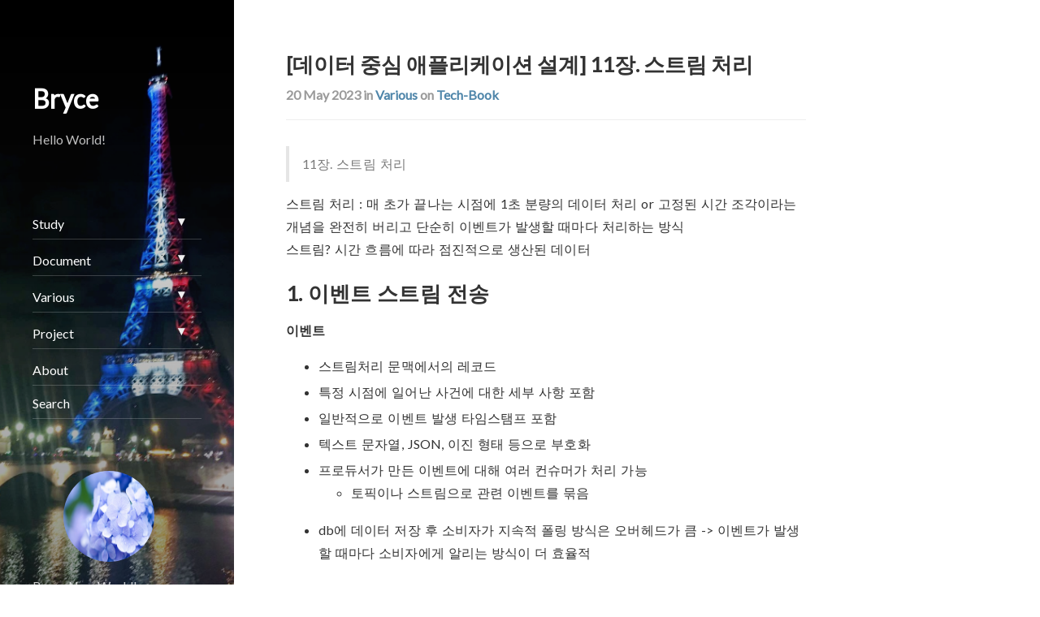

--- FILE ---
content_type: text/html; charset=utf-8
request_url: https://bryceyangs.github.io/various/2023/05/20/%EB%8D%B0%EC%9D%B4%ED%84%B0%EC%A4%91%EC%8B%AC%EC%95%A0%ED%94%8C%EB%A6%AC%EC%BC%80%EC%9D%B4%EC%85%98%EC%84%A4%EA%B3%84-11%EC%9E%A5/
body_size: 18447
content:
<!DOCTYPE html>
<html lang="en"><!--
 __  __                __                                     __
/\ \/\ \              /\ \             __                    /\ \
\ \ \_\ \   __  __    \_\ \      __   /\_\      __       ___ \ \ \/'\
 \ \  _  \ /\ \/\ \   /'_` \   /'__`\ \/\ \   /'__`\    /'___\\ \ , <
  \ \ \ \ \\ \ \_\ \ /\ \L\ \ /\  __/  \ \ \ /\ \L\.\_ /\ \__/ \ \ \\`\
   \ \_\ \_\\/`____ \\ \___,_\\ \____\ _\ \ \\ \__/.\_\\ \____\ \ \_\ \_\
    \/_/\/_/ `/___/> \\/__,_ / \/____//\ \_\ \\/__/\/_/ \/____/  \/_/\/_/
                /\___/                \ \____/
                \/__/                  \/___/

Powered by Hydejack v6.4.0 (https://qwtel.com/hydejack/)
--><head><meta charset="utf-8"><meta name="viewport" content="width=device-width, initial-scale=1"><meta name="format-detection" content="telephone=no"><meta http-equiv="x-ua-compatible" content="ie=edge"><meta name="naver-site-verification" content="ceb9427421496d0763b2625334cdf3ed94a7e863" /><meta property="og:title" content="[데이터 중심 애플리케이션 설계] 11장. 스트림 처리"><meta property="og:type" content="article"><meta property="og:image" content="https://BryceYangS.github.io/assets/img/logo.png"><meta property="og:image:width" content="640" /><meta property="og:image:height" content="360" /><title>[데이터 중심 애플리케이션 설계] 11장. 스트림 처리 &middot; Bryce</title><meta name="description" content=" 11장. 스트림 처리 "><meta property="og:description" content=" 11장. 스트림 처리 "><link rel="canonical" href="https://bryceyangs.github.io/various/2023/05/20/%EB%8D%B0%EC%9D%B4%ED%84%B0%EC%A4%91%EC%8B%AC%EC%95%A0%ED%94%8C%EB%A6%AC%EC%BC%80%EC%9D%B4%EC%85%98%EC%84%A4%EA%B3%84-11%EC%9E%A5/"><meta property="og:url" content="https://bryceyangs.github.io/various/2023/05/20/%EB%8D%B0%EC%9D%B4%ED%84%B0%EC%A4%91%EC%8B%AC%EC%95%A0%ED%94%8C%EB%A6%AC%EC%BC%80%EC%9D%B4%EC%85%98%EC%84%A4%EA%B3%84-11%EC%9E%A5/"><link rel="alternate" type="application/atom+xml" title="Bryce Feed" href="https://bryceyangs.github.io/feed.xml"><link rel="prev" href="https://bryceyangs.github.io/various/2023/04/05/%EB%8D%B0%EC%9D%B4%ED%84%B0%EC%A4%91%EC%8B%AC%EC%95%A0%ED%94%8C%EB%A6%AC%EC%BC%80%EC%9D%B4%EC%85%98%EC%84%A4%EA%B3%84-6%EC%9E%A5/"><link rel="next" href="https://bryceyangs.github.io/various/2023/07/02/%EC%86%8C%EC%84%A4-%ED%8C%8C%EC%9A%B0%EC%8A%A4%ED%8A%B8/"><link rel="apple-touch-icon" href="https://bryceyangs.github.io/apple-touch-icon.png"><link rel="shortcut icon" type="image/x-icon" href="/favicon.ico?"> <script> !function(n,e){function t(n,e){n.onload=function(){this.onerror=this.onload=null,e(null,n)},n.onerror=function(){this.onerror=this.onload=null,e(new Error("Failed to load "+this.src),n)}}function o(n,e){n.onreadystatechange=function(){"complete"!=this.readyState&&"loaded"!=this.readyState||(this.onreadystatechange=null,e(null,n))}}n._loaded=!1,n.loadJSDeferred=function(a,d){function r(){n._loaded=!0;var r=e.createElement("script");r.src=a,d&&(("onload"in r?t:o)(r,d),r.onload||t(r,d));var l=e.getElementsByTagName("script")[0];l.parentNode.insertBefore(r,l)}n._loaded?r():n.addEventListener?n.addEventListener("load",r,!1):n.attachEvent?n.attachEvent("onload",r):n.onload=r}}(window,document); !function(e){"use strict";var n=function(n,t,o){function i(e){if(a.body)return e();setTimeout(function(){i(e)})}function r(){l.addEventListener&&l.removeEventListener("load",r),l.media=o||"all"}var d,a=e.document,l=a.createElement("link");if(t)d=t;else{var f=(a.body||a.getElementsByTagName("head")[0]).childNodes;d=f[f.length-1]}var s=a.styleSheets;l.rel="stylesheet",l.href=n,l.media="only x",i(function(){d.parentNode.insertBefore(l,t?d:d.nextSibling)});var u=function(e){for(var n=l.href,t=s.length;t--;)if(s[t].href===n)return e();setTimeout(function(){u(e)})};return l.addEventListener&&l.addEventListener("load",r),l.onloadcssdefined=u,u(r),l};"undefined"!=typeof exports?exports.loadCSS=n:e.loadCSS=n}("undefined"!=typeof global?global:this); !function(t){if(t.loadCSS){var e=loadCSS.relpreload={};if(e.support=function(){try{return t.document.createElement("link").relList.supports("preload")}catch(t){return!1}},e.poly=function(){for(var e=t.document.getElementsByTagName("link"),r=0;r<e.length;r++){var n=e[r];"preload"===n.rel&&"style"===n.getAttribute("as")&&(t.loadCSS(n.href,n,n.getAttribute("media")),n.rel=null)}},!e.support()){e.poly();var r=t.setInterval(e.poly,300);t.addEventListener&&t.addEventListener("load",function(){e.poly(),t.clearInterval(r)}),t.attachEvent&&t.attachEvent("onload",function(){t.clearInterval(r)})}}}(this); window.disablePushState = false; window.disableDrawer = false; </script> <script async src="https://pagead2.googlesyndication.com/pagead/js/adsbygoogle.js?client=ca-pub-9799332258634076" crossorigin="anonymous"></script> <script async src="https://www.googletagmanager.com/gtag/js?id=G-DGFCTLBZHY"></script> <script> window.dataLayer = window.dataLayer || []; function gtag(){dataLayer.push(arguments);} gtag('js', new Date()); gtag('config', 'G-DGFCTLBZHY'); </script> <!--[if lt IE 9]> <script src="https://unpkg.com/html5shiv/dist/html5shiv.min.js"></script> <![endif]--> <!--[if gt IE 8]><!----><style> article,aside,dialog,figcaption,figure,footer,header,hgroup,main,nav,section{display:block}mark{background:#FF0;color:#000}*{box-sizing:border-box}html,body{margin:0;padding:0}html{font-size:16px;line-height:1.75}body{color:#333;background-color:#fff;overflow-y:scroll}a{text-decoration:none}.lead{margin-left:-1rem;margin-right:-1rem}img,.img{display:block;max-width:100%;margin-bottom:1rem;border:none}img.lead,.img.lead{max-width:calc(100% + 2rem);width:calc(100% + 2rem)}h1,h2,h3,h4,h5,h6,.h1,.h2,.h3,.h4,.h5,.h6,.heading{font-weight:bold;text-rendering:optimizeLegibility}h1,h2,h3,h4,h5,h6,.h1,.h2,.h3,.h4,.h5,.h6{margin:1.6rem 0 1rem;line-height:1.6}h1,.h1{font-size:1.6rem;line-height:1.25}h2,.h2{font-size:1.5rem}h3,.h3{font-size:1.17em}p{margin-top:0;margin-bottom:1rem}p.lead{font-size:1.25rem;font-weight:300;padding:0 1rem}ul,ol,dl{margin-top:0;margin-bottom:1rem}hr{position:relative;margin:1.5rem 0;border:0;border-top:1px solid #eee}.hr{padding-bottom:.5rem;border-bottom:1px solid #eee;margin-bottom:1.5rem}h4,h5,h6,.h4,.h5,.h6{margin-bottom:0.5rem;font-size:1rem}table{margin-bottom:1rem;width:100%;width:calc(100% + 2rem);margin-left:-1rem;border:1px solid #e5e5e5;border-collapse:collapse;border-spacing:0}td,th{padding:.25rem .5rem;border:1px solid #e5e5e5}td:first-child,th:first-child{padding-left:1rem}td:last-child,th:last-child{padding-right:1rem}thead+tbody,tbody+tbody,tfoot{border-top:3px double #e5e5e5}tbody tr:nth-child(odd) td,tbody tr:nth-child(odd) th{background-color:#f9f9f9}footer{margin-bottom:2rem}.page,.post{margin-bottom:3em}.page li+li,.post li+li{margin-top:.25rem}.page>header,.post>header{margin-bottom:2rem}.page-title,.post-title{margin-top:0}.post-date{display:block;margin-top:-0.5rem;margin-bottom:1rem;color:#9a9a9a}.related-posts{padding-left:0;list-style:none}.related-posts>li,.related-posts>li+li{margin-top:1rem}.related-posts>li>small,.related-posts>li+li>small{font-size:75%;color:#9a9a9a}.message{margin-bottom:1rem;padding:1rem;color:#787878;background-color:#f9f9f9;margin-left:-1rem;margin-right:-1rem}body,main{position:relative;overflow-x:hidden}@media screen{body::before{content:'';background:#e5e5e5;position:absolute;left:0;top:0;bottom:0}}@media screen and (min-width: 40em){html{font-size:17px}}@media screen and (min-width: 54em){html{font-size:16px}}@media screen and (min-width: 88em){html{font-size:17px}}@media screen and (min-width: 125em){html{font-size:18px}}.sr-only{display:none}.clearfix,.sidebar-social::after,.clearafter::after{content:"";display:table;clear:both}a,.a{position:relative;padding-bottom:.15rem;border-style:hidden}.img{overflow:hidden;background-color:#f9f9f9}.img>img{margin:0;width:100%;height:100%}.sixteen-nine{position:relative}.sixteen-nine::before{display:block;content:"";width:100%;padding-top:56.25%}.sixteen-nine>*{position:absolute;top:0;left:0;right:0;bottom:0}h1+hr,h2+hr,h3+hr,h4+hr,h5+hr,h6+hr{margin-top:0}.fade-in{animation-duration:500ms;animation-name:fade-in;animation-fill-mode:forwards}@keyframes fade-in{from{transform:translateY(-2rem);opacity:0}50%{transform:translateY(-2rem);opacity:0}to{transform:translateY(0);opacity:1}}.mb6{margin-bottom:10rem}.sidebar{color:rgba(255,255,255,0.75);text-align:left}.sidebar::before{content:"";position:absolute;z-index:2;top:0;left:0;bottom:0;right:0;background:linear-gradient(to bottom, rgba(32,32,32,0) 0%, rgba(32,32,32,0.5) 100%)}.sidebar a{color:#fff;border-bottom-color:rgba(255,255,255,0.2)}.right-side{width:100%;margin-left:auto;margin-right:auto}.right-side .ad-first{text-align:center}@media screen{.right-side{max-width:38rem;min-height:100vh}.right-side .ad-second{display:none}}@media screen and (min-width: 54em){.right-side{margin-left:20rem;margin-right:1rem;padding:4rem 1rem 12rem}.right-side .ad-second{text-align:center;display:block}}@media screen and (min-width: 72em){.right-side{margin-left:22rem;max-width:42rem}}@media screen and (min-width: 88em){.right-side{width:162px;margin-left:0rem;margin-right:0rem;padding:0rem;margin-top:10rem;display:block;float:left}}@media screen and (min-width: 96em){.right-side{width:300px;margin-right:0rem}}.right-side .toc{right:0px;width:240px;color:#ADB5BD;overflow-y:auto;overflow-x:hidden;padding-left:0.75rem;padding-right:0.75rem;padding-top:0.25rem;padding-bottom:0.25rem;margin-right:0px;font-size:0.7rem;border-left:2px solid #e0d9e7;display:none}@media (min-width: 75em){.right-side .toc{width:240px;display:block}}@media (min-width: 85em){.right-side .toc{width:300px;display:block}}@media (min-width: 95em){.right-side .toc{width:360px;display:block}}.right-side .toc a.toc-active{font-weight:bold;transition:all 0.125s ease-in 0s;font-size:0.75rem;color:#9075aa}.right-side .toc ul{list-style-type:none;margin-bottom:0.1rem;padding-left:0rem}.right-side .toc ul li{padding-left:.5rem}.right-side .toc a{color:#ADB5BD;text-decoration:none}.right-side .toc a:hover{color:#000000}#_yDrawer{position:relative}@media screen{#_yDrawer{min-height:640px;min-height:100vh}}@media screen and (min-width: 54em){#_yDrawer{width:18rem;margin-left:0}}.sidebar-bg{position:absolute;height:100%;overflow:hidden;top:0;right:0;bottom:0;left:0;background:#202020 center / cover}.sidebar-box{display:flex;justify-content:center}.sidebar-sticky{position:relative;z-index:3}@media screen{.sidebar-sticky{-ms-overflow-style:none;overflow:-moz-scrollbars-none;height:100%;overflow:auto;position:absolute;padding:3rem 0rem;right:2.5rem;left:2.5rem}}.sidebar-sticky::-webkit-scrollbar{display:none}.sidebar-about>h1{color:#fff;font-size:2rem}.sidebar-nav>ul{list-style:none;padding-left:0;margin-bottom:.5rem}a.sidebar-nav-item{width:100%;font-weight:normal;display:block;line-height:1.75;padding:.25rem 0;border-bottom:1px solid rgba(255,255,255,0.2)}a.sidebar-nav-subitem{font-weight:normal;display:block;line-height:1.75;padding:.25rem 0;border-bottom:1px solid rgba(255,255,255,0.2)}@media screen{.y-drawer-scrim{z-index:2}.y-drawer-content{width:18rem;left:-18rem;z-index:3}}.sidebar-social{margin-bottom:.5rem}.sidebar-social>ul{list-style:none;padding-left:0;margin:0 -.25rem}.sidebar-social>ul>li{float:left}.sidebar-social>ul>li>a{display:inline-block;text-align:center;font-size:1.6rem;line-height:3rem;width:3.1249rem;height:4rem;padding:.5rem 0}.sidebar-social>ul li+li{margin-top:0}.fixed-top{position:fixed;top:0;left:0;width:100%;z-index:1}.navbar>.content{padding-top:0;padding-bottom:0;min-height:0;height:0}.menu{display:inline-block;padding:1.75rem 1.5rem;border-bottom:none;margin-left:-1.5rem;color:#9a9a9a !important}.menu::after{content:"\2630"}@media screen and (min-width: 54em){.menu{padding:1.25rem 1.5rem;position:absolute;left:-9999px}.menu:focus{position:static}}.animation-main{pointer-events:none}.loading{display:none}@media print{.menu{display:none}}.animation-main{opacity:0;will-change:opacity}.loading{position:absolute;top:0;right:0;padding:5.25rem 4.5rem;transform-origin:top right;transform:scale(0.33)}.content{position:relative;margin-left:auto;margin-right:auto;padding:5rem 1rem 12rem}@media screen{.content{min-height:100vh}}@media screen and (min-width: 54em){.content{padding:4rem 1rem 12rem;margin-left:19rem;margin-right:3rem}}@media screen and (min-width: 72em){.content{max-width:42rem;margin-left:21rem}}@media screen and (min-width: 88em){.content{float:left;width:100%;margin-left:22rem;margin-right:5rem}}@media screen and (min-width: 96em){.content{max-width:80rem}}@media screen and (min-width: 102em){.content{margin-left:25rem;margin-right:8rem}}.me{width:6.5rem;height:6.5rem;align-self:center;margin-right:20px;border-radius:100%;position:relative}@media screen and (min-width: 40em){.me{width:7rem;height:7rem}}@media screen and (min-width: 54em){.me{width:6.5rem;height:6.5rem}}@media screen and (min-width: 72em){.me{width:7rem;height:7rem}}main>footer{width:100%;position:absolute;bottom:0;left:0;right:0;padding:0 1rem;color:#9a9a9a;font-size:smaller;text-align:center}main>footer>p{margin-bottom:0}html{font-family:'Sans-serif'}h1,h2,h3,h4,h5,h6,.h1,.h2,.h3,.h4,.h5,.h6,.heading{font-family:'Sans-serif'}</style><link rel="preload" href="https://bryceyangs.github.io/assets/css/hydejack.css?v=6.4.0" as="style" onload="this.rel='stylesheet'"><style id="_pageStyle"> .content a{color:#4f86aa;border-color:rgba(79,134,170,0.2)}.content a:hover{border-color:#4f86aa}:focus{outline-color:#4f86aa}::selection{color:#fff;background:#4f86aa}::-moz-selection{color:#fff;background:#4f86aa}</style><noscript><link rel="stylesheet" href="https://bryceyangs.github.io/assets/css/hydejack.css?v=6.4.0"><link rel="stylesheet" href="https://fonts.googleapis.com/css?family=Lato"><style> html { font-family: 'Lato', 'Sans-serif' } h1, h2, h3, h4, h5, h6, .h1, .h2, .h3, .h4, .h5, .h6, .heading { font-family: 'Lato', 'Sans-serif' }</style><link rel="stylesheet" href="https://bryceyangs.github.io/assets/icomoon/style.css"> </noscript> <!--<![endif]--><body><div class="navbar fixed-top"><div class="content"> <span class="sr-only">Jump to:</span> <a id="_menu" class="menu no-hover" href="#_title"> <span class="sr-only">Menu</span> </a></div></div><div id="_yPushState"><div class="fade-in"><main id="_main" class="content" role="main" data-color="#4f86aa" data-image="/assets/img/effiel.JPG"><article id="post-various/2023/05/20/[데이터중심애플리케이션설계] 11장" class="post" role="article"><header><h1 class="post-title"> [데이터 중심 애플리케이션 설계] 11장. 스트림 처리</h1><p class="post-date heading"> <time datetime="2023-05-20T00:00:00+00:00">20 May 2023</time> in <a href="/category/various/" data-flip="title">Various</a> on <a href="/tag/various-techbook/" data-flip="title">Tech-Book</a><div class="hr" style="padding-bottom:0"></div></header><div class="markdown-body"><blockquote><p>11장. 스트림 처리</blockquote><p>스트림 처리 : 매 초가 끝나는 시점에 1초 분량의 데이터 처리 or 고정된 시간 조각이라는 개념을 완전히 버리고 단순히 이벤트가 발생할 때마다 처리하는 방식<br /> 스트림? 시간 흐름에 따라 점진적으로 생산된 데이터<h1 id="1-이벤트-스트림-전송">1. 이벤트 스트림 전송</h1><p><strong>이벤트</strong><ul><li>스트림처리 문맥에서의 레코드<li>특정 시점에 일어난 사건에 대한 세부 사항 포함<li>일반적으로 이벤트 발생 타임스탬프 포함<li>텍스트 문자열, JSON, 이진 형태 등으로 부호화<li>프로듀서가 만든 이벤트에 대해 여러 컨슈머가 처리 가능<ul><li>토픽이나 스트림으로 관련 이벤트를 묶음</ul><li>db에 데이터 저장 후 소비자가 지속적 폴링 방식은 오버헤드가 큼 -&gt; 이벤트가 발생할 때마다 소비자에게 알리는 방식이 더 효율적</ul><h2 id="11-메시징-시스템">1.1 메시징 시스템</h2><p>새로운 이벤트에 대해 소비자에게 알려주려고 쓰이는 일반적인 방식<br /> 다수의 생산자 노드가 같은 토픽으로 메시지를 전송. 다수의 소비자 노드가 토픽 하나에서 메시지 수신.<p><strong>발행/구독 모델</strong> 메시징 시스템 구분한는 두 가지 질문<ol><li>생산자가 소비자가 메시지를 처리하는 속도보다 빠르게 메시지 전송하는 경우<ol><li>메시지 버리기<li>큐에 메시지 버퍼<li>배압</ol><li>노드가 죽거나 일시적으로 오프라인이 된다면 손실되는 메시지가 있을까?</ol><h3 id="생산자---소비자-메시지-직접-전달">생산자 -&gt; 소비자 메시지 직접 전달</h3><p>예시)<ul><li>UDP 멀티 캐스트 : 낮은 지연.<li>ZeroMQ(브로커 X 메시지 라이브러리), nanomsg : TCP 또는 IP 멀티캐스트 상 발행/구독 메시징 구현<li>StatsD, BruBeck : UDP 메시징 사용<li>Webhook : 이벤트 발생할 때마다 콜백 URL 요청</ul><p>메시지가 유실될 가능성 존재 ~&gt; 애플리케이션 코드 작성 시 유의해야 함.<br /> 직접 메시징 시스템은 일반적으로 생산자와 소비자가 항상 온라인 상태 가정 =&gt; 생산자 또는 소비자 오프라인 시 메시지 유실 가능성 존재<h3 id="메시지-브로커">메시지 브로커</h3><ul><li>직접 메시징 시스템의 대안. <code class="language-plaintext highlighter-rouge">메시지 큐</code>라고도 함.<li>생산자는 브로커로 메시지를 전송. 소비자는 브로커에서 메시지를 수신.<li>지속성 문제 해결 : 데이터 저장을 브로커가 담당. 브로커의 클라이언트 상태 변경(접속, 접속 해제, 장애)에 쉽게 대처 가능<li>비동기 : 소비자는 생산자와 상관 없이 브로커의 큐 대기만 확인하고 소비하면 됨</ul><h3 id="메시지-브로커-vs-데이터-베이스">메시지 브로커 vs 데이터 베이스</h3><table><thead><tr><th> <th>메시지 브로커<th>DB<tbody><tr><td>메시지 생애 주기<td>소비자 데이터 배달 성공 후 메시지 삭제<td>데이터 삭제 요청 때 삭제<tr><td>큐 크기<td>작음<td> <tr><td>데이터 조회<td>특정 패턴과 부합하는 토픽의 부분 집합 구독<td>보조 색인 등 다양한 방법 존재<tr><td>데이터 조회 결과<td>데이터 변경 시(새로운 메시지 생성) 클라이언트에 전달<td>질의 시점 스냅샷</table><h3 id="복수-소비자">복수 소비자</h3><p>주요 패턴 두 가지<ol><li>로드 밸런싱<ul><li>각 메시지는 소비자 중 <strong>하나</strong>로 전달<li>브로커는 메시지를 전달할 소비자를 임의로 지정<li>처리 병렬화 목적 소비자 추가하고 싶을 때 유용</ul><li>팬 아웃<ul><li>각 메시지는 <strong>모든</strong> 소비자에게 전달<li>여러 독립적인 소비자가 브로드캐스팅된 동일한 메시지를 서로 간섭 없이 청취</ul></ol><p>두 가지 패턴 함께 사용 가능.<br /> eg) 두 개의 소비자 그룹에서 하나의 토픽을 구독하고 각 그룹은 모든 메시지를 받지만 그룹 내에서는 각 메시지를 하나의 노드만 받게 함.<h3 id="확인-응답과-재전송">확인 응답과 재전송</h3><p>메시지 손실을 방지하기 위해 메시지 브로커는 <strong>확인 응답</strong> 사용.<br /> 클라이언트는 메시지 처리가 끝았을 때 브로커가 메시지를 큐에서 제거할 수 있게 브로커에게 명시적으로 알려야 함.<ul><li>만약 브로커 확인 응답 받기 전 클라이언트로의 연결 닫히거나 타임아웃 발생 시 : 브로커는 메시지 미처리 가정 -&gt; 다른 소비자에게 재전송</ul><p>로드 밸런싱 + 재전송 조합 : 메시지 순서에 영향<ul><li>메시지1 전송 후 소비자 장애 발생.<li>메시지2 처리 후 재전송된 메시지1 소비 : 메시지2 -&gt; 메시지1 순서로 이벤트 처리됨<li>해결 방안 : 소비자마다 독립된 큐 사용.(= 로드 밸런싱 미사용)</ul><h2 id="12-파티셔닝된-로그">1.2 파티셔닝된 로그</h2><p>브로커는 메시지를 일시적으로 보관하는 개념.<br /> 브로커는 확인 응답을 받으면 메시지 삭제. 이미 받은 메시지는 복구 불가.<br /> 데이터베이스의 지속성 있는 저장 방법 + 메시징 시스템의 지연 시간이 짧은 알림 기능 = <code class="language-plaintext highlighter-rouge">로그 기반 메시지 브로커</code><h3 id="로그를-사용한-메시지-저장소">로그를 사용한 메시지 저장소</h3><p>생산자가 보낸 메시지는 로그 끝에 추가하고 소비자는 로그를 순차적으로 읽어 메시지 수신.<br /> <strong>파티셔닝</strong> : 처리량 높이기 위한 확장 방법으로 로그를 파티셔닝.<br /> <strong>토픽</strong> : 같은 형식의 메시지를 전달하는 파티션들의 그룹<br /> <strong>오프셋</strong> : 각 파티션 내 모든 메시지에 부여되는 단조 증가하는 순번<p><img src="/assets/img/techbook/designingdataintensive/11_partitioning.png" alt="Partition" /><ul><li>아파치 카프카, 아마존 키네시스 스트림, 트위터의 분산 로그 등</ul><h3 id="로그-방식-vs-전통적인-메시징-방식">로그 방식 vs 전통적인 메시징 방식</h3><ul><li>로그 방식 : 처리량이 많고 메시지를 처리하는 속도가 빠르지만 메시지 순서가 중요<li>JMS/AMQP 방식 : 메시지 처리 비용이 비쌈. 메시지 단위로 병렬화 처리. 메시지 순서 중요X</ul><h3 id="소비자-오프셋">소비자 오프셋</h3><ul><li>소비자 오프셋 덕분에 브로커는 모든 개별 메시지마다 보내는 확인 응답 추적 불필요. 단지 주기적으로 소비자 오프셋 기록.<li>소비자 노드 장애 발생 시 : 소비자 그룹 내 다른 노드에 해당 파티션 할당 -&gt; 마지막 기록된 오프셋부터 메시지 처리<li>장애가 발생한 소비자가 처리, but 아직 오프셋 기록 못한 메시지 : 두 번 처리됨</ul><h3 id="디스크-공간-사용">디스크 공간 사용</h3><p><strong>원형 버퍼(링 버퍼)</strong><ul><li>로그는 크기가 제한된 버퍼로 구현하고 버퍼가 가득 차면 오래된 메시지 순서대로 제거<li>메시지 보관 기관과 관계없이 모든 메시지를 디스크에 기록 =&gt; 로그 처리량 일정<ul><li>cf) 메시징 시스템 : 메모리에 메시지 유지, 큐가 너무 커질 때만 디스크에 기록. 큐가 작을 때는 빠름. 디스크 기록 시작 시 매우 느려짐. 즉, 보유한 메시지 양에 따라 처리량 다름.</ul></ul><h3 id="소비자가-생산자를-따라갈-수-없을-때">소비자가 생산자를 따라갈 수 없을 때</h3><p>선택할 수 있는 세 가지 방안 : 버리기, 버퍼링, 배압<br /> 로그 기반 방식은 버퍼링 형태.<br /> 소비자가 뒤처져 필요한 메시지가 디스크에 보유한 메시지보다 오래되면 필요한 메시지 읽기 불가.<ul><li>특정 소비자가 너무 뒤처져도 다른 소비자에 영향 X</ul><h3 id="오래된-메시지-재생">오래된 메시지 재생</h3><p>AMQP/JMS 방식 메시지 브로커는 메시지 처리 확인 후 제거.<br /> 로그 기반 메시지 브로커는 로그를 변화시키지 않는 읽기 전용 연산. 부수 효과는 소비자 오프셋 이동만 발생. 소비자 오프셋은 조작 가능.<h1 id="2-데이터베이스와-스트림">2. 데이터베이스와 스트림</h1><p>데이터베이스에서의 이벤트 스트림 예시<ul><li>복제 로그 : 리더는 DB 기록 이벤트 생산 -&gt; 팔로워는 기록 스트림을 해당 DB 복제본에 기록<li>상태 기계 복제 : 모든 이벤트가 DB 쓰기를 나타내고 모든 복제 장비에서 같은 이벤트는 동일 순서로 처리. 복제 장비는 동일한 최종 상태로 끝남.</ul><h2 id="21-시스템-동기화-유지하기">2.1 시스템 동기화 유지하기</h2><p>요구사항 만족을 위해 여러 기술의 조합 사용. 관련이 있거나 동일한 데이터가 여러 다른 저장소에 저장되기 때문에 <code class="language-plaintext highlighter-rouge">동기화</code>가 필수.<br /> 주기적으로 데이터베이스 전체를 덤프하는 등으로 처리하기도 함.(<strong>일괄 처리</strong>) 이러한 방식이 너무 느린 경우 대안으로 <code class="language-plaintext highlighter-rouge">이중 쓰기</code>(dual write).<h3 id="이중-쓰기">이중 쓰기</h3><blockquote><p>데이터가 변할 때마다 애플리케이션 코드에서 명시적으로 각 시스템에 기록</blockquote><p>이중 쓰기의 문제점<ul><li>경쟁 조건<ul><li>클라이언트1: 값 A 쓰기 요청 -&gt; 클라이언트2: 값 B 쓰기 요청<li>DB 값은 B로 세팅<li>색인은 클라이언트2의 기록 -&gt; 클라이언트1 순으로 봄<li>색임 값 A로 세팅</ul><li>한쪽 쓰기가 성공할 때 다른 쪽 쓰기 실패 가능성 존재<ul><li>내결함성 문제 : 동시 성공 또는 동시 실패를 보장하는 방식으로 원자적 커밋 문제</ul></ul><h2 id="22-변경-데이터-캡처">2.2 변경 데이터 캡처</h2><blockquote><p>데이터베이스에 기록하는 모든 데이터의 변화를 관찰해 다른 시스템으로 데이터를 복제할 수 있는 형태로 추출하는 과정</blockquote><p><img src="/assets/img/techbook/designingdataintensive/11_cdc.png" alt="cdc" /><h3 id="cdc-구현">CDC 구현</h3><p>CDC는 파생 데이터 시스템이 레코드 시스템의 정확한 데이터 복제본을 가지게 하기 위해 레코드 시스템에 발생하는 <strong><em>모든 변경 사항을 파생 데이터 시스템에 반영하는 것을 보장하는 메커니즘</em></strong><br /> <br /><p>변경 이벤트 전송에는 <code class="language-plaintext highlighter-rouge">로그 기반 메시지 브로커</code> 적합 : 메시지 순서를 유지하기 때문.<br /> CDC는 <code class="language-plaintext highlighter-rouge">비동기</code> 방식으로 동작.<br /> CDC는 <strong>복제 지연</strong>이 발생하는 단점이 있음.<h4 id="cdc-구현에-사용되는-두-가지-방식">CDC 구현에 사용되는 두 가지 방식</h4><ol><li>DB 트리거<ul><li>고장 나기 쉽고 성능 오버헤드 큼</ul><li>복제 로그 파싱<ul><li>스키마 변경 대응 등 필요<li>트리거 방식보다 견고한 방법</ul></ol><h4 id="cdc-구현-상용-기술">CDC 구현 상용 기술</h4><p>링그드인의 Databus, 페이스북의 Wormhole, 야후의 Sherpa.<br /> Maxwell과 Debezium은 binlog 파싱해 MySQL CDC 구현.<br /> Mongoriver는 몽고DB의 oplog.<br /> GoldenGate는 오라클용으로 제공.<h3 id="초기-스냅숏">초기 스냅숏</h3><p>새로 구축하는 경우 전체 DB 복사본 필요. 최근 변경 사항만 반영만으로는 초기 구축 불가. 일관성 있는 스냅숏 사용.<br /> 데이터베이스 스냅숏은 변경 로그의 위치나 오프셋에 대응돼야 함. 그래야 스냅숏 이후 변경 사항 적용 시점 확인 가능.<h3 id="로그-컴팩션">로그 컴팩션</h3><p>로그 히스토리 저장 limit 있을 경우 새로운 파생 데이터 시스템 추가 때마다 스냅숏 생성 필요. =&gt; 대안으로 <code class="language-plaintext highlighter-rouge">로그 컴팩션</code>.<ul><li>원리 : 저장 엔진은 주기적으로 같은 키의 로그 레코드를 찾아 중복을 제거하고 각 키에 대해 가장 최근에 갱신된 내용만 유지.<li>로그 컴팩션 적용 시 컴팩션된 로그 토픽의 오프셋 0부터 시작해서 순차적으로 DB의 모든 키 스캔.<li>CDC 원본 DB의 스냅숏 만들지 않고도 DB 콘텐츠 전체의 복사본 얻을 수 있음.<li>Apache Kafka는 로그 컴팩션 기능 제공</ul><h3 id="변경-스트림용-api-지원">변경 스트림용 API 지원</h3><p>최근 DB들은 변경 스트림을 기본 인터페이스로서 지원하기 시작<ul><li>리싱크DB(RethinkDB): 질의 결과에 변경이 있을 대 알림 받을 수 있게 구독이 가능한 질의 지원<li>파이어베이스(FireBase) &amp; 카우치DB(CouchDB) : 애플리케이션에서도 사용 가능한 변경 피드 기반의 데이터 동기화 지원<li>미티어(Meteor) : 몽고DB의 oplog를 사용해 데이터 변경사항 구독하거나 사용자 인터페이스 갱신<li>볼트DB(VoltDB) : 스트림 형태로 데이터베이스에서 데이터를 지속적으로 내보내는 트랜잭션 제공<li>Kafka Connect : 카프카를 광범위한 데이터 시스템용 CDC 도구로 활용 목적.</ul><h2 id="23-이벤트-소싱">2.3 이벤트 소싱</h2><blockquote><p>DDD에서 개발한 기법으로, 애플리케이션 상태 변화를 모두 변경 이벤트 로그러 저장하는 방식.</blockquote><p>CDC와의 차이점 : 추상화 레벨이 다름.<ul><li>CDC<ul><li>변경 로그는 <strong>DB에서 저수준</strong>으로 추출.<li>애플리케이션은 CDC에 관심 X</ul><li>이벤트 소싱<ul><li>이벤트 로그에 기록된 불변 이벤트를 기반으로 애플리케이션 로직 구현<li>이벤트는 <strong>애플리케이션 수준</strong>에서 발생한 일을 반영</ul></ul><p>장점<ul><li>데이터 모델링에 쓸 수 있는 강력한 기법<li>사용자의 행동을 불변 이벤트로 기록<li>디버깅에 도움<li>애플리케이션 버그 방지</ul><p>이벤트 스토어(EventStore)같은 이벤트 소싱 특화 DB도 있지만, 일반적인 DB와 로그 기반 메시지 브로커 통한 구축도 가능.<p>이벤트 소싱을 사용하는 애플리케이션은 시스템에 기록한 데이터를 표현한 이벤트 로그를 가져와 사용자에게 보여주기에 적당한 애플리케이션 상태로 변환.<p><img src="/assets/img/techbook/designingdataintensive/11_eventsourcing.png" alt="event sourcing" /><ul><li>출처 : <a href="https://www.youtube.com/watch?v=Yd7TXUdcaUQ">이벤트 소싱 원리와 구현-Naver D2</a></ul><h3 id="command-vs-event">Command VS Event</h3><blockquote><p><a href="https://bryceyangs.github.io/study/2022/02/01/MSA-event_command/">Command vs Event</a><ul><li>Command : 사용자 등의 특정 행위에 대한 요청<li>Event : 도메인 변경에 대한 사실</ul></blockquote><h2 id="24-상태와-스트림-그리고-불변성">2.4 상태와 스트림 그리고 불변성</h2><p>DB는 애플리케이션의 현재 상태 저장.<br /> 애플리케이션 상태 = 시간에 따른 이벤트 스트림의 적분<br /> 변경 스트림 = 시간으로 상태를 미분<br /> <br /> 변경 로그를 지속성 있게 저장한다면 상태를 간단히 재생성 가능.<h3 id="불변-이벤트-장점">불변 이벤트 장점</h3><ul><li>버그 발생 시 진단과 복구 쉬움<li>현재 상태보다 훨씬 많은 정보</ul><h3 id="동일한-이벤트-로그로-여러-가지-뷰-만들기">동일한 이벤트 로그로 여러 가지 뷰 만들기</h3><ul><li>불변 이벤트 로그에서 가변 상태를 분리하면 동일한 이벤트 로그로 다른 여러 읽기 전용 뷰 만들 수 있다.<li>CQRS 가능 : 데이터 쓰기와 읽기 형식의 분리.</ul><h3 id="동시성-제어">동시성 제어</h3><p>이벤트 소싱과 CDC의 가장 큰 단점은 이벤트 로그의 소비가 대개 <code class="language-plaintext highlighter-rouge">비동기</code><br /> 사용자가 로그에 이벤트 기록 -&gt; 이어서 로그에서 파생된 뷰 읽기 : 이벤트가 아직 읽기 뷰에 미반영(자신이 쓴 내용 읽기 문제)<h4 id="동시성-제어-해결책">동시성 제어 해결책</h4><ol><li>읽기 뷰의 갱신과 이벤트 추가 작업 동기식 수행<ul><li>하나의 트랜잭션으로 묶어야 함. 다른 시스템인 경우 분산 트랜잭션 필요. 또는 <em>전체 순서 브로드캐스트를 사용해 선형성 저장소 구현하기</em>(347p.)</ul><li>이벤트 로그로 현재 상태 만들기<ul><li>이벤트를 로그에 추가만 하면 되어 원자적으로 만듦.</ul><li>이벤트 로그와 애플리케이션 상태를 같은 방식으로 파티셔닝<ul><li>단일 스레드 로그 소비자는 쓰기용 동시성 제어 불필요</ul></ol><h3 id="불변성-한계">불변성 한계</h3><ul><li>성능 이슈<ul><li>모든 변화의 불변 히스토리 유지는 언제까지 가능?<li>컴팩션 &amp; GC의 성능 문제</ul><li>불가피한 데이터 삭제<ul><li>개인정보 등의 사유로 삭제 필요한 경우 존재<li>히스토리를 새로 쓰고 문제가 되는 데이터를 처음부터 기록하지 않았던 것처럼 처리 필요 : 데이토믹의 <strong>적출(exicision)</strong>, 포씰 버전 관리 시스템의 <strong>셔닝(shunning)</strong> 개념</ul></ul><h1 id="3-스트림-처리">3. 스트림 처리</h1><p>스트림 처리 방법 세 가지<ol><li>다른 저장소 시스템에 기록<li>사용자에 직접 보냄<li>하나 이상의 입력 스트림 처리해 하나 이상의 출력 스트림 생산<ul><li>스트림을 처리하는 코드 조각 : <code class="language-plaintext highlighter-rouge">연산자</code> 또는 <code class="language-plaintext highlighter-rouge">작업</code>이라고 부름</ul></ol><p>일괄 처리 작업과 스트림의 다른 점은 <em>끝나지 않음</em><ul><li>정렬 병합 조인 사용 불가<li>일괄 처리와는 다른 내결함성 메커니즘 필요</ul><h2 id="31-스트림-처리의-사용">3.1 스트림 처리의 사용</h2><h3 id="1-복잡한-이벤트-처리complex-event-processing-cep">1) 복잡한 이벤트 처리(complex event processing, CEP)</h3><blockquote><p><strong><em>특정 이벤트 패턴을 검색해야 하는 애플리케이션에 특히 적합</em></strong><br /> 스트림에서 특정 이벤트 패턴을 찾는 규칙 규정 가능</blockquote><p><strong>CEP 엔진 작동 방식</strong> : 질의를 오랜 기간 저장하고 입력 스트림으로부터 들어오는 이벤트는 지속적으로 질의를 지나 흘러가면서 이벤트 패턴에 매칭되는 질의를 찾는 방식<h3 id="2-스트림-분석">2) 스트림 분석</h3><blockquote><p>대량의 이벤트를 집계하고 통계적 지표를 추출</blockquote><p>활용 예시<ul><li>특정 유형의 이벤트 빈도 측정<li>특정 기간 걸친 값의 이동 평균 계산<li>이전 시간 간격과 현재 통계값의 비교</ul><p>일반적으로 이런 통계는 고정된 시간 간격 기준으로 계산.<br /> 집계 시간 간격을 <code class="language-plaintext highlighter-rouge">윈도우</code>라고 함.<br /> <br /><p>스트림 분석 시스템은 블룸 필터, 하이퍼로그로그, 백분위 추정 알고리즘 등의 <em>확률적 알고리즘</em> 사용하기도 함.<br /> <br /><p>아파치 스톰, 스파크 스트리밍, 플링크, 콩코드, 쌈자, 카프카 스트림 등<h3 id="3-구체화-뷰-유지">3) 구체화 뷰 유지</h3><h4 id="파생-데이터-시스템">파생 데이터 시스템</h4><ul><li>스트림을 통해 캐시, 검색 색인, 데이터 웨어하우스 등의 파생 데이터 시스템이 원본 DB의 최신 내용을 따라 잡음.<h4 id="이벤트-소싱">이벤트 소싱</h4><li>애플리케이션 상태는 일종의 구체화 뷰 <br /></ul><p>쌈자, 카프카 스트림은 카프카의 로그 컴팩션 기능 기반 구체화 뷰 유지 용도 사용 가능<h3 id="4-스트림-상-검색">4) 스트림 상 검색</h3><p>복수 이벤트로 구성된 패턴은 찾는 CEP와 달리, 전문 검색 질의와 같은 복잡한 기준을 기반으로 개별 이벤트 검색<h3 id="5-메시지-전달과-rpc">5) 메시지 전달과 RPC</h3><p>메시지 전달 시스템을 RPC 대안으로 사용.<br /> 아파치 스톰의 <strong>분산 RPC</strong> : 이벤트 스트림을 처리하는 노드 집합에 질의를 맡김. 질의는 입력 스트림 이벤트가 끼워지고 그 결과들을 취합해 사용자에게 돌려줌.<h2 id="32-시간에-관한-추론">3.2 시간에 관한 추론</h2><p>스트림 처리 프레임워크는 윈도우 시간을 결정할 때 <strong>처리하는 장비의 시스템 시계</strong>를 이용. 간단하다는 장점이 있으나, 이벤트가 실제로 발생한 시간보다 처리 시간이 많이 늦어지면 문제 발생.<ul><li>처리 시간 기준 이벤트 처리 시 문제점 : 이벤트 스트림에 대한 처리 결과가 실제와 차이 발생<li>이벤트 시간 기준 : 특정 윈도우에서 모든 이벤트가 도착했다거나 아직도 이벤트가 계속 들어오고 있는지 확신 불가<ul><li>네트워크 중단으로 일부 이벤트가 버퍼링되어 있을 가능성 존재<li>낙오자 이벤트 처리 방법 두 가지<ul><li>무시<li>수정 값 발행</ul></ul></ul><p>사용자가 제어하는 장비의 시계는 어뷰징 가능성 존재로 신뢰도 낮음.<br /> 서버 시계는 이벤트를 서버에서 받은 시각은 정확하나 사용자와의 상호작용 설명하기에는 부족.<p>잘못된 장치 시계 조정 방법 : 세 가지 타임스탬프 로그로 남김.<ol><li>이벤트가 발생한 시간 : 장치 시계를 따름<li>이벤트를 서버로 보낸 시간 : 장치 시계<li>서버에서 이벤트를 받은 시간 : 서버 시계</ol><h3 id="윈도우-유형">윈도우 유형</h3><p><em>윈도우는 이벤트 수를 세거나 윈도우 내 평균값을 구하는 등 <code class="language-plaintext highlighter-rouge">집계</code>할 때 사용</em><ol><li>텀블링 윈도우<ul><li>윈도우 크기 : 고정 길이<li>모든 이벤트는 정확히 한 윈도우에 속함</ul><li>홉핑 윈도우<ul><li>고정 길이<li>윈도우 중첩<li>eg) Hopping(10min, 5min) : 0min - 10min, 5min - 15min, …</ul><li>슬라이딩 윈도우<ul><li>각 시간 간격 사이에서 발생한 모든 이벤트 포함<li>시간 기준으로 정렬한 이벤트를 버퍼에 유지하고 오래된 이벤트 만료 시 윈도우에서 제거 방식으로 구현</ul><li>세션 윈도우<ul><li>고정된 기간 X<li>같은 사용자가 짧은 시간동안 발생시킨 모든 이벤트를 그룹화</ul></ol><h2 id="33-스트림-조인">3.3 스트림 조인</h2><h3 id="1-스트림-스트림-조인윈도우-조인">1) 스트림 스트림 조인(윈도우 조인)</h3><ul><li>검색 결과에 대한 클릭율 : 검색 이벤트 + 클릭 이벤트 모두 필요<li>조인을 위한 적절한 윈도우 선택 (eg. 한 시간 이내 발생한 검색과 클릭을 조인)<li>조인 구현을 위해 스트림 처리자가 <code class="language-plaintext highlighter-rouge">상태</code> 유지 필수.<ul><li>모은 이벤트 세션 ID로 색인. 이벤트 발생 때마다 색인 추가. 다른 이벤트 있는지 다른 색인 확인. 이벤트 매칭 시 검색한 결과 클릭 확인 이벤트 발행. 매칭 X 경우 검색 결과 클릭되지 않았음 확인 이벤트 발행.<h3 id="2-스트림-테이블-조인스트림-강화">2) 스트림 테이블 조인(스트림 강화)</h3></ul><li><code class="language-plaintext highlighter-rouge">강화</code> : 데이터베이스의 정보로 이벤트에 정보 추가<li>스트림 처리는 한 번에 하나의 활동 이벤트를 대상으로 DB에서 정보 찾아 이벤트에 추가<ul><li>원격 질의는 느리고, DB 과부화 위험 =&gt; 로컬에서 질의 가능하도록 스트림 처리자 내부 DB 사본 적재<li>DB의 로컬 복사본 최신 상태 유지 위해 <strong>CDC</strong> 사용. : 이벤트 + 변경 데이터 스트림 두 개의 스트림 조인<li>스트림 스트림 테이블과 유사하나 차이점 존재<ul><li>스트림 테이블 조인<ul><li>테이블 변경 로그 스트림 : <em>시작 시간</em>까지 이어지는 윈도우 사용. 레코드의 새 버전으로 오래된 것을 덮어씀.<li>스트림 입력 : 윈도우 전혀 유지 않을 수도 있음.</ul></ul></ul></ul><h3 id="3-테이블-테이블-조인-구체화-뷰-유지">3) 테이블 테이블 조인 (구체화 뷰 유지)</h3><p>트위터 타임라인 예제 : 트윗과 팔로우 관계에 따른 타임라인 데이터 관리.<p>트윗과 팔로우, 두 테이블을 조인하는 질의 구체화 뷰를 유지하는 방식.<br /> 조인 테이블이 변할 때마다 갱신.<h3 id="조인-시간-의존성">조인 시간 의존성</h3><p>세 유형 모두 스트림 처리자가 하나의 조인 입력을 기반으로 한 <strong>특정 상태</strong>(eg. 검색, 클릭 이벤트, 사용자 프로필, 팔로워 목록)를 유지해야 하고 다른 조인 입력에서 온 메시지에 그 상태를 질의. 상태 유지에 있어 <strong>이벤트의 순서</strong>는 중요.<p>데이터 웨어하우스의 <strong>천천히 변하는 차원(slowly changing dimension, SCD)</strong> : 복수 개의 스트림에 걸친 이벤트 순서가 결정되지 않으면 조인도 <em>비결정적</em>.<ul><li>해결법 : 조인되는 레코드의 특정 버전을 가리키는 데 유일한 식별자 사용<ul><li>테이블에 있는 레코드의 모든 버전 보유 필수 : 로그 컴팩션 불가</ul></ul><h2 id="34-내결함성">3.4 내결함성</h2><p>스트림은 무한하고 처리를 완료하는 것이 불가하기 때문에 일괄 처리 방식과는 다름.<h4 id="마이크로-일괄-처리--체크포인트">마이크로 일괄 처리 &amp; 체크포인트</h4><p><strong>마이크로 일괄 처리</strong><ul><li>스트림을 작을 블록으로 나누고 각 블록을 소형 일괄 처리와 같이 다루는 방법<li>스파크 스트리밍<li>일괄 처리 크기<ul><li>큼 : 스트림 처리 결과 확인 시간 지연<li>작음 : 스케쥴링, 코디네이션 비용 증가<li>일괄 처리 크기와 동일한 크기 <em>텀블링 윈도우</em> 암묵적 지원</ul></ul><p><strong>체크포인트</strong><ul><li>주기적으로 상태의 롤링 체크포인트를 생성하고 지속성 있는 저장소에 저장. 스트림 연산자에 장애 발생 시 스트림 연산자는 가장 최근 체크포인트에서 재시작, 해당 체크 포인트와 장애 발생 사이의 출력 버림.<li>아파치 플링크</ul><p>두 가지 방식 모두 출력이 한 번 처리되는 <strong>정확히 한 번 시맨트</strong> 지원. 다만 출력 발생 후 스트림 처리자 떠나자마자 출력 결과 지울 수 없음.<br /> 실패 테스크 재실행 시 외부 부수 효과 두 번 발생.<h4 id="원자적-커밋-재검토">원자적 커밋 재검토</h4><p>장애 발생 시 <em>정확히 한 번 처리</em>되는 것처럼 보일려면 <strong>처리가 성공했을 때만</strong> 모든 출력과 이벤트 처리의 부수 효과가 발생하게 해야 함.<p>구글 클라우드 데이터플로, 볼트 DB에서 원자적 커밋 구현 활용. 아파치 카프카도 예정.<ul><li>이기종 간 트랜잭션 지원 X<li>스트림 처리 프레임워크 내 상태 변화와 메시지를 관리해 트랜잭션을 내부적으로 유지</ul><h4 id="멱등성">멱등성</h4><blockquote><p>여러 번 수행하더라도 오직 한 번 수행한 것과 같은 효과</blockquote><p>멱등 연산은 정확히 한 번 시맨틱을 당성하는 데 적은 오버헤드만 드는 효율적 방법<h4 id="실패-후에-상태-재구축">실패 후에 상태 재구축</h4><p>상태가 필요한 스트림 처리는 실패 후 해당 상태 복구 보장 필수.<ol><li>원격 데이터 저장소에 상태 유지, 복제 : 느리다는 단점<li>스트림 처리자의 로컬에 상태를 유지하고 주기적 복제</ol><p>입력 스트림을 사용해 재구축 가능한 경우 상태 복제 불필요.</div></article><hr class="dingbat" /><div class="share"><h2>Share this post</h2><div class="share-body"> <a href="http://twitter.com/share?text=[데이터 중심 애플리케이션 설계] 11장. 스트림 처리&amp;url=https://BryceYangS.github.io/various/2023/05/20/%EB%8D%B0%EC%9D%B4%ED%84%B0%EC%A4%91%EC%8B%AC%EC%95%A0%ED%94%8C%EB%A6%AC%EC%BC%80%EC%9D%B4%EC%85%98%EC%84%A4%EA%B3%84-11%EC%9E%A5/" onclick="window.open(this.href, 'twitter-share', 'width=550,height=235');return false;"> <span class="icon-twitter"> </span> </a> <a href="https://www.facebook.com/sharer/sharer.php?u=https://BryceYangS.github.io/various/2023/05/20/%EB%8D%B0%EC%9D%B4%ED%84%B0%EC%A4%91%EC%8B%AC%EC%95%A0%ED%94%8C%EB%A6%AC%EC%BC%80%EC%9D%B4%EC%85%98%EC%84%A4%EA%B3%84-11%EC%9E%A5/" onclick="window.open(this.href, 'facebook-share','width=580,height=296');return false;"> <span class="icon-facebook"> </span> </a></div></div><br /><aside class="author" role="complementary"><div class="author"><h2 class="page-title hr"> About</h2><div class="author-body"> <img src="/assets/img/flower.JPG" class="me" alt="Bryce Yang" srcset="/assets/img/flower.JPG 1x,/assets/img/flower.JPG 2x" /><div class="author-body-description"><p>Hello!</div></div></div></aside><aside class="related" role="complementary"><h2 class="hr">Related Posts</h2><ul class="related-posts"><li class="h4"> <a href="/various/2024/06/16/%EC%97%98%EB%9D%BC%EC%8A%A4%ED%8B%B1%EC%84%9C%EC%B9%98%EB%B0%94%EC%9D%B4%EB%B8%94-2%EC%9E%A5/" data-flip="title"> <span>[엘라스틱서 바이블] 2장. ES 기본 동작과 구조</span> </a> <small><time datetime="2024-06-16T00:00:00+00:00"> 16 Jun 2024 </time></small><li class="h4"> <a href="/various/2023/08/15/%EB%8C%80%EA%B7%9C%EB%AA%A8-%EC%8B%9C%EC%8A%A4%ED%85%9C-%EC%84%A4%EA%B3%84-%EA%B8%B0%EC%B4%88-4%EC%9E%A5-%EC%B2%98%EB%A6%AC%EC%9C%A8-%EC%A0%9C%ED%95%9C-%EC%9E%A5%EC%B9%98-%EC%84%A4%EA%B3%84/" data-flip="title"> <span>[대규모 시스템 설계 기초]4장. 처리율 제한 장치 설계</span> </a> <small><time datetime="2023-08-15T00:00:00+00:00"> 15 Aug 2023 </time></small><li class="h4"> <a href="/various/2023/07/12/Book-%EB%8F%84%EB%A9%94%EC%9D%B8-%EC%A3%BC%EB%8F%84-%EA%B0%9C%EB%B0%9C-%EC%8B%9C%EC%9E%91%ED%95%98%EA%B8%B0/" data-flip="title"> <span>[Book] 도메인 주도 개발 시작하기 - 최범균 지음</span> </a> <small><time datetime="2023-07-12T00:00:00+00:00"> 12 Jul 2023 </time></small></ul></aside><aside class="comments" role="complementary"><h2>Comments</h2><hr/> <script src="https://utteranc.es/client.js" repo="BryceYangS/BryceYangS.github.io" issue-term="pathname" theme="github-light" crossorigin="anonymous" async> </script></aside><footer><hr/><p>© 2019. by BryceYangS<p> <code>Powered by <a href="https://BryceYangS.github.io/">BryceYangS</a></code></footer></main><div class="right-side"><div class="toc"> <a href="#">&lt;맨 위로&gt;</a><ul><li> [데이터 중심 애플리케이션 설계] 11장. 스트림 처리<li><a href="#1-이벤트-스트림-전송">1. 이벤트 스트림 전송</a><ul><li><a href="#11-메시징-시스템">1.1 메시징 시스템</a><ul><li><a href="#생산자---소비자-메시지-직접-전달">생산자 -&gt; 소비자 메시지 직접 전달</a><li><a href="#메시지-브로커">메시지 브로커</a><li><a href="#메시지-브로커-vs-데이터-베이스">메시지 브로커 vs 데이터 베이스</a><li><a href="#복수-소비자">복수 소비자</a><li><a href="#확인-응답과-재전송">확인 응답과 재전송</a></ul><li><a href="#12-파티셔닝된-로그">1.2 파티셔닝된 로그</a><ul><li><a href="#로그를-사용한-메시지-저장소">로그를 사용한 메시지 저장소</a><li><a href="#로그-방식-vs-전통적인-메시징-방식">로그 방식 vs 전통적인 메시징 방식</a><li><a href="#소비자-오프셋">소비자 오프셋</a><li><a href="#디스크-공간-사용">디스크 공간 사용</a><li><a href="#소비자가-생산자를-따라갈-수-없을-때">소비자가 생산자를 따라갈 수 없을 때</a><li><a href="#오래된-메시지-재생">오래된 메시지 재생</a></ul></ul><li><a href="#2-데이터베이스와-스트림">2. 데이터베이스와 스트림</a><ul><li><a href="#21-시스템-동기화-유지하기">2.1 시스템 동기화 유지하기</a><ul><li><a href="#이중-쓰기">이중 쓰기</a></ul><li><a href="#22-변경-데이터-캡처">2.2 변경 데이터 캡처</a><ul><li><a href="#cdc-구현">CDC 구현</a><ul><li><a href="#cdc-구현에-사용되는-두-가지-방식">CDC 구현에 사용되는 두 가지 방식</a><li><a href="#cdc-구현-상용-기술">CDC 구현 상용 기술</a></ul><li><a href="#초기-스냅숏">초기 스냅숏</a><li><a href="#로그-컴팩션">로그 컴팩션</a><li><a href="#변경-스트림용-api-지원">변경 스트림용 API 지원</a></ul><li><a href="#23-이벤트-소싱">2.3 이벤트 소싱</a><ul><li><a href="#command-vs-event">Command VS Event</a></ul><li><a href="#24-상태와-스트림-그리고-불변성">2.4 상태와 스트림 그리고 불변성</a><ul><li><a href="#불변-이벤트-장점">불변 이벤트 장점</a><li><a href="#동일한-이벤트-로그로-여러-가지-뷰-만들기">동일한 이벤트 로그로 여러 가지 뷰 만들기</a><li><a href="#동시성-제어">동시성 제어</a><ul><li><a href="#동시성-제어-해결책">동시성 제어 해결책</a></ul><li><a href="#불변성-한계">불변성 한계</a></ul></ul><li><a href="#3-스트림-처리">3. 스트림 처리</a><ul><li><a href="#31-스트림-처리의-사용">3.1 스트림 처리의 사용</a><ul><li><a href="#1-복잡한-이벤트-처리complex-event-processing-cep">1) 복잡한 이벤트 처리(complex event processing, CEP)</a><li><a href="#2-스트림-분석">2) 스트림 분석</a><li><a href="#3-구체화-뷰-유지">3) 구체화 뷰 유지</a><ul><li><a href="#파생-데이터-시스템">파생 데이터 시스템</a><li><a href="#이벤트-소싱">이벤트 소싱</a></ul><li><a href="#4-스트림-상-검색">4) 스트림 상 검색</a><li><a href="#5-메시지-전달과-rpc">5) 메시지 전달과 RPC</a></ul><li><a href="#32-시간에-관한-추론">3.2 시간에 관한 추론</a><ul><li><a href="#윈도우-유형">윈도우 유형</a></ul><li><a href="#33-스트림-조인">3.3 스트림 조인</a><ul><li><a href="#1-스트림-스트림-조인윈도우-조인">1) 스트림 스트림 조인(윈도우 조인)</a><li><a href="#2-스트림-테이블-조인스트림-강화">2) 스트림 테이블 조인(스트림 강화)</a><li><a href="#3-테이블-테이블-조인-구체화-뷰-유지">3) 테이블 테이블 조인 (구체화 뷰 유지)</a><li><a href="#조인-시간-의존성">조인 시간 의존성</a></ul><li><a href="#34-내결함성">3.4 내결함성</a><ul><li><a href="#마이크로-일괄-처리--체크포인트">마이크로 일괄 처리 &amp; 체크포인트</a><li><a href="#원자적-커밋-재검토">원자적 커밋 재검토</a><li><a href="#멱등성">멱등성</a><li><a href="#실패-후에-상태-재구축">실패 후에 상태 재구축</a></ul></ul><li>Share this post<li> About<li>Related Posts</ul></ul></div><div class="ad-first"> <ins class="adsbygoogle" style="display:block" data-ad-client="ca-pub-9799332258634076" data-ad-slot="9054834845" data-ad-format="auto" data-full-width-responsive="true"></ins> <script> (adsbygoogle = window.adsbygoogle || []).push({}); </script></div></div><script> function getTOCNodes(master) { var nodes = Array.prototype.slice.call(master.getElementsByTagName("*"), 0); var tocNodes = nodes.filter(function(elem) { return elem.tagName == "A"; }); return tocNodes; } function getHeaderNodes(master) { var nodes = Array.prototype.slice.call(master.getElementsByTagName("*"), 0); var headerNodes = nodes.filter(function(elem) { return elem.tagName == "H1" || elem.tagName == "H2" || elem.tagName == "H3" || elem.tagName == "H4" || elem.tagName == "H5" || elem.tagName == "H6"; }); return headerNodes; } var title = document.getElementsByClassName("post-title")[0]; var titleY = window.pageYOffset + title.getBoundingClientRect().top; var article = document.getElementsByClassName("post-article")[0]; var articleY = window.pageYOffset + article.getBoundingClientRect().top; var toc = document.getElementsByClassName("toc")[0]; var headerNodes = getHeaderNodes(article); var tocNodes = getTOCNodes(toc); var before = undefined; document.addEventListener('scroll', function(e) { if (window.scrollY >= articleY-60) { toc.style.cssText = "position: fixed; top: 60px;"; } else { toc.style.cssText = ""; } var current = headerNodes.filter(function(header) { var headerY = window.pageYOffset + header.getBoundingClientRect().top; return window.scrollY >= headerY - 60; }); if (current.length > 0) { current = current[current.length-1]; var currentA = tocNodes.filter(function(tocNode) { return tocNode.innerHTML == current.innerHTML; }) currentA = currentA[0]; if (currentA) { if (before == undefined) before = currentA; if (before != currentA) { before.classList.remove("toc-active"); before = currentA; } currentA.classList.add("toc-active"); } else { if (before) before.classList.remove("toc-active"); } } else { if (before) before.classList.remove("toc-active"); } }, false); </script></div><div id="_yDrawer"><div id="_sidebar" class="sidebar"><div class="sidebar-bg" style="background-color:#4f86aa;background-image:url(/assets/img/effiel.JPG)"></div><header class="sidebar-sticky" role="banner"> <br/><div class="sidebar-about"><h1><a id="_title" href="/">Bryce</a></h1><p>Hello World!</div><br/> <br/><nav class="sidebar-nav heading" role="navigation"> <span class="sr-only">Navigation:</span><ul><li> <input type="checkbox" id="list-item-1" /><div class="list-wrapper"> <a class="sidebar-nav-item" href="/category/study/" >Study</a > <label class="folder" for="list-item-1" >▾</label ></div><ul class="list-body"><li> <a class="sidebar-nav-subitem" href="/tag/study-java/" >Java</a ><li> <a class="sidebar-nav-subitem" href="/tag/study-springboot/" >Spring & SpringBoot</a ><li> <a class="sidebar-nav-subitem" href="/tag/study-jpa/" >JPA</a ><li> <a class="sidebar-nav-subitem" href="/tag/study-oop/" >OOP</a ><li> <a class="sidebar-nav-subitem" href="/tag/study-db/" >Database</a ><li> <a class="sidebar-nav-subitem" href="/tag/study-test/" >Test</a ><li> <a class="sidebar-nav-subitem" href="/tag/study-git/" >Git</a ><li> <a class="sidebar-nav-subitem" href="/tag/study-docker/" >Docker</a ><li> <a class="sidebar-nav-subitem" href="/tag/study-algo/" >자료구조&알고리즘</a ><li> <a class="sidebar-nav-subitem" href="/tag/study-mongodb/" >MongoDB</a ><li> <a class="sidebar-nav-subitem" href="/tag/study-msa/" >MSA</a ><li> <a class="sidebar-nav-subitem" href="/tag/study-network/" >network</a ><li> <a class="sidebar-nav-subitem" href="/tag/study-javascript/" >Javascript</a ><li> <a class="sidebar-nav-subitem" href="/tag/study-kotlin/" >Kotlin</a ><li> <a class="sidebar-nav-subitem" href="/tag/study-nodejs/" >Nodejs</a ><li> <a class="sidebar-nav-subitem" href="/tag/study-react/" >React</a ><li> <a class="sidebar-nav-subitem" href="/tag/study-python/" >Python</a ><li> <a class="sidebar-nav-subitem" href="/tag/study-aws/" >AWS</a ><li> <a class="sidebar-nav-subitem" href="/tag/study-etc/" >etc</a ></ul><li> <input type="checkbox" id="list-item-2" /><div class="list-wrapper"> <a class="sidebar-nav-item" href="/category/document/" >Document</a > <label class="folder" for="list-item-2" >▾</label ></div><ul class="list-body"><li> <a class="sidebar-nav-subitem" href="/tag/document-spring/" >Spring</a ></ul><li> <input type="checkbox" id="list-item-3" /><div class="list-wrapper"> <a class="sidebar-nav-item" href="/category/various/" >Various</a > <label class="folder" for="list-item-3" >▾</label ></div><ul class="list-body"><li> <a class="sidebar-nav-subitem" href="/tag/various-techbook/" >Tech-Book</a ><li> <a class="sidebar-nav-subitem" href="/tag/various-litbook/" >Literature-Book</a ></ul><li> <input type="checkbox" id="list-item-4" /><div class="list-wrapper"> <a class="sidebar-nav-item" href="/category/projects/" >Project</a > <label class="folder" for="list-item-4" >▾</label ></div><ul class="list-body"><li> <a class="sidebar-nav-subitem" href="/tag/projects-%EC%B4%9D%EC%84%A0/" >총선 프로젝트</a ><li> <a class="sidebar-nav-subitem" href="/tag/projects-%EC%9C%A0%ED%94%8C%EB%9F%AC%EC%8A%A4/" >유플러스</a ></ul><li> <input type="checkbox" id="list-item-5" /><div class="list-wrapper"> <a class="sidebar-nav-item" href="/about/" >About</a ></div><ul class="list-body"></ul><li> <input type="checkbox" id="list-item-6" /><div class="list-wrapper"> <a class="sidebar-nav-item" href="/search/" >Search</a ></div><ul class="list-body"></ul></ul></nav><br/> <br/><div class="sidebar-box"> <img src="/assets/img/flower.JPG" class="me" alt="Bryce Yang" srcset="/assets/img/flower.JPG 1x,/assets/img/flower.JPG 2x" /></div><p>Brave New World!<div class="sidebar-social"> <span class="sr-only">Social:</span><ul><li> <a href="https://github.com/BryceYangS"> <span class="icon-github" title="GitHub"></span> <span class="sr-only">GitHub</span> </a><li> <a href="mailto:yhs11211@gmail.com"> <span class="icon-mail" title="Email"></span> <span class="sr-only">Email</span> </a></ul></div></header></div></div></div><script> window.ga=window.ga||function(){(ga.q=ga.q||[]).push(arguments)};ga.l=+new Date; ga('create', 'UA-161100045-2', 'auto'); ga('send', 'pageview'); loadJSDeferred('https://www.google-analytics.com/analytics.js'); </script> <!--[if gt IE 8]><!----> <script src="//ajax.googleapis.com/ajax/libs/webfont/1.6.26/webfont.js"></script> <script> WebFont.load({ google: { families: 'Lato'.split('|') }, custom: { families: ['icomoon'], urls: ['/assets/icomoon/style.css'] } }); </script> <!--<![endif]--> <!--[if gt IE 9]><!----> <script>loadJSDeferred('/assets/js/hydejack.js?v=6.4.0');</script> <!--<![endif]-->
</html>


--- FILE ---
content_type: text/html; charset=utf-8
request_url: https://www.google.com/recaptcha/api2/aframe
body_size: 266
content:
<!DOCTYPE HTML><html><head><meta http-equiv="content-type" content="text/html; charset=UTF-8"></head><body><script nonce="XjdyjEGU2ZpXKRohjIPhMg">/** Anti-fraud and anti-abuse applications only. See google.com/recaptcha */ try{var clients={'sodar':'https://pagead2.googlesyndication.com/pagead/sodar?'};window.addEventListener("message",function(a){try{if(a.source===window.parent){var b=JSON.parse(a.data);var c=clients[b['id']];if(c){var d=document.createElement('img');d.src=c+b['params']+'&rc='+(localStorage.getItem("rc::a")?sessionStorage.getItem("rc::b"):"");window.document.body.appendChild(d);sessionStorage.setItem("rc::e",parseInt(sessionStorage.getItem("rc::e")||0)+1);localStorage.setItem("rc::h",'1769528295202');}}}catch(b){}});window.parent.postMessage("_grecaptcha_ready", "*");}catch(b){}</script></body></html>

--- FILE ---
content_type: text/css; charset=utf-8
request_url: https://bryceyangs.github.io/assets/css/hydejack.css?v=6.4.0
body_size: 4272
content:

/*  __  __                __                                     __
 * /\ \/\ \              /\ \             __                    /\ \
 * \ \ \_\ \   __  __    \_\ \      __   /\_\      __       ___ \ \ \/'\
 *  \ \  _  \ /\ \/\ \   /'_` \   /'__`\ \/\ \   /'__`\    /'___\\ \ , <
 *   \ \ \ \ \\ \ \_\ \ /\ \L\ \ /\  __/  \ \ \ /\ \L\.\_ /\ \__/ \ \ \\`\
 *    \ \_\ \_\\/`____ \\ \___,_\\ \____\ _\ \ \\ \__/.\_\\ \____\ \ \_\ \_\
 *     \/_/\/_/ `/___/> \\/__,_ / \/____//\ \_\ \\/__/\/_/ \/____/  \/_/\/_/
 *                 /\___/                \ \____/
 *                 \/__/                  \/___/
 *
 * Powered by Hydejack v6.4.0 (https://qwtel.com/hydejack/) 
 */
*{-webkit-box-sizing:border-box;-moz-box-sizing:border-box;box-sizing:border-box;-webkit-tap-highlight-color:transparent}@media print{a::after{content:" (" attr(href) ") ";font-size:smaller}}h1+h2,.h1+.h2,h1+.h2,.h1+h2,h2+h3,.h2+.h3,h2+.h3,.h2+h3,h3+h4,.h3+.h4,h3+.h4,.h3+h4,h4+h5,.h4+.h5,h4+.h5,.h4+h5,h5+h6,.h5+.h6,h5+.h6,.h5+h6{margin-top:0}dt{font-weight:bold}dd{margin-bottom:.5rem}abbr{font-size:85%;font-weight:bold;color:#555;text-transform:uppercase}abbr[title]{cursor:help;border-bottom:1px dotted #e5e5e5}blockquote{padding:.5rem 1rem;margin:.8rem 0;color:#7a7a7a;border-left:0.25rem solid #e5e5e5}blockquote.lead{font-size:1.25rem;font-weight:300;margin-top:1.5rem;margin-bottom:1.5rem;border-left-width:0.4rem}blockquote p:last-child{margin-bottom:0}.faded,.read-more{color:#9a9a9a}.read-more{margin-top:2rem;float:right}.read-more::after{content:" \2192"}table.scroll-table{display:block;vertical-align:top;overflow-x:auto;white-space:nowrap;border:none;-webkit-overflow-scrolling:touch}table.flip-table{display:flex;overflow:hidden;background:none;border:none;border-top:1px solid #e5e5e5;border-bottom:1px solid #e5e5e5}table.flip-table thead{display:flex;flex-shrink:0;min-width:min-content;margin-right:1px}table.flip-table thead th{padding-left:1rem}table.flip-table tbody{display:flex;position:relative;overflow-x:auto;overflow-y:hidden;-webkit-overflow-scrolling:touch;border-top:none}table.flip-table tr{display:flex;flex-direction:column;min-width:min-content;flex-shrink:0}table.flip-table tr td{border-left:none}table.flip-table tr:first-child td{border-left:1px solid #e5e5e5}table.flip-table tr:last-child td{padding-right:1rem;border-right:1px solid #e5e5e5}table.flip-table td,table.flip-table th{display:block;border-bottom:none}table.flip-table td:first-child,table.flip-table th:first-child{padding-left:.5rem;border-top:none}table.flip-table td:last-child,table.flip-table th:last-child{padding-right:.5rem}@media screen and (max-width: 88em){table.scroll-table-small{display:block;vertical-align:top;overflow-x:auto;white-space:nowrap;border:none;-webkit-overflow-scrolling:touch}table.flip-table-small{display:flex;overflow:hidden;background:none;border:none;border-top:1px solid #e5e5e5;border-bottom:1px solid #e5e5e5}table.flip-table-small thead{display:flex;flex-shrink:0;min-width:min-content;margin-right:1px}table.flip-table-small thead th{padding-left:1rem}table.flip-table-small tbody{display:flex;position:relative;overflow-x:auto;overflow-y:hidden;-webkit-overflow-scrolling:touch;border-top:none}table.flip-table-small tr{display:flex;flex-direction:column;min-width:min-content;flex-shrink:0}table.flip-table-small tr td{border-left:none}table.flip-table-small tr:first-child td{border-left:1px solid #e5e5e5}table.flip-table-small tr:last-child td{padding-right:1rem;border-right:1px solid #e5e5e5}table.flip-table-small td,table.flip-table-small th{display:block;border-bottom:none}table.flip-table-small td:first-child,table.flip-table-small th:first-child{padding-left:.5rem;border-top:none}table.flip-table-small td:last-child,table.flip-table-small th:last-child{padding-right:.5rem}}a[href^="#fn:"],a[href^="#fnref:"]{margin-left:.1rem;font-weight:bold}sup{line-height:1}.footnotes{margin-top:3rem}.footnotes>ol{color:#7a7a7a}.footnotes::before{content:"";display:block;margin:1.5rem 0;border:0;border-top:1px solid #eee;border-bottom:1px solid #fff}code,pre{font-family:Menlo,Monaco,Consolas,monospace}code{padding:.25em .5em;font-size:.85em;background-color:rgba(0,0,0,0.03)}pre{margin-top:0;margin-bottom:1rem;display:block;line-height:1.1;overflow-x:auto;-webkit-overflow-scrolling:touch;margin-left:-1rem;margin-right:-1rem;padding:1rem;background-color:#f9f9f9;backface-visibility:hidden}pre code{padding:0;font-size:.75em;color:inherit;background-color:transparent}figure,.figure{margin-left:0;margin-right:0}figure>*:first-child,.figure>*:first-child{padding:1rem;background-color:rgba(0,0,0,0.05)}figure>figcaption,figure>.figcaption,.figure>figcaption,.figure>.figcaption{font-size:smaller;color:#9a9a9a;text-align:center;font-style:italic;margin-top:0.5rem;padding:0 1rem}.highlight{margin-bottom:1rem}hr.dingbat{border:0}hr.dingbat::after{content:"\2756";display:block;text-align:center;font-size:1.5rem;color:#ddd}.pagination{margin:0 -1.5rem 1rem;color:#ccc;text-align:center;margin-left:-1rem;margin-right:-1rem}.pagination>ul{list-style:none;padding:0}.pagination-item>*{display:block;padding:.25rem 1rem;border:solid #eee;border-width:1px 0}.pagination-item>a,.pagination-item>a:hover,.pagination-item>a:focus{border-color:#eee !important}.pagination-item:first-child>*{margin-bottom:-1px}.pagination-item>a:hover,.pagination-item a:focus{background-color:#f5f5f5;border-bottom:1px solid #eee}@media (min-width: 23.5em){.pagination{margin:3rem 0}.pagination-item>*{float:left;width:50%;border-width:1px}.pagination-item:first-child>*{margin-bottom:0}.pagination-item:last-child>*{margin-left:-1px}}body,main{-webkit-text-size-adjust:100%;-ms-text-size-adjust:100%}@media print{html{font-size:16px}}.sr-only{display:unset;position:absolute;width:1px;height:1px;padding:0;margin:-1px;overflow:hidden;clip:rect(0, 0, 0, 0);border:0;background:red}a,.a{transition:color 500ms, border-color 250ms}a:hover,a:focus,.a:hover,.a:focus{text-decoration:none;transition:color 500ms, border-color 50ms}a.no-hover,.a.no-hover{border-bottom:none;padding-bottom:none;transition:none}a.no-hover:hover,a.no-hover:focus,.a.no-hover:hover,.a.no-hover:focus{transition:none}.img{background-position:center;background-repeat:no-repeat;background-image:url("[data-uri]")}.img>img{object-fit:cover;object-position:center}.author{margin-top:3rem}.author-body{display:flex}.author-body-description{display:flex;flex-direction:column;justify-content:center}.sidebar::before{background:-moz-linear-gradient(top, rgba(32,32,32,0) 0%, rgba(32,32,32,0.5) 100%);background:-webkit-linear-gradient(top, rgba(32,32,32,0) 0%, rgba(32,32,32,0.5) 100%);background:linear-gradient(to bottom, rgba(32,32,32,0) 0%, rgba(32,32,32,0.5) 100%);filter:progid:DXImageTransform.Microsoft.gradient( startColorstr='#00202020', endColorstr='#80202020',GradientType=0 )}.sidebar a:hover,.sidebar a:focus{border-bottom-color:#fff}@media print{.sidebar{page-break-inside:avoid}.sidebar-nav,.sidebar-social{display:none}}@media screen{header,body::before{backface-visibility:hidden}}.sidebar-social>ul>li>a::after{display:none}.share{text-align:right}.share span{margin-right:12px;font-size:28px}@media screen and (min-width: 72em){.share span{font-size:30px}}.share-body{float:right}article .katex-display,article div.MathJax_Preview{overflow-x:auto;-webkit-overflow-scrolling:touch;margin-left:-1rem;margin-right:-1rem;padding:1rem;background-color:#f9f9f9;backface-visibility:hidden}article div.MathJax_Preview{font-family:Menlo,Monaco,Consolas,monospace;font-size:.75em;line-height:1.45;white-space:pre;margin-bottom:1rem}article span.MathJax_Preview{font-family:Menlo,Monaco,Consolas,monospace;padding:.25em .5em;font-size:.85em;background-color:rgba(0,0,0,0.03)}.MathJax_Preview:empty{display:none;visibility:hidden}.highlight .c{color:#999988;font-style:italic}.highlight .err{color:#a61717;background-color:#e3d2d2}.highlight .k{font-weight:bold}.highlight .o{font-weight:bold}.highlight .cm{color:#999988;font-style:italic}.highlight .cp{color:#999999;font-weight:bold}.highlight .c1{color:#999988;font-style:italic}.highlight .cs{color:#999999;font-weight:bold;font-style:italic}.highlight .gd{color:#000000;background-color:#ffdddd}.highlight .gd .x{color:#000000;background-color:#ffaaaa}.highlight .ge{font-style:italic}.highlight .gr{color:#aa0000}.highlight .gh{color:#999999}.highlight .gi{color:#000000;background-color:#ddffdd}.highlight .gi .x{color:#000000;background-color:#aaffaa}.highlight .go{color:#888888}.highlight .gp{color:#555555}.highlight .gs{font-weight:bold}.highlight .gu{color:#800080;font-weight:bold}.highlight .gt{color:#aa0000}.highlight .kc{font-weight:bold}.highlight .kd{font-weight:bold}.highlight .kn{font-weight:bold}.highlight .kp{font-weight:bold}.highlight .kr{font-weight:bold}.highlight .kt{color:#445588;font-weight:bold}.highlight .m{color:#009999}.highlight .s{color:#dd1144}.highlight .n{color:#333333}.highlight .na{color:teal}.highlight .nb{color:#0086b3}.highlight .nc{color:#445588;font-weight:bold}.highlight .no{color:teal}.highlight .ni{color:purple}.highlight .ne{color:#990000;font-weight:bold}.highlight .nf{color:#990000;font-weight:bold}.highlight .nn{color:#555555}.highlight .nt{color:navy}.highlight .nv{color:teal}.highlight .ow{font-weight:bold}.highlight .w{color:#bbbbbb}.highlight .mf{color:#009999}.highlight .mh{color:#009999}.highlight .mi{color:#009999}.highlight .mo{color:#009999}.highlight .sb{color:#dd1144}.highlight .sc{color:#dd1144}.highlight .sd{color:#dd1144}.highlight .s2{color:#dd1144}.highlight .se{color:#dd1144}.highlight .sh{color:#dd1144}.highlight .si{color:#dd1144}.highlight .sx{color:#dd1144}.highlight .sr{color:#009926}.highlight .s1{color:#dd1144}.highlight .ss{color:#990073}.highlight .bp{color:#999999}.highlight .vc{color:teal}.highlight .vg{color:teal}.highlight .vi{color:teal}.highlight .il{color:#009999}.highlight .gc{color:#999;background-color:#EAF2F5}.sk-folding-cube{margin:20px auto;width:40px;height:40px;position:relative;-webkit-transform:rotateZ(45deg);transform:rotateZ(45deg)}.sk-folding-cube .sk-cube{float:left;width:50%;height:50%;position:relative;-webkit-transform:scale(1.1);-ms-transform:scale(1.1);transform:scale(1.1)}.sk-folding-cube .sk-cube:before{content:'';position:absolute;top:0;left:0;width:100%;height:100%;background-color:#9a9a9a;-webkit-animation:sk-foldCubeAngle 2.4s infinite linear both;animation:sk-foldCubeAngle 2.4s infinite linear both;-webkit-transform-origin:100% 100%;-ms-transform-origin:100% 100%;transform-origin:100% 100%}.sk-folding-cube .sk-cube2{-webkit-transform:scale(1.1) rotateZ(90deg);transform:scale(1.1) rotateZ(90deg)}.sk-folding-cube .sk-cube3{-webkit-transform:scale(1.1) rotateZ(180deg);transform:scale(1.1) rotateZ(180deg)}.sk-folding-cube .sk-cube4{-webkit-transform:scale(1.1) rotateZ(270deg);transform:scale(1.1) rotateZ(270deg)}.sk-folding-cube .sk-cube2:before{-webkit-animation-delay:0.3s;animation-delay:0.3s}.sk-folding-cube .sk-cube3:before{-webkit-animation-delay:0.6s;animation-delay:0.6s}.sk-folding-cube .sk-cube4:before{-webkit-animation-delay:0.9s;animation-delay:0.9s}@-webkit-keyframes sk-foldCubeAngle{0%, 10%{-webkit-transform:perspective(140px) rotateX(-180deg);transform:perspective(140px) rotateX(-180deg);opacity:0}25%, 75%{-webkit-transform:perspective(140px) rotateX(0deg);transform:perspective(140px) rotateX(0deg);opacity:1}90%, 100%{-webkit-transform:perspective(140px) rotateY(180deg);transform:perspective(140px) rotateY(180deg);opacity:0}}@keyframes sk-foldCubeAngle{0%, 10%{-webkit-transform:perspective(140px) rotateX(-180deg);transform:perspective(140px) rotateX(-180deg);opacity:0}25%, 75%{-webkit-transform:perspective(140px) rotateX(0deg);transform:perspective(140px) rotateX(0deg);opacity:1}90%, 100%{-webkit-transform:perspective(140px) rotateY(180deg);transform:perspective(140px) rotateY(180deg);opacity:0}}.wf-active{font-family:'Lato', 'Sans-serif'}.wf-active h1,.wf-active h2,.wf-active h3,.wf-active h4,.wf-active h5,.wf-active h6,.wf-active .h1,.wf-active .h2,.wf-active .h3,.wf-active .h4,.wf-active .h5,.wf-active .h6,.wf-active .heading{font-family:'Lato', 'Sans-serif'}@media screen{a[href*="//"]::after,a.no-push-state::after{font-family:'icomoon' !important;speak:none;font-style:normal;font-weight:normal;font-variant:normal;text-transform:none;line-height:1;font-size:smaller;-webkit-font-smoothing:antialiased;-moz-osx-font-smoothing:grayscale;opacity:0.5}}


.centered-product {
  display: flex;
  justify-content: center;
}

@media(max-width: 700px) {
.markdown-body {
  -ms-text-size-adjust: 100%;
  -webkit-text-size-adjust: 100%;
  color: #333;
  line-height: 1.6;
  padding-left: 3%;
  padding-top: 0%;
  padding-right: 3%;
  padding-bottom: 6%;
  word-wrap: break-word;
  font-size: 16px;
}


.only-mobile {
  display:block;
  width:98%;
  height:300px;
}

}

.markdown-body {
    word-spacing: 1.8px;
    letter-spacing: 0.1px;
}

@media(min-width: 700px) {
  .only-mobile {
    display:none;
  }
}

.bottom-ad {
  text-align: center;
  width:100%;
  height:300px;
}

.head-image{
  max-height:300px;
  display: flex;
  justify-content: center;
}

.head-image img {
    object-fit: contain;
}

.markdown-body p {
  word-break: break-word;
}

.markdown-body a {
  /* background: #FFF9C4; */
}

.markdown-body code,
.markdown-body kbd,
.markdown-body pre {
  font-family: monospace, monospace;
  font-size: 1em;
}


.markdown-body code {
  font-family: Consolas, "Liberation Mono", Menlo, Courier, monospace;
  font-size: 12px;
}

.markdown-body pre {
  margin-top: 0;
  margin-bottom: 0;
  font: 12px Consolas, "Liberation Mono", Menlo, Courier, monospace;
}

.markdown-body img {
  margin-left: auto;
  margin-right: auto;
  max-width: 100%;
  box-sizing: content-box;
  background-color: #fff;
}

.markdown-body code {
  color: #E53A40;
  padding: 0;
  padding-top: 0.2em;
  padding-bottom: 0.2em;
  margin: 0;
  font-size: 85%;
  background-color: rgba(0,0,0,0.04);
  border-radius: 3px;
}

.markdown-body code:before,
.markdown-body code:after {
  letter-spacing: -0.2em;
  content: "\00a0";
}

.markdown-body pre>code {
  color: #333;
  padding: 0;
  margin: 0;
  font-size: 100%;
  word-break: normal;
  white-space: pre;
  background: transparent;
  border: 0;
}

.markdown-body .highlight {
  margin-bottom: 16px;
}

.markdown-body .highlight pre,
.markdown-body pre {
  padding: 16px;
  overflow: auto;
  font-size: 85%;
  line-height: 1.45;
  background-color: #f7f7f7;
  border-radius: 3px;
}

.markdown-body .highlight pre {
  margin-bottom: 0;
  word-break: normal;
}

.markdown-body pre {
  word-wrap: normal;
}

.markdown-body pre code {
  display: inline;
  max-width: initial;
  padding: 0;
  margin: 0;
  overflow: initial;
  line-height: inherit;
  word-wrap: normal;
  background-color: transparent;
  border: 0;
}

.markdown-body pre code:before,
.markdown-body pre code:after {
  content: normal;
}

.markdown-body kbd {
  display: inline-block;
  padding: 3px 5px;
  font-size: 11px;
  line-height: 10px;
  color: #555;
  vertical-align: middle;
  background-color: #fcfcfc;
  border: solid 1px #ccc;
  border-bottom-color: #bbb;
  border-radius: 3px;
  box-shadow: inset 0 -1px 0 #bbb;
}

.markdown-body kbd {
  display: inline-block;
  padding: 3px 5px;
  font: 11px Consolas, "Liberation Mono", Menlo, Courier, monospace;
  line-height: 10px;
  color: #555;
  vertical-align: middle;
  background-color: #fcfcfc;
  border: solid 1px #ccc;
  border-bottom-color: #bbb;
  border-radius: 3px;
  box-shadow: inset 0 -1px 0 #bbb;
}


.markdown-body ul,
.markdown-body pre {
  margin-top: 0;
  margin-bottom: 18px;
}

.list-wrapper {
  display: flex;
}

.list-body {
  margin:4px;
}

.folder {
  color:#eee;
  width:30px;
  height:30px;
  position: absolute;
  text-align: center;
  cursor:pointer;
  right:10px;
}

.folder:hover {
  background: #000;
  opacity: 0.1;
}

input[type="checkbox"]{
  position: absolute;
  left: -9999px;
}

input[type="checkbox"] ~ ul{
  height: 0;
  transform: scaleY(0);
}

input[type="checkbox"]:checked ~ ul{
  list-style: none;
  height: 100%;
  transform-origin: top;
  transition: transform .2s ease-out;
  transform: scaleY(1);
}

.embed-container {
  position: relative;
  padding-bottom: 56.25%;
  height: 0;
  overflow: hidden;
  max-width: 100%;
}
.embed-container iframe,
.embed-container object,
.embed-container embed {
  position: absolute;
  top: 0;
  left: 0;
  width: 100%;
  height: 100%;
}


--- FILE ---
content_type: application/javascript; charset=utf-8
request_url: https://bryceyangs.github.io/assets/js/hydejack.js?v=6.4.0
body_size: 94219
content:
/*  __  __                __                                     __
 * /\ \/\ \              /\ \             __                    /\ \
 * \ \ \_\ \   __  __    \_\ \      __   /\_\      __       ___ \ \ \/'\
 *  \ \  _  \ /\ \/\ \   /'_` \   /'__`\ \/\ \   /'__`\    /'___\\ \ , <
 *   \ \ \ \ \\ \ \_\ \ /\ \L\ \ /\  __/  \ \ \ /\ \L\.\_ /\ \__/ \ \ \\`\
 *    \ \_\ \_\\/`____ \\ \___,_\\ \____\ _\ \ \\ \__/.\_\\ \____\ \ \_\ \_\
 *     \/_/\/_/ `/___/> \\/__,_ / \/____//\ \_\ \\/__/\/_/ \/____/  \/_/\/_/
 *                 /\___/                \ \____/
 *                 \/__/                  \/___/
 *
 * Powered by Hydejack v6.4.0 (https://qwtel.com/hydejack/) 
 */
!function e(t,r,n){function i(s,a){if(!r[s]){if(!t[s]){var u="function"==typeof require&&require;if(!a&&u)return u(s,!0);if(o)return o(s,!0);var c=new Error("Cannot find module '"+s+"'");throw c.code="MODULE_NOT_FOUND",c}var l=r[s]={exports:{}};t[s][0].call(l.exports,function(e){var r=t[s][1][e];return i(r||e)},l,l.exports,e,t,r,n)}return r[s].exports}for(var o="function"==typeof require&&require,s=0;s<n.length;s++)i(n[s]);return i}({1:[function(e,t,r){"use strict";var n="function"==typeof Symbol&&"symbol"==typeof Symbol.iterator?function(e){return typeof e}:function(e){return e&&"function"==typeof Symbol&&e.constructor===Symbol&&e!==Symbol.prototype?"symbol":typeof e};!function(e,t,r){function i(e,t){return(void 0===e?"undefined":n(e))===t}function o(e){return e.replace(/([a-z])-([a-z])/g,function(e,t,r){return t+r.toUpperCase()}).replace(/^-/,"")}function s(){return"function"!=typeof t.createElement?t.createElement(arguments[0]):O?t.createElementNS.call(t,"http://www.w3.org/2000/svg",arguments[0]):t.createElement.apply(t,arguments)}function a(){var e=t.body;return e||(e=s(O?"svg":"body"),e.fake=!0),e}function u(e,r,n,i){var o,u,c,l,h="modernizr",p=s("div"),f=a();if(parseInt(n,10))for(;n--;)(c=s("div")).id=i?i[n]:h+(n+1),p.appendChild(c);return o=s("style"),o.type="text/css",o.id="s"+h,(f.fake?f:p).appendChild(o),f.appendChild(p),o.styleSheet?o.styleSheet.cssText=e:o.appendChild(t.createTextNode(e)),p.id=h,f.fake&&(f.style.background="",f.style.overflow="hidden",l=S.style.overflow,S.style.overflow="hidden",S.appendChild(f)),u=r(p,e),f.fake?(f.parentNode.removeChild(f),S.style.overflow=l,S.offsetHeight):p.parentNode.removeChild(p),!!u}function c(e,t){return!!~(""+e).indexOf(t)}function l(e,t){return function(){return e.apply(t,arguments)}}function h(e,t,r){var n;for(var o in e)if(e[o]in t)return!1===r?e[o]:(n=t[e[o]],i(n,"function")?l(n,r||t):n);return!1}function p(e){return e.replace(/([A-Z])/g,function(e,t){return"-"+t.toLowerCase()}).replace(/^ms-/,"-ms-")}function f(t,r,n){var i;if("getComputedStyle"in e){i=getComputedStyle.call(e,t,r);var o=e.console;null!==i?n&&(i=i.getPropertyValue(n)):o&&o[o.error?"error":"log"].call(o,"getComputedStyle returning null, its possible modernizr test results are inaccurate")}else i=!r&&t.currentStyle&&t.currentStyle[n];return i}function d(t,n){var i=t.length;if("CSS"in e&&"supports"in e.CSS){for(;i--;)if(e.CSS.supports(p(t[i]),n))return!0;return!1}if("CSSSupportsRule"in e){for(var o=[];i--;)o.push("("+p(t[i])+":"+n+")");return o=o.join(" or "),u("@supports ("+o+") { #modernizr { position: absolute; } }",function(e){return"absolute"==f(e,null,"position")})}return r}function b(e,t,n,a){function u(){h&&(delete P.style,delete P.modElem)}if(a=!i(a,"undefined")&&a,!i(n,"undefined")){var l=d(e,n);if(!i(l,"undefined"))return l}for(var h,p,f,b,m,v=["modernizr","tspan","samp"];!P.style&&v.length;)h=!0,P.modElem=s(v.shift()),P.style=P.modElem.style;for(f=e.length,p=0;f>p;p++)if(b=e[p],m=P.style[b],c(b,"-")&&(b=o(b)),P.style[b]!==r){if(a||i(n,"undefined"))return u(),"pfx"!=t||b;try{P.style[b]=n}catch(e){}if(P.style[b]!=m)return u(),"pfx"!=t||b}return u(),!1}function m(e,t,r,n,o){var s=e.charAt(0).toUpperCase()+e.slice(1),a=(e+" "+T.join(s+" ")+s).split(" ");return i(t,"string")||i(t,"undefined")?b(a,t,n,o):(a=(e+" "+M.join(s+" ")+s).split(" "),h(a,t,r))}function v(e,t,n){return m(e,r,r,t,n)}var y=[],g={_version:"3.4.0",_config:{classPrefix:"",enableClasses:!0,enableJSClass:!0,usePrefixes:!0},_q:[],on:function(e,t){var r=this;setTimeout(function(){t(r[e])},0)},addTest:function(e,t,r){y.push({name:e,fn:t,options:r})},addAsyncTest:function(e){y.push({name:null,fn:e})}},w=function(){};w.prototype=g,(w=new w).addTest("eventlistener","addEventListener"in e),w.addTest("history",function(){var t=navigator.userAgent;return(-1===t.indexOf("Android 2.")&&-1===t.indexOf("Android 4.0")||-1===t.indexOf("Mobile Safari")||-1!==t.indexOf("Chrome")||-1!==t.indexOf("Windows Phone")||"file:"===location.protocol)&&(e.history&&"pushState"in e.history)}),w.addTest("queryselector","querySelector"in t&&"querySelectorAll"in t);var x=[],_=g._config.usePrefixes?" -webkit- -moz- -o- -ms- ".split(" "):["",""];g._prefixes=_;var S=t.documentElement;w.addTest("classlist","classList"in S),w.addTest("documentfragment",function(){return"createDocumentFragment"in t&&"appendChild"in S});var O="svg"===S.nodeName.toLowerCase();w.addTest("opacity",function(){var e=s("a").style;return e.cssText=_.join("opacity:.55;"),/^0.55$/.test(e.opacity)}),w.addTest("csspointerevents",function(){var e=s("a").style;return e.cssText="pointer-events:auto","auto"===e.pointerEvents}),w.addTest("cssremunit",function(){var e=s("a").style;try{e.fontSize="3rem"}catch(e){}return/rem/.test(e.fontSize)});var k=g.testStyles=u;w.addTest("touchevents",function(){var r;if("ontouchstart"in e||e.DocumentTouch&&t instanceof DocumentTouch)r=!0;else{var n=["@media (",_.join("touch-enabled),("),"heartz",")","{#modernizr{top:9px;position:absolute}}"].join("");k(n,function(e){r=9===e.offsetTop})}return r});var j="Moz O ms Webkit",T=g._config.usePrefixes?j.split(" "):[];g._cssomPrefixes=T;var E=function(t){var n,i=_.length,o=e.CSSRule;if(void 0===o)return r;if(!t)return!1;if(t=t.replace(/^@/,""),(n=t.replace(/-/g,"_").toUpperCase()+"_RULE")in o)return"@"+t;for(var s=0;i>s;s++){var a=_[s];if(a.toUpperCase()+"_"+n in o)return"@-"+a.toLowerCase()+"-"+t}return!1};g.atRule=E;var M=g._config.usePrefixes?j.toLowerCase().split(" "):[];g._domPrefixes=M;var A={elem:s("modernizr")};w._q.push(function(){delete A.elem});var P={style:A.elem.style};w._q.unshift(function(){delete P.style}),g.testAllProps=m;var C=g.prefixed=function(e,t,r){return 0===e.indexOf("@")?E(e):(-1!=e.indexOf("-")&&(e=o(e)),t?m(e,t,r):m(e,"pfx"))};w.addTest("requestanimationframe",!!C("requestAnimationFrame",e),{aliases:["raf"]}),w.addTest("matchmedia",!!C("matchMedia",e)),g.testAllProps=v,w.addTest("cssanimations",v("animationName","a",!0)),w.addTest("csstransforms",function(){return-1===navigator.userAgent.indexOf("Android 2.")&&v("transform","scale(1)",!0)}),function(){var e,t,r,n,o,s;for(var a in y)if(y.hasOwnProperty(a)){if(e=[],(t=y[a]).name&&(e.push(t.name.toLowerCase()),t.options&&t.options.aliases&&t.options.aliases.length))for(r=0;r<t.options.aliases.length;r++)e.push(t.options.aliases[r].toLowerCase());for(n=i(t.fn,"function")?t.fn():t.fn,o=0;o<e.length;o++)1===(s=e[o].split(".")).length?w[s[0]]=n:(!w[s[0]]||w[s[0]]instanceof Boolean||(w[s[0]]=new Boolean(w[s[0]])),w[s[0]][s[1]]=n),x.push((n?"":"no-")+s.join("-"))}}(),delete g.addTest,delete g.addAsyncTest;for(var N=0;N<w._q.length;N++)w._q[N]();e.Modernizr=w}(window,document)},{}],2:[function(e,t,r){"use strict";console.log(" __  __                __                                     __         \r\n/\\ \\/\\ \\              /\\ \\             __                    /\\ \\        \r\n\\ \\ \\_\\ \\   __  __    \\_\\ \\      __   /\\_\\      __       ___ \\ \\ \\/'\\    \r\n \\ \\  _  \\ /\\ \\/\\ \\   /'_` \\   /'__`\\ \\/\\ \\   /'__`\\    /'___\\\\ \\ , <    \r\n  \\ \\ \\ \\ \\\\ \\ \\_\\ \\ /\\ \\L\\ \\ /\\  __/  \\ \\ \\ /\\ \\L\\.\\_ /\\ \\__/ \\ \\ \\\\`\\  \r\n   \\ \\_\\ \\_\\\\/`____ \\\\ \\___,_\\\\ \\____\\ _\\ \\ \\\\ \\__/.\\_\\\\ \\____\\ \\ \\_\\ \\_\\\r\n    \\/_/\\/_/ `/___/> \\\\/__,_ / \\/____//\\ \\_\\ \\\\/__/\\/_/ \\/____/  \\/_/\\/_/\r\n                /\\___/                \\ \\____/                           \r\n                \\/__/                  \\/___/                            "),console.log("Powered by Hydejack v6.4.0 (https://qwtel.com/hydejack/)")},{}],3:[function(e,t,r){"use strict";function n(e){e.style.display="",e.style.visibility=""}Object.defineProperty(r,"__esModule",{value:!0}),r.unhide=void 0,r.hasFeatures=function(e){for(var t=!0,r=0;r<e.length;r+=1){var n=e[r],i=window.Modernizr[n];t=t&&i}return t},r.show=function(e){e.style.display="block",e.style.visibility="visible"},r.hide=function(e){e.style.display="none",e.style.visibility="hidden"},r.unshow=n,r.matches=function(e,t){return(e.matches||e.matchesSelector||e.msMatchesSelector||e.mozMatchesSelector||e.webkitMatchesSelector||e.oMatchesSelector).call(e,t)},r.animate=function(e,t,r){return i.Observable.create(function(n){return e.animate(t,r).addEventListener("finish",function(e){n.next(e),n.complete()}),function(){}})};var i=e("rxjs/Observable");r.unhide=n},{"rxjs/Observable":116}],4:[function(e,t,r){"use strict";function n(e,t){if(!(e instanceof t))throw new TypeError("Cannot call a class as a function")}function i(){var e=(arguments.length>0&&void 0!==arguments[0]?arguments[0]:{}).color,t=void 0===e?"#00f":e;this.rules[0].style.color=t,this.rules[0].style.borderColor=(0,h.default)(t).fade(y).string(),this.rules[1].style.borderColor=t,this.rules[2].style.outlineColor=t,this.rules[3].style.backgroundColor=t}Object.defineProperty(r,"__esModule",{value:!0});var o=function(){function e(e,t){var r=[],n=!0,i=!1,o=void 0;try{for(var s,a=e[Symbol.iterator]();!(n=(s=a.next()).done)&&(r.push(s.value),!t||r.length!==t);n=!0);}catch(e){i=!0,o=e}finally{try{!n&&a.return&&a.return()}finally{if(i)throw o}}return r}return function(t,r){if(Array.isArray(t))return t;if(Symbol.iterator in Object(t))return e(t,r);throw new TypeError("Invalid attempt to destructure non-iterable instance")}}(),s=function(){function e(e,t){for(var r=0;r<t.length;r++){var n=t[r];n.enumerable=n.enumerable||!1,n.configurable=!0,"value"in n&&(n.writable=!0),Object.defineProperty(e,n.key,n)}}return function(t,r,n){return r&&e(t.prototype,r),n&&e(t,n),t}}(),a=e("rxjs/Observable"),u=e("rxjs/observable/empty"),c=e("rxjs/observable/fromEvent"),l=e("rxjs/observable/timer"),h=function(e){return e&&e.__esModule?e:{default:e}}(e("color")),p=e("rxjs/operator/do"),f=e("rxjs/operator/finally"),d=e("rxjs/operator/map"),b=e("rxjs/operator/zip"),m=e("./common"),v=Array.prototype.find,y=.8,g=function(){function e(t){var r,i=t.duration;n(this,e);var o=document.getElementById("_main"),s=document.getElementById("_pageStyle"),a=(r=document.styleSheets,v).call(r,function(e){return e.ownerNode===s});this.sidebar=document.getElementById("_sidebar"),this.duration=i,this.rules=a.cssRules||a.rules,this.prevImage=o.getAttribute("data-image"),this.prevColor=o.getAttribute("data-color")}return s(e,[{key:"fetchImage",value:function(e){var t,r=this,n=e.color,o=e.image;if(o===this.prevImage&&n===this.prevColor)return u.empty.call(a.Observable);var s=void 0;if(""===o||o===this.prevImage)s=l.timer.call(a.Observable,this.duration);else{var h,m=new Image;s=(h=(h=c.fromEvent.call(a.Observable,m,"load"),b.zipProto).call(h,l.timer.call(a.Observable,this.duration),function(e){return e}),f._finally).call(h,function(){m.src=""}),m.src=o}return(t=(t=s,p._do).call(t,function(){i.call(r,e),r.prevImage=o,r.prevColor=n}),d.map).call(t,function(){var e=document.createElement("div");return e.classList.add("sidebar-bg"),e.style.backgroundColor=n,""!==o&&(e.style.backgroundImage="url("+o+")"),e})}},{key:"crossFade",value:function(e){var t,r=o(e,2),n=r[0],i=r[1];return n.parentNode.insertBefore(i,n.nextElementSibling),(t=(0,m.animate)(i,[{opacity:0},{opacity:1}],{duration:this.duration}),f._finally).call(t,function(){return n.parentNode.removeChild(n)})}}]),e}();r.default=g},{"./common":3,color:16,"rxjs/Observable":116,"rxjs/observable/empty":130,"rxjs/observable/fromEvent":131,"rxjs/observable/timer":132,"rxjs/operator/do":136,"rxjs/operator/finally":139,"rxjs/operator/map":140,"rxjs/operator/zip":149}],5:[function(e,t,r){"use strict";function n(){window.isDesktop!==window.matchMedia(u).matches&&(window.isDesktop=!window.isDesktop,window.drawer.persistent=window.isDesktop,window.drawer.jumpTo(window.isDesktop))}function i(e){window.isDesktop||(e.preventDefault(),window.drawer.toggle())}var o=function(e){return e&&e.__esModule?e:{default:e}}(e("y-drawer/src/vanilla")),s=e("./common"),a=["eventlistener","queryselector","matchmedia","requestanimationframe","classlist","opacity","csstransforms","csspointerevents","cssremunit"],u="(min-width: 54em)";if(!window.disableDrawer&&(0,s.hasFeatures)(a)){window.isDesktop=window.matchMedia(u).matches;var c=document.getElementById("_yDrawer");!function(e){window.drawer=e,window.addEventListener("resize",n),document.getElementById("_menu").addEventListener("click",i)}(new o.default(c,{opened:window.isDesktop,persistent:window.isDesktop,transitionDuration:150})),c.classList.add("loaded")}},{"./common":3,"y-drawer/src/vanilla":177}],6:[function(e,t,r){"use strict";function n(e,t){if(!(e instanceof t))throw new TypeError("Cannot call a class as a function")}Object.defineProperty(r,"__esModule",{value:!0});var i=function(){function e(e,t){for(var r=0;r<t.length;r++){var n=t[r];n.enumerable=n.enumerable||!1,n.configurable=!0,"value"in n&&(n.writable=!0),Object.defineProperty(e,n.key,n)}}return function(t,r,n){return r&&e(t.prototype,r),n&&e(t,n),t}}(),o=e("rxjs/Observable"),s=e("rxjs/observable/empty"),a=function(){function e(t){var r=t.animationMain,i=t.duration;n(this,e),this.animationMain=r,this.duration=i}return i(e,null,[{key:"create",value:function(t){for(var r=arguments.length,n=Array(r>1?r-1:0),i=1;i<r;i++)n[i-1]=arguments[i];return null!=e.types[t]?new(Function.prototype.bind.apply(e.types[t],[null].concat(n))):new(Function.prototype.bind.apply(e,[null].concat(n)))}}]),i(e,[{key:"start",value:function(){return this.animationMain.style.opacity=0,this.animationMain.style.willChange="",s.empty.call(o.Observable)}},{key:"ready",value:function(){return s.empty.call(o.Observable)}}]),e}();r.default=a,a.types={}},{"rxjs/Observable":116,"rxjs/observable/empty":130}],7:[function(e,t,r){"use strict";function n(e,t){if(!(e instanceof t))throw new TypeError("Cannot call a class as a function")}function i(e,t){if(!e)throw new ReferenceError("this hasn't been initialised - super() hasn't been called");return!t||"object"!=typeof t&&"function"!=typeof t?e:t}function o(e,t){if("function"!=typeof t&&null!==t)throw new TypeError("Super expression must either be null or a function, not "+typeof t);e.prototype=Object.create(t&&t.prototype,{constructor:{value:e,enumerable:!1,writable:!0,configurable:!0}}),t&&(Object.setPrototypeOf?Object.setPrototypeOf(e,t):e.__proto__=t)}var s=function(){function e(e,t){for(var r=0;r<t.length;r++){var n=t[r];n.enumerable=n.enumerable||!1,n.configurable=!0,"value"in n&&(n.writable=!0),Object.defineProperty(e,n.key,n)}}return function(t,r,n){return r&&e(t.prototype,r),n&&e(t,n),t}}(),a=e("rxjs/Observable"),u=e("rxjs/observable/timer"),c=e("rxjs/operator/do"),l=e("rxjs/operator/finally"),h=e("../common"),p=function(e){return e&&e.__esModule?e:{default:e}}(e("./flip")),f=function(e){function t(){return n(this,t),i(this,(t.__proto__||Object.getPrototypeOf(t)).apply(this,arguments))}return o(t,e),s(t,[{key:"start",value:function(e){var t,r=this,n=document.createElement("h1");n.classList.add("page-title"),n.textContent=e.textContent,n.style.transformOrigin="left top",this.animationMain.querySelector(".page").innerHTML="",this.animationMain.querySelector(".page").appendChild(n),this.animationMain.style.position="fixed",this.animationMain.style.opacity=1;var i=e.getBoundingClientRect(),o=parseInt(getComputedStyle(e).fontSize,10),s=n.getBoundingClientRect(),a=parseInt(getComputedStyle(n).fontSize,10),u=i.left-s.left,l=i.top-s.top,p=o/a;return e.style.opacity=0,(t=(0,h.animate)(n,[{transform:"translate3d("+u+"px, "+l+"px, 0) scale("+p+")"},{transform:"translate3d(0, 0, 0) scale(1)"}],{duration:this.duration,easing:"cubic-bezier(0,0,0.32,1)"}),c._do).call(t,function(){r.animationMain.style.position="absolute"})}},{key:"ready",value:function(e){var t,r=this;this.animationMain.style.willChange="opacity";var n=e.querySelector(".page-title, .post-title");return null!=n&&(n.style.opacity=0,n.style.willChange="opacity"),(t=(t=u.timer.call(a.Observable,this.duration+100),c._do).call(t,function(){null!=n&&(n.style.opacity=1,n.style.willChange="")}),l._finally).call(t,function(){r.animationMain.style.opacity=0,r.animationMain.style.willChange=""})}}]),t}(p.default);p.default.types.title=f},{"../common":3,"./flip":6,"rxjs/Observable":116,"rxjs/observable/timer":132,"rxjs/operator/do":136,"rxjs/operator/finally":139}],8:[function(e,t,r){"use strict";e("core-js/fn/array/for-each"),e("core-js/fn/array/find"),e("core-js/fn/function/bind"),e("core-js/fn/number/constructor"),e("core-js/fn/object/assign"),e("core-js/fn/object/define-property"),e("core-js/fn/object/keys"),e("core-js/fn/array/reduce"),e("web-animations-js"),e("../lib/modernizr"),e("../lib/version"),e("./katex"),e("./drawer"),e("./push-state")},{"../lib/modernizr":1,"../lib/version":2,"./drawer":5,"./katex":9,"./push-state":10,"core-js/fn/array/find":17,"core-js/fn/array/for-each":18,"core-js/fn/array/reduce":19,"core-js/fn/function/bind":20,"core-js/fn/number/constructor":21,"core-js/fn/object/assign":22,"core-js/fn/object/define-property":23,"core-js/fn/object/keys":24,"web-animations-js":173}],9:[function(e,t,r){"use strict";function n(e){Array.prototype.forEach.call(e,function(e){e.style.willChange="content"})}function i(e,t){e.outerHTML=c.default.renderToString(t,{displayMode:"math/tex; mode=display"===e.type})}function o(e,t){try{var r=e.previousElementSibling;i(e,t),r&&(0,l.matches)(r,".MathJax_Preview")&&(0,l.hide)(r)}catch(e){console.error(e)}finally{e.style.willChange=""}}function s(e){return e.textContent.replace("% <![CDATA[","").replace("%]]>","")}function a(e){Array.prototype.forEach.call(e,function(e){o(e,s(e))})}function u(){if((0,l.hasFeatures)(h)){var e=document.querySelectorAll('script[type^="math/tex"]');e.length&&(n(e),a(e))}}Object.defineProperty(r,"__esModule",{value:!0}),r.default=u;var c=function(e){return e&&e.__esModule?e:{default:e}}(e("katex")),l=e("./common"),h=["eventlistener","queryselector"];if((0,l.hasFeatures)(h)){var p=document.getElementsByTagName("style")[0];loadCSS("https://unpkg.com/katex@0.7.1/dist/katex.min.css",p).addEventListener("load",u)}},{"./common":3,katex:90}],10:[function(e,t,r){"use strict";function n(e){return e&&e.__esModule?e:{default:e}}function i(){return u._catch.call(this,function(e,t){return console.error(e),t})}var o=function(){function e(e,t){var r=[],n=!0,i=!1,o=void 0;try{for(var s,a=e[Symbol.iterator]();!(n=(s=a.next()).done)&&(r.push(s.value),!t||r.length!==t);n=!0);}catch(e){i=!0,o=e}finally{try{!n&&a.return&&a.return()}finally{if(i)throw o}}return r}return function(t,r){if(Array.isArray(t))return t;if(Symbol.iterator in Object(t))return e(t,r);throw new TypeError("Invalid attempt to destructure non-iterable instance")}}(),s=e("rxjs/Observable"),a=e("rxjs/observable/fromEvent"),u=e("rxjs/operator/catch"),c=e("rxjs/operator/do"),l=e("rxjs/operator/debounceTime"),h=e("rxjs/operator/exhaustMap"),p=e("rxjs/operator/filter"),f=e("rxjs/operator/map"),d=e("rxjs/operator/mergeMap"),b=e("rxjs/operator/pairwise"),m=e("rxjs/operator/share"),v=e("rxjs/operator/startWith"),y=e("rxjs/operator/switchMap"),g=e("rxjs/operator/takeUntil"),w=e("rxjs/operator/zip"),x=n(e("y-push-state/src/vanilla")),_=n(e("elem-dataset")),S=e("./common"),O=n(e("./cross-fader")),k=n(e("./katex")),j=n(e("./flip/flip"));e("./flip/title");var T=["eventlistener","queryselector","requestanimationframe","classlist","documentfragment","history","opacity","cssanimations"];if(!window.disablePushState&&(0,S.hasFeatures)(T)){var E,M=navigator.userAgent.toLowerCase(),A=M.indexOf("safari")>0&&M.indexOf("chrome")<0,P=new O.default({duration:500}),C=document.getElementById("_yPushState"),N=document.createElement("div");N.classList.add("animation-main"),N.classList.add("fixed-top"),N.innerHTML='\n    <div class="content">\n      <div class="page"></div>\n    </div>',C.parentNode.insertBefore(N,C);var R=document.createElement("div");R.classList.add("loading"),R.innerHTML='\n    <span class="sr-only">Loading...</span>\n    <div class="sk-folding-cube">\n      <div class="sk-cube1 sk-cube"></div>\n      <div class="sk-cube2 sk-cube"></div>\n      <div class="sk-cube4 sk-cube"></div>\n      <div class="sk-cube3 sk-cube"></div>\n    </div>\n  ',document.querySelector(".navbar .content").appendChild(R);var z=(E=(E=(E=(E=a.fromEvent.call(s.Observable,C,"y-push-state-start"),f.map).call(E,function(e){return e.detail}),f.map).call(E,function(e){return[e,document.getElementById("_main")]}),c._do).call(E,function(){!window.isDesktop&&window.drawer.opened&&window.drawer.close()}),m.share).call(E),F=(E=(E=a.fromEvent.call(s.Observable,C,"y-push-state-ready"),f.map).call(E,function(e){return e.detail}),m.share).call(E),q=(E=a.fromEvent.call(s.Observable,C,"y-push-state-progress"),f.map).call(E,function(e){return e.detail}),I=(E=(E=a.fromEvent.call(s.Observable,C,"y-push-state-after"),f.map).call(E,function(e){return e.detail}),m.share).call(E);A&&(a.fromEvent.call(s.Observable,window,"popstate").subscribe(function(){document.body.style.minHeight="999999px"}),I.subscribe(function(){document.body.style.minHeight=""})),(E=y.switchMap.call(z,function(e){var t=o(e,1)[0],r=t.event.currentTarget,n=j.default.create(r.getAttribute&&r.getAttribute("data-flip"),{animationMain:N,currentTarget:r,duration:250});return t.flip=n,n.start(r)}),i).call(E).subscribe(),(E=(E=(E=c._do.call(z,function(e){o(e,2)[1].style.opacity=0}),p.filter).call(E,function(e){return"push"===o(e,1)[0].type||!A}),h.exhaustMap).call(E,function(e){var t,r=o(e,2),n=r[0].type,i=r[1];return(t=(t=(0,S.animate)(i,[{opacity:1},{opacity:0}],{duration:250,easing:"cubic-bezier(0,0,0.32,1)"}),c._do).call(t,function(){"push"===n&&window.scroll(0,0)}),w.zipProto).call(t,I)}),i).call(E).subscribe(),(E=c._do.call(q,function(){R.style.display="block"}),i).call(E).subscribe(),(E=(E=(E=c._do.call(F,function(){R.style.display="none"}),p.filter).call(E,function(e){return"push"===e.type||!A}),y.switchMap).call(E,function(e){var t,r=e.flip,n=o(e.content,1)[0];return(t=r.ready(n),g.takeUntil).call(t,z)}),i).call(E).subscribe(),(E=(E=(E=(E=y.switchMap.call(F,function(e){var t,r=o(e.content,1)[0];return(t=P.fetchImage((0,_.default)(r)),g.takeUntil).call(t,z)}),v.startWith).call(E,document.querySelector(".sidebar-bg")),b.pairwise).call(E),d.mergeMap).call(E,P.crossFade.bind(P)),i).call(E).subscribe(),(E=(E=(E=p.filter.call(I,function(e){return"push"===e.type||!A}),f.map).call(E,function(e){return[e,document.querySelector("main")]}),y.switchMap).call(E,function(e){var t=o(e,2)[1];return(0,S.animate)(t,[{transform:"translateY(-2rem)",opacity:0},{transform:"translateY(0)",opacity:1}],{duration:250,easing:"cubic-bezier(0,0,0.32,1)"})}),i).call(E).subscribe(),(E=(E=l.debounceTime.call(I,500),c._do).call(E,function(){window.ga&&window.ga("send","pageview"),(0,k.default)()}),i).call(E).subscribe(),new x.default(C,{replaceIds:["_main"],linkSelector:'a[href^="/"]',scriptSelector:'script:not([type^="math/tex"])',duration:250,noPopDuration:A,scrollRestoration:!A}).startHistory()}},{"./common":3,"./cross-fader":4,"./flip/flip":6,"./flip/title":7,"./katex":9,"elem-dataset":88,"rxjs/Observable":116,"rxjs/observable/fromEvent":131,"rxjs/operator/catch":133,"rxjs/operator/debounceTime":135,"rxjs/operator/do":136,"rxjs/operator/exhaustMap":137,"rxjs/operator/filter":138,"rxjs/operator/map":140,"rxjs/operator/mergeMap":142,"rxjs/operator/pairwise":144,"rxjs/operator/share":145,"rxjs/operator/startWith":146,"rxjs/operator/switchMap":147,"rxjs/operator/takeUntil":148,"rxjs/operator/zip":149,"y-push-state/src/vanilla":291}],11:[function(e,t,r){function n(e,t){return Math.pow(e[0]-t[0],2)+Math.pow(e[1]-t[1],2)+Math.pow(e[2]-t[2],2)}var i=e("color-name"),o={};for(var s in i)i.hasOwnProperty(s)&&(o[i[s]]=s);var a=t.exports={rgb:{channels:3,labels:"rgb"},hsl:{channels:3,labels:"hsl"},hsv:{channels:3,labels:"hsv"},hwb:{channels:3,labels:"hwb"},cmyk:{channels:4,labels:"cmyk"},xyz:{channels:3,labels:"xyz"},lab:{channels:3,labels:"lab"},lch:{channels:3,labels:"lch"},hex:{channels:1,labels:["hex"]},keyword:{channels:1,labels:["keyword"]},ansi16:{channels:1,labels:["ansi16"]},ansi256:{channels:1,labels:["ansi256"]},hcg:{channels:3,labels:["h","c","g"]},apple:{channels:3,labels:["r16","g16","b16"]},gray:{channels:1,labels:["gray"]}};for(var u in a)if(a.hasOwnProperty(u)){if(!("channels"in a[u]))throw new Error("missing channels property: "+u);if(!("labels"in a[u]))throw new Error("missing channel labels property: "+u);if(a[u].labels.length!==a[u].channels)throw new Error("channel and label counts mismatch: "+u);var c=a[u].channels,l=a[u].labels;delete a[u].channels,delete a[u].labels,Object.defineProperty(a[u],"channels",{value:c}),Object.defineProperty(a[u],"labels",{value:l})}a.rgb.hsl=function(e){var t,r,n,i=e[0]/255,o=e[1]/255,s=e[2]/255,a=Math.min(i,o,s),u=Math.max(i,o,s),c=u-a;return u===a?t=0:i===u?t=(o-s)/c:o===u?t=2+(s-i)/c:s===u&&(t=4+(i-o)/c),(t=Math.min(60*t,360))<0&&(t+=360),n=(a+u)/2,r=u===a?0:n<=.5?c/(u+a):c/(2-u-a),[t,100*r,100*n]},a.rgb.hsv=function(e){var t,r,n,i=e[0],o=e[1],s=e[2],a=Math.min(i,o,s),u=Math.max(i,o,s),c=u-a;return r=0===u?0:c/u*1e3/10,u===a?t=0:i===u?t=(o-s)/c:o===u?t=2+(s-i)/c:s===u&&(t=4+(i-o)/c),(t=Math.min(60*t,360))<0&&(t+=360),n=u/255*1e3/10,[t,r,n]},a.rgb.hwb=function(e){var t=e[0],r=e[1],n=e[2],i=a.rgb.hsl(e)[0],o=1/255*Math.min(t,Math.min(r,n));return n=1-1/255*Math.max(t,Math.max(r,n)),[i,100*o,100*n]},a.rgb.cmyk=function(e){var t,r,n,i,o=e[0]/255,s=e[1]/255,a=e[2]/255;return i=Math.min(1-o,1-s,1-a),t=(1-o-i)/(1-i)||0,r=(1-s-i)/(1-i)||0,n=(1-a-i)/(1-i)||0,[100*t,100*r,100*n,100*i]},a.rgb.keyword=function(e){var t=o[e];if(t)return t;var r,s=1/0;for(var a in i)if(i.hasOwnProperty(a)){var u=n(e,i[a]);u<s&&(s=u,r=a)}return r},a.keyword.rgb=function(e){return i[e]},a.rgb.xyz=function(e){var t=e[0]/255,r=e[1]/255,n=e[2]/255;return[100*(.4124*(t=t>.04045?Math.pow((t+.055)/1.055,2.4):t/12.92)+.3576*(r=r>.04045?Math.pow((r+.055)/1.055,2.4):r/12.92)+.1805*(n=n>.04045?Math.pow((n+.055)/1.055,2.4):n/12.92)),100*(.2126*t+.7152*r+.0722*n),100*(.0193*t+.1192*r+.9505*n)]},a.rgb.lab=function(e){var t,r,n,i=a.rgb.xyz(e),o=i[0],s=i[1],u=i[2];return o/=95.047,s/=100,u/=108.883,o=o>.008856?Math.pow(o,1/3):7.787*o+16/116,s=s>.008856?Math.pow(s,1/3):7.787*s+16/116,u=u>.008856?Math.pow(u,1/3):7.787*u+16/116,t=116*s-16,r=500*(o-s),n=200*(s-u),[t,r,n]},a.hsl.rgb=function(e){var t,r,n,i,o,s=e[0]/360,a=e[1]/100,u=e[2]/100;if(0===a)return o=255*u,[o,o,o];t=2*u-(r=u<.5?u*(1+a):u+a-u*a),i=[0,0,0];for(var c=0;c<3;c++)(n=s+1/3*-(c-1))<0&&n++,n>1&&n--,o=6*n<1?t+6*(r-t)*n:2*n<1?r:3*n<2?t+(r-t)*(2/3-n)*6:t,i[c]=255*o;return i},a.hsl.hsv=function(e){var t,r,n=e[0],i=e[1]/100,o=e[2]/100,s=i,a=Math.max(o,.01);return o*=2,i*=o<=1?o:2-o,s*=a<=1?a:2-a,r=(o+i)/2,t=0===o?2*s/(a+s):2*i/(o+i),[n,100*t,100*r]},a.hsv.rgb=function(e){var t=e[0]/60,r=e[1]/100,n=e[2]/100,i=Math.floor(t)%6,o=t-Math.floor(t),s=255*n*(1-r),a=255*n*(1-r*o),u=255*n*(1-r*(1-o));switch(n*=255,i){case 0:return[n,u,s];case 1:return[a,n,s];case 2:return[s,n,u];case 3:return[s,a,n];case 4:return[u,s,n];case 5:return[n,s,a]}},a.hsv.hsl=function(e){var t,r,n,i=e[0],o=e[1]/100,s=e[2]/100,a=Math.max(s,.01);return n=(2-o)*s,t=(2-o)*a,r=o*a,r/=t<=1?t:2-t,r=r||0,n/=2,[i,100*r,100*n]},a.hwb.rgb=function(e){var t,r,n,i,o=e[0]/360,s=e[1]/100,a=e[2]/100,u=s+a;u>1&&(s/=u,a/=u),r=1-a,n=6*o-(t=Math.floor(6*o)),0!=(1&t)&&(n=1-n),i=s+n*(r-s);var c,l,h;switch(t){default:case 6:case 0:c=r,l=i,h=s;break;case 1:c=i,l=r,h=s;break;case 2:c=s,l=r,h=i;break;case 3:c=s,l=i,h=r;break;case 4:c=i,l=s,h=r;break;case 5:c=r,l=s,h=i}return[255*c,255*l,255*h]},a.cmyk.rgb=function(e){var t,r,n,i=e[0]/100,o=e[1]/100,s=e[2]/100,a=e[3]/100;return t=1-Math.min(1,i*(1-a)+a),r=1-Math.min(1,o*(1-a)+a),n=1-Math.min(1,s*(1-a)+a),[255*t,255*r,255*n]},a.xyz.rgb=function(e){var t,r,n,i=e[0]/100,o=e[1]/100,s=e[2]/100;return t=3.2406*i+-1.5372*o+-.4986*s,r=-.9689*i+1.8758*o+.0415*s,n=.0557*i+-.204*o+1.057*s,t=t>.0031308?1.055*Math.pow(t,1/2.4)-.055:12.92*t,r=r>.0031308?1.055*Math.pow(r,1/2.4)-.055:12.92*r,n=n>.0031308?1.055*Math.pow(n,1/2.4)-.055:12.92*n,t=Math.min(Math.max(0,t),1),r=Math.min(Math.max(0,r),1),n=Math.min(Math.max(0,n),1),[255*t,255*r,255*n]},a.xyz.lab=function(e){var t,r,n,i=e[0],o=e[1],s=e[2];return i/=95.047,o/=100,s/=108.883,i=i>.008856?Math.pow(i,1/3):7.787*i+16/116,o=o>.008856?Math.pow(o,1/3):7.787*o+16/116,s=s>.008856?Math.pow(s,1/3):7.787*s+16/116,t=116*o-16,r=500*(i-o),n=200*(o-s),[t,r,n]},a.lab.xyz=function(e){var t,r,n,i=e[0];t=e[1]/500+(r=(i+16)/116),n=r-e[2]/200;var o=Math.pow(r,3),s=Math.pow(t,3),a=Math.pow(n,3);return r=o>.008856?o:(r-16/116)/7.787,t=s>.008856?s:(t-16/116)/7.787,n=a>.008856?a:(n-16/116)/7.787,t*=95.047,r*=100,n*=108.883,[t,r,n]},a.lab.lch=function(e){var t,r,n,i=e[0],o=e[1],s=e[2];return t=Math.atan2(s,o),(r=360*t/2/Math.PI)<0&&(r+=360),n=Math.sqrt(o*o+s*s),[i,n,r]},a.lch.lab=function(e){var t,r,n,i=e[0],o=e[1];return n=e[2]/360*2*Math.PI,t=o*Math.cos(n),r=o*Math.sin(n),[i,t,r]},a.rgb.ansi16=function(e){var t=e[0],r=e[1],n=e[2],i=1 in arguments?arguments[1]:a.rgb.hsv(e)[2];if(0===(i=Math.round(i/50)))return 30;var o=30+(Math.round(n/255)<<2|Math.round(r/255)<<1|Math.round(t/255));return 2===i&&(o+=60),o},a.hsv.ansi16=function(e){return a.rgb.ansi16(a.hsv.rgb(e),e[2])},a.rgb.ansi256=function(e){var t=e[0],r=e[1],n=e[2];return t===r&&r===n?t<8?16:t>248?231:Math.round((t-8)/247*24)+232:16+36*Math.round(t/255*5)+6*Math.round(r/255*5)+Math.round(n/255*5)},a.ansi16.rgb=function(e){var t=e%10;if(0===t||7===t)return e>50&&(t+=3.5),t=t/10.5*255,[t,t,t];var r=.5*(1+~~(e>50));return[(1&t)*r*255,(t>>1&1)*r*255,(t>>2&1)*r*255]},a.ansi256.rgb=function(e){if(e>=232){var t=10*(e-232)+8;return[t,t,t]}e-=16;var r;return[Math.floor(e/36)/5*255,Math.floor((r=e%36)/6)/5*255,r%6/5*255]},a.rgb.hex=function(e){var t=(((255&Math.round(e[0]))<<16)+((255&Math.round(e[1]))<<8)+(255&Math.round(e[2]))).toString(16).toUpperCase();return"000000".substring(t.length)+t},a.hex.rgb=function(e){var t=e.toString(16).match(/[a-f0-9]{6}|[a-f0-9]{3}/i);if(!t)return[0,0,0];var r=t[0];3===t[0].length&&(r=r.split("").map(function(e){return e+e}).join(""));var n=parseInt(r,16);return[n>>16&255,n>>8&255,255&n]},a.rgb.hcg=function(e){var t,r,n=e[0]/255,i=e[1]/255,o=e[2]/255,s=Math.max(Math.max(n,i),o),a=Math.min(Math.min(n,i),o),u=s-a;return t=u<1?a/(1-u):0,r=u<=0?0:s===n?(i-o)/u%6:s===i?2+(o-n)/u:4+(n-i)/u+4,r/=6,r%=1,[360*r,100*u,100*t]},a.hsl.hcg=function(e){var t=e[1]/100,r=e[2]/100,n=1,i=0;return(n=r<.5?2*t*r:2*t*(1-r))<1&&(i=(r-.5*n)/(1-n)),[e[0],100*n,100*i]},a.hsv.hcg=function(e){var t=e[1]/100,r=e[2]/100,n=t*r,i=0;return n<1&&(i=(r-n)/(1-n)),[e[0],100*n,100*i]},a.hcg.rgb=function(e){var t=e[0]/360,r=e[1]/100,n=e[2]/100;if(0===r)return[255*n,255*n,255*n];var i=[0,0,0],o=t%1*6,s=o%1,a=1-s,u=0;switch(Math.floor(o)){case 0:i[0]=1,i[1]=s,i[2]=0;break;case 1:i[0]=a,i[1]=1,i[2]=0;break;case 2:i[0]=0,i[1]=1,i[2]=s;break;case 3:i[0]=0,i[1]=a,i[2]=1;break;case 4:i[0]=s,i[1]=0,i[2]=1;break;default:i[0]=1,i[1]=0,i[2]=a}return u=(1-r)*n,[255*(r*i[0]+u),255*(r*i[1]+u),255*(r*i[2]+u)]},a.hcg.hsv=function(e){var t=e[1]/100,r=t+e[2]/100*(1-t),n=0;return r>0&&(n=t/r),[e[0],100*n,100*r]},a.hcg.hsl=function(e){var t=e[1]/100,r=e[2]/100*(1-t)+.5*t,n=0;return r>0&&r<.5?n=t/(2*r):r>=.5&&r<1&&(n=t/(2*(1-r))),[e[0],100*n,100*r]},a.hcg.hwb=function(e){var t=e[1]/100,r=t+e[2]/100*(1-t);return[e[0],100*(r-t),100*(1-r)]},a.hwb.hcg=function(e){var t=e[1]/100,r=1-e[2]/100,n=r-t,i=0;return n<1&&(i=(r-n)/(1-n)),[e[0],100*n,100*i]},a.apple.rgb=function(e){return[e[0]/65535*255,e[1]/65535*255,e[2]/65535*255]},a.rgb.apple=function(e){return[e[0]/255*65535,e[1]/255*65535,e[2]/255*65535]},a.gray.rgb=function(e){return[e[0]/100*255,e[0]/100*255,e[0]/100*255]},a.gray.hsl=a.gray.hsv=function(e){return[0,0,e[0]]},a.gray.hwb=function(e){return[0,100,e[0]]},a.gray.cmyk=function(e){return[0,0,0,e[0]]},a.gray.lab=function(e){return[e[0],0,0]},a.gray.hex=function(e){var t=255&Math.round(e[0]/100*255),r=((t<<16)+(t<<8)+t).toString(16).toUpperCase();return"000000".substring(r.length)+r},a.rgb.gray=function(e){return[(e[0]+e[1]+e[2])/3/255*100]}},{"color-name":14}],12:[function(e,t,r){function n(e){var t=function(t){return void 0===t||null===t?t:(arguments.length>1&&(t=Array.prototype.slice.call(arguments)),e(t))};return"conversion"in e&&(t.conversion=e.conversion),t}function i(e){var t=function(t){if(void 0===t||null===t)return t;arguments.length>1&&(t=Array.prototype.slice.call(arguments));var r=e(t);if("object"==typeof r)for(var n=r.length,i=0;i<n;i++)r[i]=Math.round(r[i]);return r};return"conversion"in e&&(t.conversion=e.conversion),t}var o=e("./conversions"),s=e("./route"),a={};Object.keys(o).forEach(function(e){a[e]={},Object.defineProperty(a[e],"channels",{value:o[e].channels}),Object.defineProperty(a[e],"labels",{value:o[e].labels});var t=s(e);Object.keys(t).forEach(function(r){var o=t[r];a[e][r]=i(o),a[e][r].raw=n(o)})}),t.exports=a},{"./conversions":11,"./route":13}],13:[function(e,t,r){function n(){for(var e={},t=u.length,r=0;r<t;r++)e[u[r]]={distance:-1,parent:null};return e}function i(e){var t=n(),r=[e];for(t[e].distance=0;r.length;)for(var i=r.pop(),o=Object.keys(a[i]),s=o.length,u=0;u<s;u++){var c=o[u],l=t[c];-1===l.distance&&(l.distance=t[i].distance+1,l.parent=i,r.unshift(c))}return t}function o(e,t){return function(r){return t(e(r))}}function s(e,t){for(var r=[t[e].parent,e],n=a[t[e].parent][e],i=t[e].parent;t[i].parent;)r.unshift(t[i].parent),n=o(a[t[i].parent][i],n),i=t[i].parent;return n.conversion=r,n}var a=e("./conversions"),u=Object.keys(a);t.exports=function(e){for(var t=i(e),r={},n=Object.keys(t),o=n.length,a=0;a<o;a++){var u=n[a];null!==t[u].parent&&(r[u]=s(u,t))}return r}},{"./conversions":11}],14:[function(e,t,r){t.exports={aliceblue:[240,248,255],antiquewhite:[250,235,215],aqua:[0,255,255],aquamarine:[127,255,212],azure:[240,255,255],beige:[245,245,220],bisque:[255,228,196],black:[0,0,0],blanchedalmond:[255,235,205],blue:[0,0,255],blueviolet:[138,43,226],brown:[165,42,42],burlywood:[222,184,135],cadetblue:[95,158,160],chartreuse:[127,255,0],chocolate:[210,105,30],coral:[255,127,80],cornflowerblue:[100,149,237],cornsilk:[255,248,220],crimson:[220,20,60],cyan:[0,255,255],darkblue:[0,0,139],darkcyan:[0,139,139],darkgoldenrod:[184,134,11],darkgray:[169,169,169],darkgreen:[0,100,0],darkgrey:[169,169,169],darkkhaki:[189,183,107],darkmagenta:[139,0,139],darkolivegreen:[85,107,47],darkorange:[255,140,0],darkorchid:[153,50,204],darkred:[139,0,0],darksalmon:[233,150,122],darkseagreen:[143,188,143],darkslateblue:[72,61,139],darkslategray:[47,79,79],darkslategrey:[47,79,79],darkturquoise:[0,206,209],darkviolet:[148,0,211],deeppink:[255,20,147],deepskyblue:[0,191,255],dimgray:[105,105,105],dimgrey:[105,105,105],dodgerblue:[30,144,255],firebrick:[178,34,34],floralwhite:[255,250,240],forestgreen:[34,139,34],fuchsia:[255,0,255],gainsboro:[220,220,220],ghostwhite:[248,248,255],gold:[255,215,0],goldenrod:[218,165,32],gray:[128,128,128],green:[0,128,0],greenyellow:[173,255,47],grey:[128,128,128],honeydew:[240,255,240],hotpink:[255,105,180],indianred:[205,92,92],indigo:[75,0,130],ivory:[255,255,240],khaki:[240,230,140],lavender:[230,230,250],lavenderblush:[255,240,245],lawngreen:[124,252,0],lemonchiffon:[255,250,205],lightblue:[173,216,230],lightcoral:[240,128,128],lightcyan:[224,255,255],lightgoldenrodyellow:[250,250,210],lightgray:[211,211,211],lightgreen:[144,238,144],lightgrey:[211,211,211],lightpink:[255,182,193],lightsalmon:[255,160,122],lightseagreen:[32,178,170],lightskyblue:[135,206,250],lightslategray:[119,136,153],lightslategrey:[119,136,153],lightsteelblue:[176,196,222],lightyellow:[255,255,224],lime:[0,255,0],limegreen:[50,205,50],linen:[250,240,230],magenta:[255,0,255],maroon:[128,0,0],mediumaquamarine:[102,205,170],mediumblue:[0,0,205],mediumorchid:[186,85,211],mediumpurple:[147,112,219],mediumseagreen:[60,179,113],mediumslateblue:[123,104,238],mediumspringgreen:[0,250,154],mediumturquoise:[72,209,204],mediumvioletred:[199,21,133],midnightblue:[25,25,112],mintcream:[245,255,250],mistyrose:[255,228,225],moccasin:[255,228,181],navajowhite:[255,222,173],navy:[0,0,128],oldlace:[253,245,230],olive:[128,128,0],olivedrab:[107,142,35],orange:[255,165,0],orangered:[255,69,0],orchid:[218,112,214],palegoldenrod:[238,232,170],palegreen:[152,251,152],paleturquoise:[175,238,238],palevioletred:[219,112,147],papayawhip:[255,239,213],peachpuff:[255,218,185],peru:[205,133,63],pink:[255,192,203],plum:[221,160,221],powderblue:[176,224,230],purple:[128,0,128],rebeccapurple:[102,51,153],red:[255,0,0],rosybrown:[188,143,143],royalblue:[65,105,225],saddlebrown:[139,69,19],salmon:[250,128,114],sandybrown:[244,164,96],seagreen:[46,139,87],seashell:[255,245,238],sienna:[160,82,45],silver:[192,192,192],skyblue:[135,206,235],slateblue:[106,90,205],slategray:[112,128,144],slategrey:[112,128,144],snow:[255,250,250],springgreen:[0,255,127],steelblue:[70,130,180],tan:[210,180,140],teal:[0,128,128],thistle:[216,191,216],tomato:[255,99,71],turquoise:[64,224,208],violet:[238,130,238],wheat:[245,222,179],white:[255,255,255],whitesmoke:[245,245,245],yellow:[255,255,0],yellowgreen:[154,205,50]}},{}],15:[function(e,t,r){function n(e,t,r){return Math.min(Math.max(t,e),r)}function i(e){var t=e.toString(16).toUpperCase();return t.length<2?"0"+t:t}var o=e("color-name"),s=e("simple-swizzle"),a={};for(var u in o)o.hasOwnProperty(u)&&(a[o[u]]=u);var c=t.exports={to:{}};c.get=function(e){var t,r;switch(e.substring(0,3).toLowerCase()){case"hsl":t=c.get.hsl(e),r="hsl";break;case"hwb":t=c.get.hwb(e),r="hwb";break;default:t=c.get.rgb(e),r="rgb"}return t?{model:r,value:t}:null},c.get.rgb=function(e){if(!e)return null;var t,r,i,s=/^#([a-f0-9]{3,4})$/i,a=/^#([a-f0-9]{6})([a-f0-9]{2})?$/i,u=/^rgba?\(\s*([+-]?\d+)\s*,\s*([+-]?\d+)\s*,\s*([+-]?\d+)\s*(?:,\s*([+-]?[\d\.]+)\s*)?\)$/,c=/^rgba?\(\s*([+-]?[\d\.]+)\%\s*,\s*([+-]?[\d\.]+)\%\s*,\s*([+-]?[\d\.]+)\%\s*(?:,\s*([+-]?[\d\.]+)\s*)?\)$/,l=/(\D+)/,h=[0,0,0,1];if(t=e.match(a)){for(i=t[2],t=t[1],r=0;r<3;r++){var p=2*r;h[r]=parseInt(t.slice(p,p+2),16)}i&&(h[3]=Math.round(parseInt(i,16)/255*100)/100)}else if(t=e.match(s)){for(i=(t=t[1])[3],r=0;r<3;r++)h[r]=parseInt(t[r]+t[r],16);i&&(h[3]=Math.round(parseInt(i+i,16)/255*100)/100)}else if(t=e.match(u)){for(r=0;r<3;r++)h[r]=parseInt(t[r+1],0);t[4]&&(h[3]=parseFloat(t[4]))}else{if(!(t=e.match(c)))return(t=e.match(l))?"transparent"===t[1]?[0,0,0,0]:(h=o[t[1]])?(h[3]=1,h):null:null;for(r=0;r<3;r++)h[r]=Math.round(2.55*parseFloat(t[r+1]));t[4]&&(h[3]=parseFloat(t[4]))}for(r=0;r<3;r++)h[r]=n(h[r],0,255);return h[3]=n(h[3],0,1),h},c.get.hsl=function(e){if(!e)return null;var t=/^hsla?\(\s*([+-]?\d*[\.]?\d+)(?:deg)?\s*,\s*([+-]?[\d\.]+)%\s*,\s*([+-]?[\d\.]+)%\s*(?:,\s*([+-]?[\d\.]+)\s*)?\)$/,r=e.match(t);if(r){var i=parseFloat(r[4]);return[(parseFloat(r[1])%360+360)%360,n(parseFloat(r[2]),0,100),n(parseFloat(r[3]),0,100),n(isNaN(i)?1:i,0,1)]}return null},c.get.hwb=function(e){if(!e)return null;var t=/^hwb\(\s*([+-]?\d*[\.]?\d+)(?:deg)?\s*,\s*([+-]?[\d\.]+)%\s*,\s*([+-]?[\d\.]+)%\s*(?:,\s*([+-]?[\d\.]+)\s*)?\)$/,r=e.match(t);if(r){var i=parseFloat(r[4]);return[(parseFloat(r[1])%360+360)%360,n(parseFloat(r[2]),0,100),n(parseFloat(r[3]),0,100),n(isNaN(i)?1:i,0,1)]}return null},c.to.hex=function(){var e=s(arguments);return"#"+i(e[0])+i(e[1])+i(e[2])+(e[3]<1?i(Math.round(255*e[3])):"")},c.to.rgb=function(){var e=s(arguments);return e.length<4||1===e[3]?"rgb("+Math.round(e[0])+", "+Math.round(e[1])+", "+Math.round(e[2])+")":"rgba("+Math.round(e[0])+", "+Math.round(e[1])+", "+Math.round(e[2])+", "+e[3]+")"},c.to.rgb.percent=function(){var e=s(arguments),t=Math.round(e[0]/255*100),r=Math.round(e[1]/255*100),n=Math.round(e[2]/255*100);return e.length<4||1===e[3]?"rgb("+t+"%, "+r+"%, "+n+"%)":"rgba("+t+"%, "+r+"%, "+n+"%, "+e[3]+")"},c.to.hsl=function(){var e=s(arguments);return e.length<4||1===e[3]?"hsl("+e[0]+", "+e[1]+"%, "+e[2]+"%)":"hsla("+e[0]+", "+e[1]+"%, "+e[2]+"%, "+e[3]+")"},c.to.hwb=function(){var e=s(arguments),t="";return e.length>=4&&1!==e[3]&&(t=", "+e[3]),"hwb("+e[0]+", "+e[1]+"%, "+e[2]+"%"+t+")"},c.to.keyword=function(e){return a[e.slice(0,3)]}},{"color-name":14,"simple-swizzle":172}],16:[function(e,t,r){"use strict";function n(e,t){if(!(this instanceof n))return new n(e,t);if(t&&t in f&&(t=null),t&&!(t in h))throw new Error("Unknown model: "+t);var r,i;if(e)if(e instanceof n)this.model=e.model,this.color=e.color.slice(),this.valpha=e.valpha;else if("string"==typeof e){var o=l.get(e);if(null===o)throw new Error("Unable to parse color from string: "+e);this.model=o.model,i=h[this.model].channels,this.color=o.value.slice(0,i),this.valpha="number"==typeof o.value[i]?o.value[i]:1}else if(e.length){this.model=t||"rgb",i=h[this.model].channels;var s=p.call(e,0,i);this.color=c(s,i),this.valpha="number"==typeof e[i]?e[i]:1}else if("number"==typeof e)e&=16777215,this.model="rgb",this.color=[e>>16&255,e>>8&255,255&e],this.valpha=1;else{this.valpha=1;var a=Object.keys(e);"alpha"in e&&(a.splice(a.indexOf("alpha"),1),this.valpha="number"==typeof e.alpha?e.alpha:0);var u=a.sort().join("");if(!(u in d))throw new Error("Unable to parse color from object: "+JSON.stringify(e));this.model=d[u];var m=h[this.model].labels,v=[];for(r=0;r<m.length;r++)v.push(e[m[r]]);this.color=c(v)}else this.model="rgb",this.color=[0,0,0],this.valpha=1;if(b[this.model])for(i=h[this.model].channels,r=0;r<i;r++){var y=b[this.model][r];y&&(this.color[r]=y(this.color[r]))}this.valpha=Math.max(0,Math.min(1,this.valpha)),Object.freeze&&Object.freeze(this)}function i(e,t){return Number(e.toFixed(t))}function o(e){return function(t){return i(t,e)}}function s(e,t,r){return(e=Array.isArray(e)?e:[e]).forEach(function(e){(b[e]||(b[e]=[]))[t]=r}),e=e[0],function(n){var i;return arguments.length?(r&&(n=r(n)),i=this[e](),i.color[t]=n,i):(i=this[e]().color[t],r&&(i=r(i)),i)}}function a(e){return function(t){return Math.max(0,Math.min(e,t))}}function u(e){return Array.isArray(e)?e:[e]}function c(e,t){for(var r=0;r<t;r++)"number"!=typeof e[r]&&(e[r]=0);return e}var l=e("color-string"),h=e("color-convert"),p=[].slice,f=["keyword","gray","hex"],d={};Object.keys(h).forEach(function(e){d[p.call(h[e].labels).sort().join("")]=e});var b={};n.prototype={toString:function(){return this.string()},toJSON:function(){return this[this.model]()},string:function(e){var t=this.model in l.to?this:this.rgb(),r=1===(t=t.round("number"==typeof e?e:1)).valpha?t.color:t.color.concat(this.valpha);return l.to[t.model](r)},percentString:function(e){var t=this.rgb().round("number"==typeof e?e:1),r=1===t.valpha?t.color:t.color.concat(this.valpha);return l.to.rgb.percent(r)},array:function(){return 1===this.valpha?this.color.slice():this.color.concat(this.valpha)},object:function(){for(var e={},t=h[this.model].channels,r=h[this.model].labels,n=0;n<t;n++)e[r[n]]=this.color[n];return 1!==this.valpha&&(e.alpha=this.valpha),e},unitArray:function(){var e=this.rgb().color;return e[0]/=255,e[1]/=255,e[2]/=255,1!==this.valpha&&e.push(this.valpha),e},unitObject:function(){var e=this.rgb().object();return e.r/=255,e.g/=255,e.b/=255,1!==this.valpha&&(e.alpha=this.valpha),e},round:function(e){return e=Math.max(e||0,0),new n(this.color.map(o(e)).concat(this.valpha),this.model)},alpha:function(e){return arguments.length?new n(this.color.concat(Math.max(0,Math.min(1,e))),this.model):this.valpha},red:s("rgb",0,a(255)),green:s("rgb",1,a(255)),blue:s("rgb",2,a(255)),hue:s(["hsl","hsv","hsl","hwb","hcg"],0,function(e){return(e%360+360)%360}),saturationl:s("hsl",1,a(100)),lightness:s("hsl",2,a(100)),saturationv:s("hsv",1,a(100)),value:s("hsv",2,a(100)),chroma:s("hcg",1,a(100)),gray:s("hcg",2,a(100)),white:s("hwb",1,a(100)),wblack:s("hwb",2,a(100)),cyan:s("cmyk",0,a(100)),magenta:s("cmyk",1,a(100)),yellow:s("cmyk",2,a(100)),black:s("cmyk",3,a(100)),x:s("xyz",0,a(100)),y:s("xyz",1,a(100)),z:s("xyz",2,a(100)),l:s("lab",0,a(100)),a:s("lab",1),b:s("lab",2),keyword:function(e){return arguments.length?new n(e):h[this.model].keyword(this.color)},hex:function(e){return arguments.length?new n(e):l.to.hex(this.rgb().round().color)},rgbNumber:function(){var e=this.rgb().color;return(255&e[0])<<16|(255&e[1])<<8|255&e[2]},luminosity:function(){for(var e=this.rgb().color,t=[],r=0;r<e.length;r++){var n=e[r]/255;t[r]=n<=.03928?n/12.92:Math.pow((n+.055)/1.055,2.4)}return.2126*t[0]+.7152*t[1]+.0722*t[2]},contrast:function(e){var t=this.luminosity(),r=e.luminosity();return t>r?(t+.05)/(r+.05):(r+.05)/(t+.05)},level:function(e){var t=this.contrast(e);return t>=7.1?"AAA":t>=4.5?"AA":""},dark:function(){var e=this.rgb().color;return(299*e[0]+587*e[1]+114*e[2])/1e3<128},light:function(){return!this.dark()},negate:function(){for(var e=this.rgb(),t=0;t<3;t++)e.color[t]=255-e.color[t];return e},lighten:function(e){var t=this.hsl();return t.color[2]+=t.color[2]*e,t},darken:function(e){var t=this.hsl();return t.color[2]-=t.color[2]*e,t},saturate:function(e){var t=this.hsl();return t.color[1]+=t.color[1]*e,t},desaturate:function(e){var t=this.hsl();return t.color[1]-=t.color[1]*e,t},whiten:function(e){var t=this.hwb();return t.color[1]+=t.color[1]*e,t},blacken:function(e){var t=this.hwb();return t.color[2]+=t.color[2]*e,t},grayscale:function(){var e=this.rgb().color,t=.3*e[0]+.59*e[1]+.11*e[2];return n.rgb(t,t,t)},fade:function(e){return this.alpha(this.valpha-this.valpha*e)},opaquer:function(e){return this.alpha(this.valpha+this.valpha*e)},rotate:function(e){var t=this.hsl(),r=t.color[0];return r=(r+e)%360,r=r<0?360+r:r,t.color[0]=r,t},mix:function(e,t){var r=this.rgb(),i=e.rgb(),o=void 0===t?.5:t,s=2*o-1,a=r.alpha()-i.alpha(),u=((s*a==-1?s:(s+a)/(1+s*a))+1)/2,c=1-u;return n.rgb(u*r.red()+c*i.red(),u*r.green()+c*i.green(),u*r.blue()+c*i.blue(),r.alpha()*o+i.alpha()*(1-o))}},Object.keys(h).forEach(function(e){if(-1===f.indexOf(e)){var t=h[e].channels;n.prototype[e]=function(){if(this.model===e)return new n(this);if(arguments.length)return new n(arguments,e);var r="number"==typeof arguments[t]?t:this.valpha;return new n(u(h[this.model][e].raw(this.color)).concat(r),e)},n[e]=function(r){return"number"==typeof r&&(r=c(p.call(arguments),t)),new n(r,e)}}}),t.exports=n},{"color-convert":12,"color-string":15}],17:[function(e,t,r){e("../../modules/es6.array.find"),t.exports=e("../../modules/_core").Array.find},{"../../modules/_core":35,"../../modules/es6.array.find":80}],18:[function(e,t,r){e("../../modules/es6.array.for-each"),t.exports=e("../../modules/_core").Array.forEach},{"../../modules/_core":35,"../../modules/es6.array.for-each":81}],19:[function(e,t,r){e("../../modules/es6.array.reduce"),t.exports=e("../../modules/_core").Array.reduce},{"../../modules/_core":35,"../../modules/es6.array.reduce":82}],20:[function(e,t,r){e("../../modules/es6.function.bind"),t.exports=e("../../modules/_core").Function.bind},{"../../modules/_core":35,"../../modules/es6.function.bind":83}],21:[function(e,t,r){e("../../modules/es6.number.constructor"),t.exports=Number},{"../../modules/es6.number.constructor":84}],22:[function(e,t,r){e("../../modules/es6.object.assign"),t.exports=e("../../modules/_core").Object.assign},{"../../modules/_core":35,"../../modules/es6.object.assign":85}],23:[function(e,t,r){e("../../modules/es6.object.define-property");var n=e("../../modules/_core").Object;t.exports=function(e,t,r){return n.defineProperty(e,t,r)}},{"../../modules/_core":35,"../../modules/es6.object.define-property":86}],24:[function(e,t,r){e("../../modules/es6.object.keys"),t.exports=e("../../modules/_core").Object.keys},{"../../modules/_core":35,"../../modules/es6.object.keys":87}],25:[function(e,t,r){t.exports=function(e){if("function"!=typeof e)throw TypeError(e+" is not a function!");return e}},{}],26:[function(e,t,r){var n=e("./_wks")("unscopables"),i=Array.prototype;void 0==i[n]&&e("./_hide")(i,n,{}),t.exports=function(e){i[n][e]=!0}},{"./_hide":45,"./_wks":79}],27:[function(e,t,r){var n=e("./_is-object");t.exports=function(e){if(!n(e))throw TypeError(e+" is not an object!");return e}},{"./_is-object":52}],28:[function(e,t,r){var n=e("./_to-iobject"),i=e("./_to-length"),o=e("./_to-index");t.exports=function(e){return function(t,r,s){var a,u=n(t),c=i(u.length),l=o(s,c);if(e&&r!=r){for(;c>l;)if((a=u[l++])!=a)return!0}else for(;c>l;l++)if((e||l in u)&&u[l]===r)return e||l||0;return!e&&-1}}},{"./_to-index":72,"./_to-iobject":74,"./_to-length":75}],29:[function(e,t,r){var n=e("./_ctx"),i=e("./_iobject"),o=e("./_to-object"),s=e("./_to-length"),a=e("./_array-species-create");t.exports=function(e,t){var r=1==e,u=2==e,c=3==e,l=4==e,h=6==e,p=5==e||h,f=t||a;return function(t,a,d){for(var b,m,v=o(t),y=i(v),g=n(a,d,3),w=s(y.length),x=0,_=r?f(t,w):u?f(t,0):void 0;w>x;x++)if((p||x in y)&&(b=y[x],m=g(b,x,v),e))if(r)_[x]=m;else if(m)switch(e){case 3:return!0;case 5:return b;case 6:return x;case 2:_.push(b)}else if(l)return!1;return h?-1:c||l?l:_}}},{"./_array-species-create":32,"./_ctx":36,"./_iobject":50,"./_to-length":75,"./_to-object":76}],30:[function(e,t,r){var n=e("./_a-function"),i=e("./_to-object"),o=e("./_iobject"),s=e("./_to-length");t.exports=function(e,t,r,a,u){n(t);var c=i(e),l=o(c),h=s(c.length),p=u?h-1:0,f=u?-1:1;if(r<2)for(;;){if(p in l){a=l[p],p+=f;break}if(p+=f,u?p<0:h<=p)throw TypeError("Reduce of empty array with no initial value")}for(;u?p>=0:h>p;p+=f)p in l&&(a=t(a,l[p],p,c));return a}},{"./_a-function":25,"./_iobject":50,"./_to-length":75,"./_to-object":76}],31:[function(e,t,r){var n=e("./_is-object"),i=e("./_is-array"),o=e("./_wks")("species");t.exports=function(e){var t;return i(e)&&("function"!=typeof(t=e.constructor)||t!==Array&&!i(t.prototype)||(t=void 0),n(t)&&null===(t=t[o])&&(t=void 0)),void 0===t?Array:t}},{"./_is-array":51,"./_is-object":52,"./_wks":79}],32:[function(e,t,r){var n=e("./_array-species-constructor");t.exports=function(e,t){return new(n(e))(t)}},{"./_array-species-constructor":31}],33:[function(e,t,r){"use strict";var n=e("./_a-function"),i=e("./_is-object"),o=e("./_invoke"),s=[].slice,a={},u=function(e,t,r){if(!(t in a)){for(var n=[],i=0;i<t;i++)n[i]="a["+i+"]";a[t]=Function("F,a","return new F("+n.join(",")+")")}return a[t](e,r)};t.exports=Function.bind||function(e){var t=n(this),r=s.call(arguments,1),a=function(){var n=r.concat(s.call(arguments));return this instanceof a?u(t,n.length,n):o(t,n,e)};return i(t.prototype)&&(a.prototype=t.prototype),a}},{"./_a-function":25,"./_invoke":49,"./_is-object":52}],34:[function(e,t,r){var n={}.toString;t.exports=function(e){return n.call(e).slice(8,-1)}},{}],35:[function(e,t,r){var n=t.exports={version:"2.4.0"};"number"==typeof __e&&(__e=n)},{}],36:[function(e,t,r){var n=e("./_a-function");t.exports=function(e,t,r){if(n(e),void 0===t)return e;switch(r){case 1:return function(r){return e.call(t,r)};case 2:return function(r,n){return e.call(t,r,n)};case 3:return function(r,n,i){return e.call(t,r,n,i)}}return function(){return e.apply(t,arguments)}}},{"./_a-function":25}],37:[function(e,t,r){t.exports=function(e){if(void 0==e)throw TypeError("Can't call method on  "+e);return e}},{}],38:[function(e,t,r){t.exports=!e("./_fails")(function(){return 7!=Object.defineProperty({},"a",{get:function(){return 7}}).a})},{"./_fails":42}],39:[function(e,t,r){var n=e("./_is-object"),i=e("./_global").document,o=n(i)&&n(i.createElement);t.exports=function(e){return o?i.createElement(e):{}}},{"./_global":43,"./_is-object":52}],40:[function(e,t,r){t.exports="constructor,hasOwnProperty,isPrototypeOf,propertyIsEnumerable,toLocaleString,toString,valueOf".split(",")},{}],41:[function(e,t,r){var n=e("./_global"),i=e("./_core"),o=e("./_hide"),s=e("./_redefine"),a=e("./_ctx"),u=function(e,t,r){var c,l,h,p,f=e&u.F,d=e&u.G,b=e&u.S,m=e&u.P,v=e&u.B,y=d?n:b?n[t]||(n[t]={}):(n[t]||{}).prototype,g=d?i:i[t]||(i[t]={}),w=g.prototype||(g.prototype={});d&&(r=t);for(c in r)h=((l=!f&&y&&void 0!==y[c])?y:r)[c],p=v&&l?a(h,n):m&&"function"==typeof h?a(Function.call,h):h,y&&s(y,c,h,e&u.U),g[c]!=h&&o(g,c,p),m&&w[c]!=h&&(w[c]=h)};n.core=i,u.F=1,u.G=2,u.S=4,u.P=8,u.B=16,u.W=32,u.U=64,u.R=128,t.exports=u},{"./_core":35,"./_ctx":36,"./_global":43,"./_hide":45,"./_redefine":65}],42:[function(e,t,r){t.exports=function(e){try{return!!e()}catch(e){return!0}}},{}],43:[function(e,t,r){var n=t.exports="undefined"!=typeof window&&window.Math==Math?window:"undefined"!=typeof self&&self.Math==Math?self:Function("return this")();"number"==typeof __g&&(__g=n)},{}],44:[function(e,t,r){var n={}.hasOwnProperty;t.exports=function(e,t){return n.call(e,t)}},{}],45:[function(e,t,r){var n=e("./_object-dp"),i=e("./_property-desc");t.exports=e("./_descriptors")?function(e,t,r){return n.f(e,t,i(1,r))}:function(e,t,r){return e[t]=r,e}},{"./_descriptors":38,"./_object-dp":55,"./_property-desc":64}],46:[function(e,t,r){t.exports=e("./_global").document&&document.documentElement},{"./_global":43}],47:[function(e,t,r){t.exports=!e("./_descriptors")&&!e("./_fails")(function(){return 7!=Object.defineProperty(e("./_dom-create")("div"),"a",{get:function(){return 7}}).a})},{"./_descriptors":38,"./_dom-create":39,"./_fails":42}],48:[function(e,t,r){var n=e("./_is-object"),i=e("./_set-proto").set;t.exports=function(e,t,r){var o,s=t.constructor;return s!==r&&"function"==typeof s&&(o=s.prototype)!==r.prototype&&n(o)&&i&&i(e,o),e}},{"./_is-object":52,"./_set-proto":66}],49:[function(e,t,r){t.exports=function(e,t,r){var n=void 0===r;switch(t.length){case 0:return n?e():e.call(r);case 1:return n?e(t[0]):e.call(r,t[0]);case 2:return n?e(t[0],t[1]):e.call(r,t[0],t[1]);case 3:return n?e(t[0],t[1],t[2]):e.call(r,t[0],t[1],t[2]);case 4:return n?e(t[0],t[1],t[2],t[3]):e.call(r,t[0],t[1],t[2],t[3])}return e.apply(r,t)}},{}],50:[function(e,t,r){var n=e("./_cof");t.exports=Object("z").propertyIsEnumerable(0)?Object:function(e){return"String"==n(e)?e.split(""):Object(e)}},{"./_cof":34}],51:[function(e,t,r){var n=e("./_cof");t.exports=Array.isArray||function(e){return"Array"==n(e)}},{"./_cof":34}],52:[function(e,t,r){t.exports=function(e){return"object"==typeof e?null!==e:"function"==typeof e}},{}],53:[function(e,t,r){"use strict";var n=e("./_object-keys"),i=e("./_object-gops"),o=e("./_object-pie"),s=e("./_to-object"),a=e("./_iobject"),u=Object.assign;t.exports=!u||e("./_fails")(function(){var e={},t={},r=Symbol(),n="abcdefghijklmnopqrst";return e[r]=7,n.split("").forEach(function(e){t[e]=e}),7!=u({},e)[r]||Object.keys(u({},t)).join("")!=n})?function(e,t){for(var r=s(e),u=arguments.length,c=1,l=i.f,h=o.f;u>c;)for(var p,f=a(arguments[c++]),d=l?n(f).concat(l(f)):n(f),b=d.length,m=0;b>m;)h.call(f,p=d[m++])&&(r[p]=f[p]);return r}:u},{"./_fails":42,"./_iobject":50,"./_object-gops":59,"./_object-keys":61,"./_object-pie":62,"./_to-object":76}],54:[function(e,t,r){var n=e("./_an-object"),i=e("./_object-dps"),o=e("./_enum-bug-keys"),s=e("./_shared-key")("IE_PROTO"),a=function(){},u=function(){var t,r=e("./_dom-create")("iframe"),n=o.length;for(r.style.display="none",e("./_html").appendChild(r),r.src="javascript:",(t=r.contentWindow.document).open(),t.write("<script>document.F=Object<\/script>"),t.close(),u=t.F;n--;)delete u.prototype[o[n]];return u()};t.exports=Object.create||function(e,t){var r;return null!==e?(a.prototype=n(e),r=new a,a.prototype=null,r[s]=e):r=u(),void 0===t?r:i(r,t)}},{"./_an-object":27,"./_dom-create":39,"./_enum-bug-keys":40,"./_html":46,"./_object-dps":56,"./_shared-key":67}],55:[function(e,t,r){var n=e("./_an-object"),i=e("./_ie8-dom-define"),o=e("./_to-primitive"),s=Object.defineProperty;r.f=e("./_descriptors")?Object.defineProperty:function(e,t,r){if(n(e),t=o(t,!0),n(r),i)try{return s(e,t,r)}catch(e){}if("get"in r||"set"in r)throw TypeError("Accessors not supported!");return"value"in r&&(e[t]=r.value),e}},{"./_an-object":27,"./_descriptors":38,"./_ie8-dom-define":47,"./_to-primitive":77}],56:[function(e,t,r){var n=e("./_object-dp"),i=e("./_an-object"),o=e("./_object-keys");t.exports=e("./_descriptors")?Object.defineProperties:function(e,t){i(e);for(var r,s=o(t),a=s.length,u=0;a>u;)n.f(e,r=s[u++],t[r]);return e}},{"./_an-object":27,"./_descriptors":38,"./_object-dp":55,"./_object-keys":61}],57:[function(e,t,r){var n=e("./_object-pie"),i=e("./_property-desc"),o=e("./_to-iobject"),s=e("./_to-primitive"),a=e("./_has"),u=e("./_ie8-dom-define"),c=Object.getOwnPropertyDescriptor;r.f=e("./_descriptors")?c:function(e,t){if(e=o(e),t=s(t,!0),u)try{return c(e,t)}catch(e){}if(a(e,t))return i(!n.f.call(e,t),e[t])}},{"./_descriptors":38,"./_has":44,"./_ie8-dom-define":47,"./_object-pie":62,"./_property-desc":64,"./_to-iobject":74,"./_to-primitive":77}],58:[function(e,t,r){var n=e("./_object-keys-internal"),i=e("./_enum-bug-keys").concat("length","prototype");r.f=Object.getOwnPropertyNames||function(e){return n(e,i)}},{"./_enum-bug-keys":40,"./_object-keys-internal":60}],59:[function(e,t,r){r.f=Object.getOwnPropertySymbols},{}],60:[function(e,t,r){var n=e("./_has"),i=e("./_to-iobject"),o=e("./_array-includes")(!1),s=e("./_shared-key")("IE_PROTO");t.exports=function(e,t){var r,a=i(e),u=0,c=[];for(r in a)r!=s&&n(a,r)&&c.push(r);for(;t.length>u;)n(a,r=t[u++])&&(~o(c,r)||c.push(r));return c}},{"./_array-includes":28,"./_has":44,"./_shared-key":67,"./_to-iobject":74}],61:[function(e,t,r){var n=e("./_object-keys-internal"),i=e("./_enum-bug-keys");t.exports=Object.keys||function(e){return n(e,i)}},{"./_enum-bug-keys":40,"./_object-keys-internal":60}],62:[function(e,t,r){r.f={}.propertyIsEnumerable},{}],63:[function(e,t,r){var n=e("./_export"),i=e("./_core"),o=e("./_fails");t.exports=function(e,t){var r=(i.Object||{})[e]||Object[e],s={};s[e]=t(r),n(n.S+n.F*o(function(){r(1)}),"Object",s)}},{"./_core":35,"./_export":41,"./_fails":42}],64:[function(e,t,r){t.exports=function(e,t){return{enumerable:!(1&e),configurable:!(2&e),writable:!(4&e),value:t}}},{}],65:[function(e,t,r){var n=e("./_global"),i=e("./_hide"),o=e("./_has"),s=e("./_uid")("src"),a=Function.toString,u=(""+a).split("toString");e("./_core").inspectSource=function(e){return a.call(e)},(t.exports=function(e,t,r,a){var c="function"==typeof r;c&&(o(r,"name")||i(r,"name",t)),e[t]!==r&&(c&&(o(r,s)||i(r,s,e[t]?""+e[t]:u.join(String(t)))),e===n?e[t]=r:a?e[t]?e[t]=r:i(e,t,r):(delete e[t],i(e,t,r)))})(Function.prototype,"toString",function(){return"function"==typeof this&&this[s]||a.call(this)})},{"./_core":35,"./_global":43,"./_has":44,"./_hide":45,"./_uid":78}],66:[function(e,t,r){var n=e("./_is-object"),i=e("./_an-object"),o=function(e,t){if(i(e),!n(t)&&null!==t)throw TypeError(t+": can't set as prototype!")};t.exports={set:Object.setPrototypeOf||("__proto__"in{}?function(t,r,n){try{(n=e("./_ctx")(Function.call,e("./_object-gopd").f(Object.prototype,"__proto__").set,2))(t,[]),r=!(t instanceof Array)}catch(e){r=!0}return function(e,t){return o(e,t),r?e.__proto__=t:n(e,t),e}}({},!1):void 0),check:o}},{"./_an-object":27,"./_ctx":36,"./_is-object":52,"./_object-gopd":57}],67:[function(e,t,r){var n=e("./_shared")("keys"),i=e("./_uid");t.exports=function(e){return n[e]||(n[e]=i(e))}},{"./_shared":68,"./_uid":78}],68:[function(e,t,r){var n=e("./_global"),i=n["__core-js_shared__"]||(n["__core-js_shared__"]={});t.exports=function(e){return i[e]||(i[e]={})}},{"./_global":43}],69:[function(e,t,r){var n=e("./_fails");t.exports=function(e,t){return!!e&&n(function(){t?e.call(null,function(){},1):e.call(null)})}},{"./_fails":42}],70:[function(e,t,r){var n=e("./_export"),i=e("./_defined"),o=e("./_fails"),s=e("./_string-ws"),a="["+s+"]",u=RegExp("^"+a+a+"*"),c=RegExp(a+a+"*$"),l=function(e,t,r){var i={},a=o(function(){return!!s[e]()||"​"!="​"[e]()}),u=i[e]=a?t(h):s[e];r&&(i[r]=u),n(n.P+n.F*a,"String",i)},h=l.trim=function(e,t){return e=String(i(e)),1&t&&(e=e.replace(u,"")),2&t&&(e=e.replace(c,"")),e};t.exports=l},{"./_defined":37,"./_export":41,"./_fails":42,"./_string-ws":71}],71:[function(e,t,r){t.exports="\t\n\v\f\r   ᠎             　\u2028\u2029\ufeff"},{}],72:[function(e,t,r){var n=e("./_to-integer"),i=Math.max,o=Math.min;t.exports=function(e,t){return e=n(e),e<0?i(e+t,0):o(e,t)}},{"./_to-integer":73}],73:[function(e,t,r){var n=Math.ceil,i=Math.floor;t.exports=function(e){return isNaN(e=+e)?0:(e>0?i:n)(e)}},{}],74:[function(e,t,r){var n=e("./_iobject"),i=e("./_defined");t.exports=function(e){return n(i(e))}},{"./_defined":37,"./_iobject":50}],75:[function(e,t,r){var n=e("./_to-integer"),i=Math.min;t.exports=function(e){return e>0?i(n(e),9007199254740991):0}},{"./_to-integer":73}],76:[function(e,t,r){var n=e("./_defined");t.exports=function(e){return Object(n(e))}},{"./_defined":37}],77:[function(e,t,r){var n=e("./_is-object");t.exports=function(e,t){if(!n(e))return e;var r,i;if(t&&"function"==typeof(r=e.toString)&&!n(i=r.call(e)))return i;if("function"==typeof(r=e.valueOf)&&!n(i=r.call(e)))return i;if(!t&&"function"==typeof(r=e.toString)&&!n(i=r.call(e)))return i;throw TypeError("Can't convert object to primitive value")}},{"./_is-object":52}],78:[function(e,t,r){var n=0,i=Math.random();t.exports=function(e){return"Symbol(".concat(void 0===e?"":e,")_",(++n+i).toString(36))}},{}],79:[function(e,t,r){var n=e("./_shared")("wks"),i=e("./_uid"),o=e("./_global").Symbol,s="function"==typeof o;(t.exports=function(e){return n[e]||(n[e]=s&&o[e]||(s?o:i)("Symbol."+e))}).store=n},{"./_global":43,"./_shared":68,"./_uid":78}],80:[function(e,t,r){"use strict";var n=e("./_export"),i=e("./_array-methods")(5),o=!0;"find"in[]&&Array(1).find(function(){o=!1}),n(n.P+n.F*o,"Array",{find:function(e){return i(this,e,arguments.length>1?arguments[1]:void 0)}}),e("./_add-to-unscopables")("find")},{"./_add-to-unscopables":26,"./_array-methods":29,"./_export":41}],81:[function(e,t,r){"use strict";var n=e("./_export"),i=e("./_array-methods")(0),o=e("./_strict-method")([].forEach,!0);n(n.P+n.F*!o,"Array",{forEach:function(e){return i(this,e,arguments[1])}})},{"./_array-methods":29,"./_export":41,"./_strict-method":69}],82:[function(e,t,r){"use strict";var n=e("./_export"),i=e("./_array-reduce");n(n.P+n.F*!e("./_strict-method")([].reduce,!0),"Array",{reduce:function(e){return i(this,e,arguments.length,arguments[1],!1)}})},{"./_array-reduce":30,"./_export":41,"./_strict-method":69}],83:[function(e,t,r){var n=e("./_export");n(n.P,"Function",{bind:e("./_bind")})},{"./_bind":33,"./_export":41}],84:[function(e,t,r){"use strict";var n=e("./_global"),i=e("./_has"),o=e("./_cof"),s=e("./_inherit-if-required"),a=e("./_to-primitive"),u=e("./_fails"),c=e("./_object-gopn").f,l=e("./_object-gopd").f,h=e("./_object-dp").f,p=e("./_string-trim").trim,f=n.Number,d=f,b=f.prototype,m="Number"==o(e("./_object-create")(b)),v="trim"in String.prototype,y=function(e){var t=a(e,!1);if("string"==typeof t&&t.length>2){var r,n,i,o=(t=v?t.trim():p(t,3)).charCodeAt(0);if(43===o||45===o){if(88===(r=t.charCodeAt(2))||120===r)return NaN}else if(48===o){switch(t.charCodeAt(1)){case 66:case 98:n=2,i=49;break;case 79:case 111:n=8,i=55;break;default:return+t}for(var s,u=t.slice(2),c=0,l=u.length;c<l;c++)if((s=u.charCodeAt(c))<48||s>i)return NaN;return parseInt(u,n)}}return+t};if(!f(" 0o1")||!f("0b1")||f("+0x1")){f=function(e){var t=arguments.length<1?0:e,r=this;return r instanceof f&&(m?u(function(){b.valueOf.call(r)}):"Number"!=o(r))?s(new d(y(t)),r,f):y(t)};for(var g,w=e("./_descriptors")?c(d):"MAX_VALUE,MIN_VALUE,NaN,NEGATIVE_INFINITY,POSITIVE_INFINITY,EPSILON,isFinite,isInteger,isNaN,isSafeInteger,MAX_SAFE_INTEGER,MIN_SAFE_INTEGER,parseFloat,parseInt,isInteger".split(","),x=0;w.length>x;x++)i(d,g=w[x])&&!i(f,g)&&h(f,g,l(d,g));f.prototype=b,b.constructor=f,e("./_redefine")(n,"Number",f)}},{"./_cof":34,"./_descriptors":38,"./_fails":42,"./_global":43,"./_has":44,"./_inherit-if-required":48,"./_object-create":54,"./_object-dp":55,"./_object-gopd":57,"./_object-gopn":58,"./_redefine":65,"./_string-trim":70,"./_to-primitive":77}],85:[function(e,t,r){var n=e("./_export");n(n.S+n.F,"Object",{assign:e("./_object-assign")})},{"./_export":41,"./_object-assign":53}],86:[function(e,t,r){var n=e("./_export");n(n.S+n.F*!e("./_descriptors"),"Object",{defineProperty:e("./_object-dp").f})},{"./_descriptors":38,"./_export":41,"./_object-dp":55}],87:[function(e,t,r){var n=e("./_to-object"),i=e("./_object-keys");e("./_object-sap")("keys",function(){return function(e){return i(n(e))}})},{"./_object-keys":61,"./_object-sap":63,"./_to-object":76}],88:[function(e,t,r){"use strict";t.exports=function(){var e=document.createElement("div");return e.setAttribute("data-a-b","c"),Boolean(e.dataset&&"c"===e.dataset.aB)}()?function(e){return e.dataset}:function(e){for(var t={},r=e.attributes,n=0,i=r.length;n<i;n++){var o=r[n];if(o){var s=o.name;if(0===s.indexOf("data-")){var a=s.slice(5).replace(/-./g,function(e){return e.charAt(1).toUpperCase()}),u=o.value;Object.defineProperty(t,a,{enumerable:!0,get:function(){return this.value}.bind({value:u||""}),set:function(e,t){void 0===t?this.removeAttribute(e):this.setAttribute(e,t)}.bind(e,s)})}}}return t}},{}],89:[function(e,t,r){"use strict";t.exports=function(e){return!(!e||"string"==typeof e)&&(e instanceof Array||Array.isArray(e)||e.length>=0&&(e.splice instanceof Function||Object.getOwnPropertyDescriptor(e,e.length-1)&&"String"!==e.constructor.name))}},{}],90:[function(e,t,r){var n=e("./src/ParseError"),i=e("./src/Settings"),o=e("./src/buildTree"),s=e("./src/parseTree"),a=e("./src/utils"),u=function(e,t,r){a.clearNode(t);var n=new i(r),u=s(e,n),c=o(u,e,n).toNode();t.appendChild(c)};"undefined"!=typeof document&&"CSS1Compat"!==document.compatMode&&("undefined"!=typeof console&&console.warn("Warning: KaTeX doesn't work in quirks mode. Make sure your website has a suitable doctype."),u=function(){throw new n("KaTeX doesn't work in quirks mode.")});t.exports={render:u,renderToString:function(e,t){var r=new i(t),n=s(e,r);return o(n,e,r).toMarkup()},__parse:function(e,t){var r=new i(t);return s(e,r)},ParseError:n}},{"./src/ParseError":94,"./src/Settings":96,"./src/buildTree":101,"./src/parseTree":110,"./src/utils":113}],91:[function(e,t,r){function n(e){this.input=e,this.pos=0}function i(e,t,r,n){this.text=e,this.start=t,this.end=r,this.lexer=n}var o=e("match-at"),s=e("./ParseError");i.prototype.range=function(e,t){return e.lexer!==this.lexer?new i(t):new i(t,this.start,e.end,this.lexer)};var a=new RegExp("([ \r\n\t]+)|([!-\\[\\]-‧‪-퟿豈-￿]|[�-�][�-�]|\\\\(?:[a-zA-Z]+|[^�-�]))");n.prototype.lex=function(){var e=this.input,t=this.pos;if(t===e.length)return new i("EOF",t,t,this);var r=o(a,e,t);if(null===r)throw new s("Unexpected character: '"+e[t]+"'",new i(e[t],t,t+1,this));var n=r[2]||" ",u=this.pos;return this.pos+=r[0].length,new i(n,u,this.pos,this)},t.exports=n},{"./ParseError":94,"match-at":114}],92:[function(e,t,r){function n(e,t){this.lexer=new i(e),this.macros=t,this.stack=[],this.discardedWhiteSpace=[]}var i=e("./Lexer");n.prototype.nextToken=function(){for(;;){0===this.stack.length&&this.stack.push(this.lexer.lex());var e=this.stack.pop(),t=e.text;if("\\"!==t.charAt(0)||!this.macros.hasOwnProperty(t))return e;var r=this.macros[t];if("string"==typeof r){var n=new i(r);r=[];for(var o=n.lex();"EOF"!==o.text;)r.push(o),o=n.lex();r.reverse(),this.macros[t]=r}this.stack=this.stack.concat(r)}},n.prototype.get=function(e){this.discardedWhiteSpace=[];var t=this.nextToken();if(e)for(;" "===t.text;)this.discardedWhiteSpace.push(t),t=this.nextToken();return t},n.prototype.unget=function(e){for(this.stack.push(e);0!==this.discardedWhiteSpace.length;)this.stack.push(this.discardedWhiteSpace.pop())},t.exports=n},{"./Lexer":91}],93:[function(e,t,r){function n(e){this.style=e.style,this.color=e.color,this.size=e.size,this.phantom=e.phantom,this.font=e.font,void 0===e.parentStyle?this.parentStyle=e.style:this.parentStyle=e.parentStyle,void 0===e.parentSize?this.parentSize=e.size:this.parentSize=e.parentSize}n.prototype.extend=function(e){var t={style:this.style,size:this.size,color:this.color,parentStyle:this.style,parentSize:this.size,phantom:this.phantom,font:this.font};for(var r in e)e.hasOwnProperty(r)&&(t[r]=e[r]);return new n(t)},n.prototype.withStyle=function(e){return this.extend({style:e})},n.prototype.withSize=function(e){return this.extend({size:e})},n.prototype.withColor=function(e){return this.extend({color:e})},n.prototype.withPhantom=function(){return this.extend({phantom:!0})},n.prototype.withFont=function(e){return this.extend({font:e||this.font})},n.prototype.reset=function(){return this.extend({})};var i={"katex-blue":"#6495ed","katex-orange":"#ffa500","katex-pink":"#ff00af","katex-red":"#df0030","katex-green":"#28ae7b","katex-gray":"gray","katex-purple":"#9d38bd","katex-blueA":"#ccfaff","katex-blueB":"#80f6ff","katex-blueC":"#63d9ea","katex-blueD":"#11accd","katex-blueE":"#0c7f99","katex-tealA":"#94fff5","katex-tealB":"#26edd5","katex-tealC":"#01d1c1","katex-tealD":"#01a995","katex-tealE":"#208170","katex-greenA":"#b6ffb0","katex-greenB":"#8af281","katex-greenC":"#74cf70","katex-greenD":"#1fab54","katex-greenE":"#0d923f","katex-goldA":"#ffd0a9","katex-goldB":"#ffbb71","katex-goldC":"#ff9c39","katex-goldD":"#e07d10","katex-goldE":"#a75a05","katex-redA":"#fca9a9","katex-redB":"#ff8482","katex-redC":"#f9685d","katex-redD":"#e84d39","katex-redE":"#bc2612","katex-maroonA":"#ffbde0","katex-maroonB":"#ff92c6","katex-maroonC":"#ed5fa6","katex-maroonD":"#ca337c","katex-maroonE":"#9e034e","katex-purpleA":"#ddd7ff","katex-purpleB":"#c6b9fc","katex-purpleC":"#aa87ff","katex-purpleD":"#7854ab","katex-purpleE":"#543b78","katex-mintA":"#f5f9e8","katex-mintB":"#edf2df","katex-mintC":"#e0e5cc","katex-grayA":"#f6f7f7","katex-grayB":"#f0f1f2","katex-grayC":"#e3e5e6","katex-grayD":"#d6d8da","katex-grayE":"#babec2","katex-grayF":"#888d93","katex-grayG":"#626569","katex-grayH":"#3b3e40","katex-grayI":"#21242c","katex-kaBlue":"#314453","katex-kaGreen":"#71B307"};n.prototype.getColor=function(){return this.phantom?"transparent":i[this.color]||this.color},t.exports=n},{}],94:[function(e,t,r){function n(e,t){var r,i,o="KaTeX parse error: "+e;if(t&&t.lexer&&t.start<=t.end){var s=t.lexer.input;r=t.start,i=t.end,r===s.length?o+=" at end of input: ":o+=" at position "+(r+1)+": ";var a=s.slice(r,i).replace(/[^]/g,"$&̲");o+=(r>15?"…"+s.slice(r-15,r):s.slice(0,r))+a+(i+15<s.length?s.slice(i,i+15)+"…":s.slice(i))}var u=new Error(o);return u.name="ParseError",u.__proto__=n.prototype,u.position=r,u}n.prototype.__proto__=Error.prototype,t.exports=n},{}],95:[function(e,t,r){function n(e,t){this.gullet=new a(e,t.macros),this.settings=t,this.leftrightDepth=0}function i(e,t,r){this.result=e,this.isFunction=t,this.token=r}var o=e("./functions"),s=e("./environments"),a=e("./MacroExpander"),u=e("./symbols"),c=e("./utils"),l=e("./unicodeRegexes").cjkRegex,h=e("./parseData"),p=e("./ParseError"),f=h.ParseNode;n.prototype.expect=function(e,t){if(this.nextToken.text!==e)throw new p("Expected '"+e+"', got '"+this.nextToken.text+"'",this.nextToken);!1!==t&&this.consume()},n.prototype.consume=function(){this.nextToken=this.gullet.get("math"===this.mode)},n.prototype.switchMode=function(e){this.gullet.unget(this.nextToken),this.mode=e,this.consume()},n.prototype.parse=function(){return this.mode="math",this.consume(),this.parseInput()},n.prototype.parseInput=function(){var e=this.parseExpression(!1);return this.expect("EOF",!1),e};var d=["}","\\end","\\right","&","\\\\","\\cr"];n.prototype.parseExpression=function(e,t){for(var r=[];;){var n=this.nextToken;if(-1!==d.indexOf(n.text))break;if(t&&n.text===t)break;if(e&&o[n.text]&&o[n.text].infix)break;var i=this.parseAtom();if(!i){if(!this.settings.throwOnError&&"\\"===n.text[0]){var s=this.handleUnsupportedCmd();r.push(s);continue}break}r.push(i)}return this.handleInfixNodes(r)},n.prototype.handleInfixNodes=function(e){for(var t,r=-1,n=0;n<e.length;n++){var i=e[n];if("infix"===i.type){if(-1!==r)throw new p("only one infix operator per group",i.value.token);r=n,t=i.value.replaceWith}}if(-1!==r){var o,s,a=e.slice(0,r),u=e.slice(r+1);o=1===a.length&&"ordgroup"===a[0].type?a[0]:new f("ordgroup",a,this.mode),s=1===u.length&&"ordgroup"===u[0].type?u[0]:new f("ordgroup",u,this.mode);var c=this.callFunction(t,[o,s],null);return[new f(c.type,c,this.mode)]}return e};n.prototype.handleSupSubscript=function(e){var t=this.nextToken,r=t.text;this.consume();var n=this.parseGroup();if(n){if(n.isFunction){if(o[n.result].greediness>1)return this.parseFunction(n);throw new p("Got function '"+n.result+"' with no arguments as "+e,t)}return n.result}if(this.settings.throwOnError||"\\"!==this.nextToken.text[0])throw new p("Expected group after '"+r+"'",t);return this.handleUnsupportedCmd()},n.prototype.handleUnsupportedCmd=function(){for(var e=this.nextToken.text,t=[],r=0;r<e.length;r++)t.push(new f("textord",e[r],"text"));var n=new f("text",{body:t,type:"text"},this.mode),i=new f("color",{color:this.settings.errorColor,value:[n],type:"color"},this.mode);return this.consume(),i},n.prototype.parseAtom=function(){var e=this.parseImplicitGroup();if("text"===this.mode)return e;for(var t,r;;){var n=this.nextToken;if("\\limits"===n.text||"\\nolimits"===n.text){if(!e||"op"!==e.type)throw new p("Limit controls must follow a math operator",n);var i="\\limits"===n.text;e.value.limits=i,e.value.alwaysHandleSupSub=!0,this.consume()}else if("^"===n.text){if(t)throw new p("Double superscript",n);t=this.handleSupSubscript("superscript")}else if("_"===n.text){if(r)throw new p("Double subscript",n);r=this.handleSupSubscript("subscript")}else{if("'"!==n.text)break;var o=new f("textord","\\prime",this.mode),s=[o];for(this.consume();"'"===this.nextToken.text;)s.push(o),this.consume();t=new f("ordgroup",s,this.mode)}}return t||r?new f("supsub",{base:e,sup:t,sub:r},this.mode):e};var b=["\\tiny","\\scriptsize","\\footnotesize","\\small","\\normalsize","\\large","\\Large","\\LARGE","\\huge","\\Huge"],m=["\\displaystyle","\\textstyle","\\scriptstyle","\\scriptscriptstyle"];n.prototype.parseImplicitGroup=function(){var e=this.parseSymbol();if(null==e)return this.parseFunction();var t,r=e.result;if("\\left"===r){var n=this.parseFunction(e);++this.leftrightDepth,t=this.parseExpression(!1),--this.leftrightDepth,this.expect("\\right",!1);var i=this.parseFunction();return new f("leftright",{body:t,left:n.value.value,right:i.value.value},this.mode)}if("\\begin"===r){var o=this.parseFunction(e),a=o.value.name;if(!s.hasOwnProperty(a))throw new p("No such environment: "+a,o.value.nameGroup);var u=s[a],l=this.parseArguments("\\begin{"+a+"}",u),h={mode:this.mode,envName:a,parser:this,positions:l.pop()},d=u.handler(h,l);this.expect("\\end",!1);var v=this.nextToken,y=this.parseFunction();if(y.value.name!==a)throw new p("Mismatch: \\begin{"+a+"} matched by \\end{"+y.value.name+"}",v);return d.position=y.position,d}return c.contains(b,r)?(t=this.parseExpression(!1),new f("sizing",{size:"size"+(c.indexOf(b,r)+1),value:t},this.mode)):c.contains(m,r)?(t=this.parseExpression(!0),new f("styling",{style:r.slice(1,r.length-5),value:t},this.mode)):this.parseFunction(e)},n.prototype.parseFunction=function(e){if(e||(e=this.parseGroup()),e){if(e.isFunction){var t=e.result,r=o[t];if("text"===this.mode&&!r.allowedInText)throw new p("Can't use function '"+t+"' in text mode",e.token);var n=this.parseArguments(t,r),i=e.token,s=this.callFunction(t,n,n.pop(),i);return new f(s.type,s,this.mode)}return e.result}return null},n.prototype.callFunction=function(e,t,r,n){var i={funcName:e,parser:this,positions:r,token:n};return o[e].handler(i,t)},n.prototype.parseArguments=function(e,t){var r=t.numArgs+t.numOptionalArgs;if(0===r)return[[this.pos]];for(var n=t.greediness,s=[this.pos],a=[],u=0;u<r;u++){var c,l=this.nextToken,h=t.argTypes&&t.argTypes[u];if(u<t.numOptionalArgs){if(!(c=h?this.parseGroupOfType(h,!0):this.parseGroup(!0))){a.push(null),s.push(this.pos);continue}}else if(!(c=h?this.parseGroupOfType(h):this.parseGroup())){if(this.settings.throwOnError||"\\"!==this.nextToken.text[0])throw new p("Expected group after '"+e+"'",l);c=new i(this.handleUnsupportedCmd(this.nextToken.text),!1)}var f;if(c.isFunction){if(!(o[c.result].greediness>n))throw new p("Got function '"+c.result+"' as argument to '"+e+"'",l);f=this.parseFunction(c)}else f=c.result;a.push(f),s.push(this.pos)}return a.push(s),a},n.prototype.parseGroupOfType=function(e,t){var r=this.mode;if("original"===e&&(e=r),"color"===e)return this.parseColorGroup(t);if("size"===e)return this.parseSizeGroup(t);if(this.switchMode(e),"text"===e)for(;" "===this.nextToken.text;)this.consume();var n=this.parseGroup(t);return this.switchMode(r),n},n.prototype.parseStringGroup=function(e,t){if(t&&"["!==this.nextToken.text)return null;var r=this.mode;this.mode="text",this.expect(t?"[":"{");for(var n="",i=this.nextToken,o=i;this.nextToken.text!==(t?"]":"}");){if("EOF"===this.nextToken.text)throw new p("Unexpected end of input in "+e,i.range(this.nextToken,n));n+=(o=this.nextToken).text,this.consume()}return this.mode=r,this.expect(t?"]":"}"),i.range(o,n)},n.prototype.parseRegexGroup=function(e,t){var r=this.mode;this.mode="text";for(var n=this.nextToken,i=n,o="";"EOF"!==this.nextToken.text&&e.test(o+this.nextToken.text);)o+=(i=this.nextToken).text,this.consume();if(""===o)throw new p("Invalid "+t+": '"+n.text+"'",n);return this.mode=r,n.range(i,o)},n.prototype.parseColorGroup=function(e){var t=this.parseStringGroup("color",e);if(!t)return null;var r=/^(#[a-z0-9]+|[a-z]+)$/i.exec(t.text);if(!r)throw new p("Invalid color: '"+t.text+"'",t);return new i(new f("color",r[0],this.mode),!1)},n.prototype.parseSizeGroup=function(e){var t;if(!(t=e||"{"===this.nextToken.text?this.parseStringGroup("size",e):this.parseRegexGroup(/^[-+]? *(?:$|\d+|\d+\.\d*|\.\d*) *[a-z]{0,2}$/,"size")))return null;var r=/([-+]?) *(\d+(?:\.\d*)?|\.\d+) *([a-z]{2})/.exec(t.text);if(!r)throw new p("Invalid size: '"+t.text+"'",t);var n={number:+(r[1]+r[2]),unit:r[3]};if("em"!==n.unit&&"ex"!==n.unit&&"mu"!==n.unit)throw new p("Invalid unit: '"+n.unit+"'",t);return new i(new f("color",n,this.mode),!1)},n.prototype.parseGroup=function(e){var t=this.nextToken;if(this.nextToken.text===(e?"[":"{")){this.consume();var r=this.parseExpression(!1,e?"]":null),n=this.nextToken;return this.expect(e?"]":"}"),"text"===this.mode&&this.formLigatures(r),new i(new f("ordgroup",r,this.mode,t,n),!1)}return e?null:this.parseSymbol()},n.prototype.formLigatures=function(e){var t,r=e.length-1;for(t=0;t<r;++t){var n=e[t],i=n.value;"-"===i&&"-"===e[t+1].value&&(t+1<r&&"-"===e[t+2].value?(e.splice(t,3,new f("textord","---","text",n,e[t+2])),r-=2):(e.splice(t,2,new f("textord","--","text",n,e[t+1])),r-=1)),"'"!==i&&"`"!==i||e[t+1].value!==i||(e.splice(t,2,new f("textord",i+i,"text",n,e[t+1])),r-=1)}},n.prototype.parseSymbol=function(){var e=this.nextToken;return o[e.text]?(this.consume(),new i(e.text,!0,e)):u[this.mode][e.text]?(this.consume(),new i(new f(u[this.mode][e.text].group,e.text,this.mode,e),!1,e)):"text"===this.mode&&l.test(e.text)?(this.consume(),new i(new f("textord",e.text,this.mode,e),!1,e)):null},n.prototype.ParseNode=f,t.exports=n},{"./MacroExpander":92,"./ParseError":94,"./environments":104,"./functions":107,"./parseData":109,"./symbols":111,"./unicodeRegexes":112,"./utils":113}],96:[function(e,t,r){function n(e,t){return void 0===e?t:e}t.exports=function(e){e=e||{},this.displayMode=n(e.displayMode,!1),this.throwOnError=n(e.throwOnError,!0),this.errorColor=n(e.errorColor,"#cc0000"),this.macros=e.macros||{}}},{}],97:[function(e,t,r){function n(e,t,r,n){this.id=e,this.size=t,this.cramped=n,this.sizeMultiplier=r,this.metrics=s[t>0?t-1:0]}var i,o=e("./fontMetrics.js").sigmas,s=[{},{},{}];for(var a in o)if(o.hasOwnProperty(a))for(i=0;i<3;i++)s[i][a]=o[a][i];for(i=0;i<3;i++)s[i].emPerEx=o.xHeight[i]/o.quad[i];n.prototype.sup=function(){return l[h[this.id]]},n.prototype.sub=function(){return l[p[this.id]]},n.prototype.fracNum=function(){return l[f[this.id]]},n.prototype.fracDen=function(){return l[d[this.id]]},n.prototype.cramp=function(){return l[b[this.id]]},n.prototype.cls=function(){return u[this.size]+(this.cramped?" cramped":" uncramped")},n.prototype.reset=function(){return c[this.size]},n.prototype.isTight=function(){return this.size>=2};var u=["displaystyle textstyle","textstyle","scriptstyle","scriptscriptstyle"],c=["reset-textstyle","reset-textstyle","reset-scriptstyle","reset-scriptscriptstyle"],l=[new n(0,0,1,!1),new n(1,0,1,!0),new n(2,1,1,!1),new n(3,1,1,!0),new n(4,2,.7,!1),new n(5,2,.7,!0),new n(6,3,.5,!1),new n(7,3,.5,!0)],h=[4,5,4,5,6,7,6,7],p=[5,5,5,5,7,7,7,7],f=[2,3,4,5,6,7,6,7],d=[3,3,5,5,7,7,7,7],b=[1,1,3,3,5,5,7,7];t.exports={DISPLAY:l[0],TEXT:l[2],SCRIPT:l[4],SCRIPTSCRIPT:l[6]}},{"./fontMetrics.js":105}],98:[function(e,t,r){var n=e("./domTree"),i=e("./fontMetrics"),o=e("./symbols"),s=e("./utils"),a=["\\Gamma","\\Delta","\\Theta","\\Lambda","\\Xi","\\Pi","\\Sigma","\\Upsilon","\\Phi","\\Psi","\\Omega"],u=["ı","ȷ","£"],c=function(e,t,r,s,a){o[r][e]&&o[r][e].replace&&(e=o[r][e].replace);var u,c=i.getCharacterMetrics(e,t);if(c){var l=c.italic;"text"===r&&(l=0),u=new n.symbolNode(e,c.height,c.depth,l,c.skew,a)}else"undefined"!=typeof console&&console.warn("No character metrics for '"+e+"' in style '"+t+"'"),u=new n.symbolNode(e,0,0,0,0,a);return s&&(s.style.isTight()&&u.classes.push("mtight"),s.getColor()&&(u.style.color=s.getColor())),u},l=function(e,t,r,n,i){if("mathord"===i)return h(e,t,r,n);if("textord"===i)return c(e,"Main-Regular",t,r,n.concat(["mathrm"]));throw new Error("unexpected type: "+i+" in mathDefault")},h=function(e,t,r,n){return/[0-9]/.test(e.charAt(0))||s.contains(u,e)||s.contains(a,e)?c(e,"Main-Italic",t,r,n.concat(["mainit"])):c(e,"Math-Italic",t,r,n.concat(["mathit"]))},p=function(e){var t=0,r=0,n=0;if(e.children)for(var i=0;i<e.children.length;i++)e.children[i].height>t&&(t=e.children[i].height),e.children[i].depth>r&&(r=e.children[i].depth),e.children[i].maxFontSize>n&&(n=e.children[i].maxFontSize);e.height=t,e.depth=r,e.maxFontSize=n},f=function(e,t,r){var i=new n.span(e,t,r);return p(i),i},d=function(e,t){var r=f([],[new n.symbolNode("​")]);return r.style.fontSize=t/e.style.sizeMultiplier+"em",f(["fontsize-ensurer","reset-"+e.size,"size5"],[r])},b={size1:.5,size2:.7,size3:.8,size4:.9,size5:1,size6:1.2,size7:1.44,size8:1.73,size9:2.07,size10:2.49},m={"\\qquad":{size:"2em",className:"qquad"},"\\quad":{size:"1em",className:"quad"},"\\enspace":{size:"0.5em",className:"enspace"},"\\;":{size:"0.277778em",className:"thickspace"},"\\:":{size:"0.22222em",className:"mediumspace"},"\\,":{size:"0.16667em",className:"thinspace"},"\\!":{size:"-0.16667em",className:"negativethinspace"}},v={mathbf:{variant:"bold",fontName:"Main-Bold"},mathrm:{variant:"normal",fontName:"Main-Regular"},textit:{variant:"italic",fontName:"Main-Italic"},mathbb:{variant:"double-struck",fontName:"AMS-Regular"},mathcal:{variant:"script",fontName:"Caligraphic-Regular"},mathfrak:{variant:"fraktur",fontName:"Fraktur-Regular"},mathscr:{variant:"script",fontName:"Script-Regular"},mathsf:{variant:"sans-serif",fontName:"SansSerif-Regular"},mathtt:{variant:"monospace",fontName:"Typewriter-Regular"}};t.exports={fontMap:v,makeSymbol:c,mathsym:function(e,t,r,n){return"\\"===e||"main"===o[t][e].font?c(e,"Main-Regular",t,r,n):c(e,"AMS-Regular",t,r,n.concat(["amsrm"]))},makeSpan:f,makeFragment:function(e){var t=new n.documentFragment(e);return p(t),t},makeVList:function(e,t,r,i){var o,s,a;if("individualShift"===t){var u=e;for(e=[u[0]],s=o=-u[0].shift-u[0].elem.depth,a=1;a<u.length;a++){var c=-u[a].shift-s-u[a].elem.depth,l=c-(u[a-1].elem.height+u[a-1].elem.depth);s+=c,e.push({type:"kern",size:l}),e.push(u[a])}}else if("top"===t){var h=r;for(a=0;a<e.length;a++)"kern"===e[a].type?h-=e[a].size:h-=e[a].elem.height+e[a].elem.depth;o=h}else o="bottom"===t?-r:"shift"===t?-e[0].elem.depth-r:"firstBaseline"===t?-e[0].elem.depth:0;var p=0;for(a=0;a<e.length;a++)"elem"===e[a].type&&(p=Math.max(p,e[a].elem.maxFontSize));var b=d(i,p),m=[];for(s=o,a=0;a<e.length;a++)if("kern"===e[a].type)s+=e[a].size;else{var v=e[a].elem,y=-v.depth-s;s+=v.height+v.depth;var g=f([],[b,v]);g.height-=y,g.depth+=y,g.style.top=y+"em",m.push(g)}var w=f(["baseline-fix"],[b,new n.symbolNode("​")]);m.push(w);var x=f(["vlist"],m);return x.height=Math.max(s,x.height),x.depth=Math.max(-o,x.depth),x},makeOrd:function(e,t,r){var n=e.mode,a=e.value;o[n][a]&&o[n][a].replace&&(a=o[n][a].replace);var p=["mord"],f=t.font;if(f){if("mathit"===f||s.contains(u,a))return h(a,n,t,p);var d=v[f].fontName;return i.getCharacterMetrics(a,d)?c(a,d,n,t,p.concat([f])):l(a,n,t,p,r)}return l(a,n,t,p,r)},prependChildren:function(e,t){e.children=t.concat(e.children),p(e)},sizingMultiplier:b,spacingFunctions:m}},{"./domTree":103,"./fontMetrics":105,"./symbols":111,"./utils":113}],99:[function(e,t,r){var n=e("./ParseError"),i=e("./Style"),o=e("./buildCommon"),s=e("./delimiter"),a=e("./domTree"),u=e("./fontMetrics"),c=e("./utils"),l=o.makeSpan,h=function(e){return e instanceof a.span&&"mspace"===e.classes[0]},p=function(e){return e&&"mbin"===e.classes[0]},f=function(e,t){return e?c.contains(["mbin","mopen","mrel","mop","mpunct"],e.classes[0]):t},d=function(e,t){return e?c.contains(["mrel","mclose","mpunct"],e.classes[0]):t},b=function(e,t,r){for(var n=[],i=0;i<e.length;i++){var s=e[i],u=S(s,t);u instanceof a.documentFragment?Array.prototype.push.apply(n,u.children):n.push(u)}var c=null;for(i=0;i<n.length;i++)h(n[i])?((c=c||[]).push(n[i]),n.splice(i,1),i--):c&&(n[i]instanceof a.symbolNode&&(n[i]=l([].concat(n[i].classes),[n[i]])),o.prependChildren(n[i],c),c=null);for(c&&Array.prototype.push.apply(n,c),i=0;i<n.length;i++)p(n[i])&&(f(n[i-1],r)||d(n[i+1],r))&&(n[i].classes[0]="mord");return n},m=function(e){if(e instanceof a.documentFragment){if(e.children.length)return m(e.children[e.children.length-1])}else if(c.contains(["mord","mop","mbin","mrel","mopen","mclose","mpunct","minner"],e.classes[0]))return e.classes[0];return null},v=function(e,t){return!!e&&("op"===e.type?e.value.limits&&(t.style.size===i.DISPLAY.size||e.value.alwaysHandleSupSub):"accent"===e.type?g(e.value.base):null)},y=function(e){return!!e&&("ordgroup"===e.type?1===e.value.length?y(e.value[0]):e:"color"===e.type?1===e.value.value.length?y(e.value.value[0]):e:"font"===e.type?y(e.value.body):e)},g=function(e){var t=y(e);return"mathord"===t.type||"textord"===t.type||"bin"===t.type||"rel"===t.type||"inner"===t.type||"open"===t.type||"close"===t.type||"punct"===t.type},w=function(e,t){return l(t.concat(["sizing","reset-"+e.size,"size5",e.style.reset(),i.TEXT.cls(),"nulldelimiter"]))},x={};x.mathord=function(e,t){return o.makeOrd(e,t,"mathord")},x.textord=function(e,t){return o.makeOrd(e,t,"textord")},x.bin=function(e,t){return o.mathsym(e.value,e.mode,t,["mbin"])},x.rel=function(e,t){return o.mathsym(e.value,e.mode,t,["mrel"])},x.open=function(e,t){return o.mathsym(e.value,e.mode,t,["mopen"])},x.close=function(e,t){return o.mathsym(e.value,e.mode,t,["mclose"])},x.inner=function(e,t){return o.mathsym(e.value,e.mode,t,["minner"])},x.punct=function(e,t){return o.mathsym(e.value,e.mode,t,["mpunct"])},x.ordgroup=function(e,t){return l(["mord",t.style.cls()],b(e.value,t.reset(),!0),t)},x.text=function(e,t){for(var r=t.withFont(e.value.style),n=b(e.value.body,r,!0),i=0;i<n.length-1;i++)n[i].tryCombine(n[i+1])&&(n.splice(i+1,1),i--);return l(["mord","text",r.style.cls()],n,r)},x.color=function(e,t){var r=b(e.value.value,t.withColor(e.value.color),!1);return new o.makeFragment(r)},x.supsub=function(e,t){if(v(e.value.base,t))return x[e.value.base.type](e,t);var r,n,s,c,h,p=S(e.value.base,t.reset()),f=t.style;e.value.sup&&(h=t.withStyle(f.sup()),s=S(e.value.sup,h),r=l([f.reset(),f.sup().cls()],[s],h)),e.value.sub&&(h=t.withStyle(f.sub()),c=S(e.value.sub,h),n=l([f.reset(),f.sub().cls()],[c],h));var d,b;g(e.value.base)?(d=0,b=0):(d=p.height-f.metrics.supDrop,b=p.depth+f.metrics.subDrop);var y;y=f===i.DISPLAY?f.metrics.sup1:f.cramped?f.metrics.sup3:f.metrics.sup2;var w,_=i.TEXT.sizeMultiplier*f.sizeMultiplier,O=.5/u.metrics.ptPerEm/_+"em";if(e.value.sup)if(e.value.sub){d=Math.max(d,y,s.depth+.25*f.metrics.xHeight),b=Math.max(b,f.metrics.sub2);var k=u.metrics.defaultRuleThickness;if(d-s.depth-(c.height-b)<4*k){b=4*k-(d-s.depth)+c.height;var j=.8*f.metrics.xHeight-(d-s.depth);j>0&&(d+=j,b-=j)}w=o.makeVList([{type:"elem",elem:n,shift:b},{type:"elem",elem:r,shift:-d}],"individualShift",null,t),p instanceof a.symbolNode&&(w.children[0].style.marginLeft=-p.italic+"em"),w.children[0].style.marginRight=O,w.children[1].style.marginRight=O}else d=Math.max(d,y,s.depth+.25*f.metrics.xHeight),(w=o.makeVList([{type:"elem",elem:r}],"shift",-d,t)).children[0].style.marginRight=O;else b=Math.max(b,f.metrics.sub1,c.height-.8*f.metrics.xHeight),(w=o.makeVList([{type:"elem",elem:n}],"shift",b,t)).children[0].style.marginRight=O,p instanceof a.symbolNode&&(w.children[0].style.marginLeft=-p.italic+"em");var T=m(p)||"mord";return l([T],[p,l(["msupsub"],[w])],t)},x.genfrac=function(e,t){var r=t.style;"display"===e.value.size?r=i.DISPLAY:"text"===e.value.size&&(r=i.TEXT);var n,a=r.fracNum(),c=r.fracDen();n=t.withStyle(a);var h=S(e.value.numer,n),p=l([r.reset(),a.cls()],[h],n);n=t.withStyle(c);var f,d=S(e.value.denom,n),b=l([r.reset(),c.cls()],[d],n);f=e.value.hasBarLine?u.metrics.defaultRuleThickness/t.style.sizeMultiplier:0;var m,v,y;r.size===i.DISPLAY.size?(m=r.metrics.num1,v=f>0?3*f:7*u.metrics.defaultRuleThickness,y=r.metrics.denom1):(f>0?(m=r.metrics.num2,v=f):(m=r.metrics.num3,v=3*u.metrics.defaultRuleThickness),y=r.metrics.denom2);var g;if(0===f){var x=m-h.depth-(d.height-y);x<v&&(m+=.5*(v-x),y+=.5*(v-x)),g=o.makeVList([{type:"elem",elem:b,shift:y},{type:"elem",elem:p,shift:-m}],"individualShift",null,t)}else{var _=r.metrics.axisHeight;m-h.depth-(_+.5*f)<v&&(m+=v-(m-h.depth-(_+.5*f))),_-.5*f-(d.height-y)<v&&(y+=v-(_-.5*f-(d.height-y)));var O=l([t.style.reset(),i.TEXT.cls(),"frac-line"]);O.height=f;var k=-(_-.5*f);g=o.makeVList([{type:"elem",elem:b,shift:y},{type:"elem",elem:O,shift:k},{type:"elem",elem:p,shift:-m}],"individualShift",null,t)}g.height*=r.sizeMultiplier/t.style.sizeMultiplier,g.depth*=r.sizeMultiplier/t.style.sizeMultiplier;var j;j=r.size===i.DISPLAY.size?r.metrics.delim1:r.metrics.delim2;var T,E;return T=null==e.value.leftDelim?w(t,["mopen"]):s.customSizedDelim(e.value.leftDelim,j,!0,t.withStyle(r),e.mode,["mopen"]),E=null==e.value.rightDelim?w(t,["mclose"]):s.customSizedDelim(e.value.rightDelim,j,!0,t.withStyle(r),e.mode,["mclose"]),l(["mord",t.style.reset(),r.cls()],[T,l(["mfrac"],[g]),E],t)};var _=function(e,t){var r=e.number;return"ex"===e.unit?r*=t.metrics.emPerEx:"mu"===e.unit&&(r/=18),r};x.array=function(e,t){var r,i,s=e.value.body.length,a=0,h=new Array(s),p=t.style,f=1/u.metrics.ptPerEm,d=5*f,b=12*f,m=c.deflt(e.value.arraystretch,1)*b,v=.7*m,y=.3*m,g=0;for(r=0;r<e.value.body.length;++r){var w=e.value.body[r],x=v,O=y;a<w.length&&(a=w.length);var k=new Array(w.length);for(i=0;i<w.length;++i){var j=S(w[i],t);O<j.depth&&(O=j.depth),x<j.height&&(x=j.height),k[i]=j}var T=0;e.value.rowGaps[r]&&(T=_(e.value.rowGaps[r].value,p))>0&&(O<(T+=y)&&(O=T),T=0),k.height=x,k.depth=O,g+=x,k.pos=g,g+=O+T,h[r]=k}var E,M,A=g/2+p.metrics.axisHeight,P=e.value.cols||[],C=[];for(i=0,M=0;i<a||M<P.length;++i,++M){for(var N=P[M]||{},R=!0;"separator"===N.type;){if(R||((E=l(["arraycolsep"],[])).style.width=u.metrics.doubleRuleSep+"em",C.push(E)),"|"!==N.separator)throw new n("Invalid separator type: "+N.separator);var z=l(["vertical-separator"],[]);z.style.height=g+"em",z.style.verticalAlign=-(g-A)+"em",C.push(z),N=P[++M]||{},R=!1}if(!(i>=a)){var F;(i>0||e.value.hskipBeforeAndAfter)&&0!==(F=c.deflt(N.pregap,d))&&((E=l(["arraycolsep"],[])).style.width=F+"em",C.push(E));var q=[];for(r=0;r<s;++r){var I=h[r],L=I[i];if(L){var D=I.pos-A;L.depth=I.depth,L.height=I.height,q.push({type:"elem",elem:L,shift:D})}}q=o.makeVList(q,"individualShift",null,t),q=l(["col-align-"+(N.align||"c")],[q]),C.push(q),(i<a-1||e.value.hskipBeforeAndAfter)&&0!==(F=c.deflt(N.postgap,d))&&((E=l(["arraycolsep"],[])).style.width=F+"em",C.push(E))}}return h=l(["mtable"],C),l(["mord"],[h],t)},x.spacing=function(e,t){return"\\ "===e.value||"\\space"===e.value||" "===e.value||"~"===e.value?"text"===e.mode?o.makeOrd(e,t,"textord"):l(["mspace"],[o.mathsym(e.value,e.mode,t)],t):l(["mspace",o.spacingFunctions[e.value].className],[],t)},x.llap=function(e,t){var r=l(["inner"],[S(e.value.body,t.reset())]),n=l(["fix"],[]);return l(["mord","llap",t.style.cls()],[r,n],t)},x.rlap=function(e,t){var r=l(["inner"],[S(e.value.body,t.reset())]),n=l(["fix"],[]);return l(["mord","rlap",t.style.cls()],[r,n],t)},x.op=function(e,t){var r,n,s=!1;"supsub"===e.type&&(r=e.value.sup,n=e.value.sub,e=e.value.base,s=!0);var a=t.style,h=["\\smallint"],p=!1;a.size===i.DISPLAY.size&&e.value.symbol&&!c.contains(h,e.value.body)&&(p=!0);var f,d=0,m=0;if(e.value.symbol){var v=p?"Size2-Regular":"Size1-Regular";d=((f=o.makeSymbol(e.value.body,v,"math",t,["mop","op-symbol",p?"large-op":"small-op"])).height-f.depth)/2-a.metrics.axisHeight*a.sizeMultiplier,m=f.italic}else if(e.value.value){var y=b(e.value.value,t,!0);f=l(["mop"],y,t)}else{for(var g=[],w=1;w<e.value.body.length;w++)g.push(o.mathsym(e.value.body[w],e.mode));f=l(["mop"],g,t)}if(s){f=l([],[f]);var x,_,O,k,j;if(r){j=t.withStyle(a.sup());var T=S(r,j);x=l([a.reset(),a.sup().cls()],[T],j),_=Math.max(u.metrics.bigOpSpacing1,u.metrics.bigOpSpacing3-T.depth)}if(n){j=t.withStyle(a.sub());var E=S(n,j);O=l([a.reset(),a.sub().cls()],[E],j),k=Math.max(u.metrics.bigOpSpacing2,u.metrics.bigOpSpacing4-E.height)}var M,A,P;if(r)if(n){if(!r&&!n)return f;P=u.metrics.bigOpSpacing5+O.height+O.depth+k+f.depth+d,(M=o.makeVList([{type:"kern",size:u.metrics.bigOpSpacing5},{type:"elem",elem:O},{type:"kern",size:k},{type:"elem",elem:f},{type:"kern",size:_},{type:"elem",elem:x},{type:"kern",size:u.metrics.bigOpSpacing5}],"bottom",P,t)).children[0].style.marginLeft=-m+"em",M.children[2].style.marginLeft=m+"em"}else P=f.depth+d,(M=o.makeVList([{type:"elem",elem:f},{type:"kern",size:_},{type:"elem",elem:x},{type:"kern",size:u.metrics.bigOpSpacing5}],"bottom",P,t)).children[1].style.marginLeft=m+"em";else A=f.height-d,(M=o.makeVList([{type:"kern",size:u.metrics.bigOpSpacing5},{type:"elem",elem:O},{type:"kern",size:k},{type:"elem",elem:f}],"top",A,t)).children[0].style.marginLeft=-m+"em";return l(["mop","op-limits"],[M],t)}return e.value.symbol&&(f.style.top=d+"em"),f},x.mod=function(e,t){var r=[];if("bmod"===e.value.modType?(t.style.isTight()||r.push(l(["mspace","negativemediumspace"],[],t)),r.push(l(["mspace","thickspace"],[],t))):t.style.size===i.DISPLAY.size?r.push(l(["mspace","quad"],[],t)):"mod"===e.value.modType?r.push(l(["mspace","twelvemuspace"],[],t)):r.push(l(["mspace","eightmuspace"],[],t)),"pod"!==e.value.modType&&"pmod"!==e.value.modType||r.push(o.mathsym("(",e.mode)),"pod"!==e.value.modType){var n=[o.mathsym("m",e.mode),o.mathsym("o",e.mode),o.mathsym("d",e.mode)];"bmod"===e.value.modType?(r.push(l(["mbin"],n,t)),r.push(l(["mspace","thickspace"],[],t)),t.style.isTight()||r.push(l(["mspace","negativemediumspace"],[],t))):(Array.prototype.push.apply(r,n),r.push(l(["mspace","sixmuspace"],[],t)))}return e.value.value&&Array.prototype.push.apply(r,b(e.value.value,t,!1)),"pod"!==e.value.modType&&"pmod"!==e.value.modType||r.push(o.mathsym(")",e.mode)),o.makeFragment(r)},x.katex=function(e,t){var r=l(["k"],[o.mathsym("K",e.mode)],t),n=l(["a"],[o.mathsym("A",e.mode)],t);n.height=.75*(n.height+.2),n.depth=.75*(n.height-.2);var i=l(["t"],[o.mathsym("T",e.mode)],t),s=l(["e"],[o.mathsym("E",e.mode)],t);s.height=s.height-.2155,s.depth=s.depth+.2155;var a=l(["x"],[o.mathsym("X",e.mode)],t);return l(["mord","katex-logo"],[r,n,i,s,a],t)},x.overline=function(e,t){var r=t.style,n=S(e.value.body,t.withStyle(r.cramp())),s=u.metrics.defaultRuleThickness/r.sizeMultiplier,a=l([r.reset(),i.TEXT.cls(),"overline-line"]);a.height=s,a.maxFontSize=1;var c=o.makeVList([{type:"elem",elem:n},{type:"kern",size:3*s},{type:"elem",elem:a},{type:"kern",size:s}],"firstBaseline",null,t);return l(["mord","overline"],[c],t)},x.underline=function(e,t){var r=t.style,n=S(e.value.body,t),s=u.metrics.defaultRuleThickness/r.sizeMultiplier,a=l([r.reset(),i.TEXT.cls(),"underline-line"]);a.height=s,a.maxFontSize=1;var c=o.makeVList([{type:"kern",size:s},{type:"elem",elem:a},{type:"kern",size:3*s},{type:"elem",elem:n}],"top",n.height,t);return l(["mord","underline"],[c],t)},x.sqrt=function(e,t){var r=t.style,n=S(e.value.body,t.withStyle(r.cramp())),a=u.metrics.defaultRuleThickness/r.sizeMultiplier,c=l([r.reset(),i.TEXT.cls(),"sqrt-line"],[],t);c.height=a,c.maxFontSize=1;var h=a;r.id<i.TEXT.id&&(h=r.metrics.xHeight);var p=a+h/4,f=(n.height+n.depth)*r.sizeMultiplier+p+a,d=l(["sqrt-sign"],[s.customSizedDelim("\\surd",f,!1,t,e.mode)],t),b=d.height+d.depth-a;b>n.height+n.depth+p&&(p=(p+b-n.height-n.depth)/2);var m=-(n.height+p+a)+d.height;d.style.top=m+"em",d.height-=m,d.depth+=m;var v;if(v=0===n.height&&0===n.depth?l():o.makeVList([{type:"elem",elem:n},{type:"kern",size:p},{type:"elem",elem:c},{type:"kern",size:a}],"firstBaseline",null,t),e.value.index){var y=t.withStyle(i.SCRIPTSCRIPT),g=S(e.value.index,y),w=l([r.reset(),i.SCRIPTSCRIPT.cls()],[g],y),x=.6*(Math.max(d.height,v.height)-Math.max(d.depth,v.depth)),_=o.makeVList([{type:"elem",elem:w}],"shift",-x,t),O=l(["root"],[_]);return l(["mord","sqrt"],[O,d,v],t)}return l(["mord","sqrt"],[d,v],t)},x.sizing=function(e,t){var r=b(e.value.value,t.withSize(e.value.size),!1),n=t.style,i=o.sizingMultiplier[e.value.size];i*=n.sizeMultiplier;for(var s=0;s<r.length;s++){var a=c.indexOf(r[s].classes,"sizing");a<0?(r[s].classes.push("sizing","reset-"+t.size,e.value.size,n.cls()),r[s].maxFontSize=i):r[s].classes[a+1]==="reset-"+e.value.size&&(r[s].classes[a+1]="reset-"+t.size)}return o.makeFragment(r)},x.styling=function(e,t){for(var r={display:i.DISPLAY,text:i.TEXT,script:i.SCRIPT,scriptscript:i.SCRIPTSCRIPT}[e.value.style],n=t.withStyle(r),s=b(e.value.value,n,!1),a=0;a<s.length;a++){var u=c.indexOf(s[a].classes,r.reset());u<0?s[a].classes.push(t.style.reset(),r.cls()):s[a].classes[u]=t.style.reset()}return new o.makeFragment(s)},x.font=function(e,t){var r=e.value.font;return S(e.value.body,t.withFont(r))},x.delimsizing=function(e,t){var r=e.value.value;return"."===r?l([e.value.mclass]):s.sizedDelim(r,e.value.size,t,e.mode,[e.value.mclass])},x.leftright=function(e,t){for(var r=b(e.value.body,t.reset(),!0),n=0,i=0,o=!1,a=0;a<r.length;a++)r[a].isMiddle?o=!0:(n=Math.max(r[a].height,n),i=Math.max(r[a].depth,i));var u=t.style;n*=u.sizeMultiplier,i*=u.sizeMultiplier;var c;if(c="."===e.value.left?w(t,["mopen"]):s.leftRightDelim(e.value.left,n,i,t,e.mode,["mopen"]),r.unshift(c),o)for(a=1;a<r.length;a++)r[a].isMiddle&&(r[a]=s.leftRightDelim(r[a].isMiddle.value,n,i,r[a].isMiddle.options,e.mode,[]));var h;return h="."===e.value.right?w(t,["mclose"]):s.leftRightDelim(e.value.right,n,i,t,e.mode,["mclose"]),r.push(h),l(["minner",u.cls()],r,t)},x.middle=function(e,t){var r;return"."===e.value.value?r=w(t,[]):(r=s.sizedDelim(e.value.value,1,t,e.mode,[])).isMiddle={value:e.value.value,options:t},r},x.rule=function(e,t){var r=l(["mord","rule"],[],t),n=t.style,i=0;e.value.shift&&(i=_(e.value.shift,n));var o=_(e.value.width,n),s=_(e.value.height,n);return i/=n.sizeMultiplier,o/=n.sizeMultiplier,s/=n.sizeMultiplier,r.style.borderRightWidth=o+"em",r.style.borderTopWidth=s+"em",r.style.bottom=i+"em",r.width=o,r.height=s+i,r.depth=-i,r},x.kern=function(e,t){var r=l(["mord","rule"],[],t),n=t.style,i=0;return e.value.dimension&&(i=_(e.value.dimension,n)),i/=n.sizeMultiplier,r.style.marginLeft=i+"em",r},x.accent=function(e,t){var r,n=e.value.base,i=t.style;if("supsub"===e.type){var s=e;n=(e=s.value.base).value.base,s.value.base=n,r=S(s,t.reset())}var a,u=S(n,t.withStyle(i.cramp()));if(g(n)){var c=y(n);a=S(c,t.withStyle(i.cramp())).skew}else a=0;var h=Math.min(u.height,i.metrics.xHeight),p=o.makeSymbol(e.value.accent,"Main-Regular","math",t);p.italic=0;var f="\\vec"===e.value.accent?"accent-vec":null,d=l(["accent-body",f],[l([],[p])]);(d=o.makeVList([{type:"elem",elem:u},{type:"kern",size:-h},{type:"elem",elem:d}],"firstBaseline",null,t)).children[1].style.marginLeft=2*a+"em";var b=l(["mord","accent"],[d],t);return r?(r.children[0]=b,r.height=Math.max(b.height,r.height),r.classes[0]="mord",r):b},x.phantom=function(e,t){var r=b(e.value.value,t.withPhantom(),!1);return new o.makeFragment(r)},x.mclass=function(e,t){var r=b(e.value.value,t,!0);return l([e.value.mclass],r,t)};var S=function(e,t){if(!e)return l();if(x[e.type]){var r,i=x[e.type](e,t);return t.style!==t.parentStyle&&(r=t.style.sizeMultiplier/t.parentStyle.sizeMultiplier,i.height*=r,i.depth*=r),t.size!==t.parentSize&&(r=o.sizingMultiplier[t.size]/o.sizingMultiplier[t.parentSize],i.height*=r,i.depth*=r),i}throw new n("Got group of unknown type: '"+e.type+"'")};t.exports=function(e,t){e=JSON.parse(JSON.stringify(e));var r=b(e,t,!0),n=l(["base",t.style.cls()],r,t),i=l(["strut"]),o=l(["strut","bottom"]);i.style.height=n.height+"em",o.style.height=n.height+n.depth+"em",o.style.verticalAlign=-n.depth+"em";var s=l(["katex-html"],[i,o,n]);return s.setAttribute("aria-hidden","true"),s}},{"./ParseError":94,"./Style":97,"./buildCommon":98,"./delimiter":102,"./domTree":103,"./fontMetrics":105,"./utils":113}],100:[function(e,t,r){var n=e("./buildCommon"),i=e("./fontMetrics"),o=e("./mathMLTree"),s=e("./ParseError"),a=e("./symbols"),u=e("./utils"),c=n.makeSpan,l=n.fontMap,h=function(e,t){return a[t][e]&&a[t][e].replace&&(e=a[t][e].replace),new o.TextNode(e)},p=function(e,t){var r=t.font;if(!r)return null;var n=e.mode;if("mathit"===r)return"italic";var o=e.value;if(u.contains(["\\imath","\\jmath"],o))return null;a[n][o]&&a[n][o].replace&&(o=a[n][o].replace);var s=l[r].fontName;return i.getCharacterMetrics(o,s)?l[t.font].variant:null},f={};f.mathord=function(e,t){var r=new o.MathNode("mi",[h(e.value,e.mode)]),n=p(e,t);return n&&r.setAttribute("mathvariant",n),r},f.textord=function(e,t){var r,n=h(e.value,e.mode),i=p(e,t)||"normal";return/[0-9]/.test(e.value)?(r=new o.MathNode("mn",[n]),t.font&&r.setAttribute("mathvariant",i)):(r=new o.MathNode("mi",[n])).setAttribute("mathvariant",i),r},f.bin=function(e){return new o.MathNode("mo",[h(e.value,e.mode)])},f.rel=function(e){return new o.MathNode("mo",[h(e.value,e.mode)])},f.open=function(e){return new o.MathNode("mo",[h(e.value,e.mode)])},f.close=function(e){return new o.MathNode("mo",[h(e.value,e.mode)])},f.inner=function(e){return new o.MathNode("mo",[h(e.value,e.mode)])},f.punct=function(e){var t=new o.MathNode("mo",[h(e.value,e.mode)]);return t.setAttribute("separator","true"),t},f.ordgroup=function(e,t){var r=d(e.value,t);return new o.MathNode("mrow",r)},f.text=function(e,t){var r=d(e.value.body,t);return new o.MathNode("mtext",r)},f.color=function(e,t){var r=d(e.value.value,t),n=new o.MathNode("mstyle",r);return n.setAttribute("mathcolor",e.value.color),n},f.supsub=function(e,t){var r=[b(e.value.base,t)];e.value.sub&&r.push(b(e.value.sub,t)),e.value.sup&&r.push(b(e.value.sup,t));var n;return n=e.value.sub?e.value.sup?"msubsup":"msub":"msup",new o.MathNode(n,r)},f.genfrac=function(e,t){var r=new o.MathNode("mfrac",[b(e.value.numer,t),b(e.value.denom,t)]);if(e.value.hasBarLine||r.setAttribute("linethickness","0px"),null!=e.value.leftDelim||null!=e.value.rightDelim){var n=[];if(null!=e.value.leftDelim){var i=new o.MathNode("mo",[new o.TextNode(e.value.leftDelim)]);i.setAttribute("fence","true"),n.push(i)}if(n.push(r),null!=e.value.rightDelim){var s=new o.MathNode("mo",[new o.TextNode(e.value.rightDelim)]);s.setAttribute("fence","true"),n.push(s)}return new o.MathNode("mrow",n)}return r},f.array=function(e,t){return new o.MathNode("mtable",e.value.body.map(function(e){return new o.MathNode("mtr",e.map(function(e){return new o.MathNode("mtd",[b(e,t)])}))}))},f.sqrt=function(e,t){return e.value.index?new o.MathNode("mroot",[b(e.value.body,t),b(e.value.index,t)]):new o.MathNode("msqrt",[b(e.value.body,t)])},f.leftright=function(e,t){var r=d(e.value.body,t);if("."!==e.value.left){var n=new o.MathNode("mo",[h(e.value.left,e.mode)]);n.setAttribute("fence","true"),r.unshift(n)}if("."!==e.value.right){var i=new o.MathNode("mo",[h(e.value.right,e.mode)]);i.setAttribute("fence","true"),r.push(i)}return new o.MathNode("mrow",r)},f.middle=function(e,t){var r=new o.MathNode("mo",[h(e.value.middle,e.mode)]);return r.setAttribute("fence","true"),r},f.accent=function(e,t){var r=new o.MathNode("mo",[h(e.value.accent,e.mode)]),n=new o.MathNode("mover",[b(e.value.base,t),r]);return n.setAttribute("accent","true"),n},f.spacing=function(e){var t;return"\\ "===e.value||"\\space"===e.value||" "===e.value||"~"===e.value?t=new o.MathNode("mtext",[new o.TextNode(" ")]):(t=new o.MathNode("mspace")).setAttribute("width",n.spacingFunctions[e.value].size),t},f.op=function(e,t){return e.value.symbol?new o.MathNode("mo",[h(e.value.body,e.mode)]):e.value.value?new o.MathNode("mo",d(e.value.value,t)):new o.MathNode("mi",[new o.TextNode(e.value.body.slice(1))])},f.mod=function(e,t){var r=[];if("pod"!==e.value.modType&&"pmod"!==e.value.modType||r.push(new o.MathNode("mo",[h("(",e.mode)])),"pod"!==e.value.modType&&r.push(new o.MathNode("mo",[h("mod",e.mode)])),e.value.value){var n=new o.MathNode("mspace");n.setAttribute("width","0.333333em"),r.push(n),r=r.concat(d(e.value.value,t))}return"pod"!==e.value.modType&&"pmod"!==e.value.modType||r.push(new o.MathNode("mo",[h(")",e.mode)])),new o.MathNode("mo",r)},f.katex=function(e){return new o.MathNode("mtext",[new o.TextNode("KaTeX")])},f.font=function(e,t){var r=e.value.font;return b(e.value.body,t.withFont(r))},f.delimsizing=function(e){var t=[];"."!==e.value.value&&t.push(h(e.value.value,e.mode));var r=new o.MathNode("mo",t);return"mopen"===e.value.mclass||"mclose"===e.value.mclass?r.setAttribute("fence","true"):r.setAttribute("fence","false"),r},f.styling=function(e,t){var r=d(e.value.value,t),n=new o.MathNode("mstyle",r),i={display:["0","true"],text:["0","false"],script:["1","false"],scriptscript:["2","false"]}[e.value.style];return n.setAttribute("scriptlevel",i[0]),n.setAttribute("displaystyle",i[1]),n},f.sizing=function(e,t){var r=d(e.value.value,t),i=new o.MathNode("mstyle",r);return i.setAttribute("mathsize",n.sizingMultiplier[e.value.size]+"em"),i},f.overline=function(e,t){var r=new o.MathNode("mo",[new o.TextNode("‾")]);r.setAttribute("stretchy","true");var n=new o.MathNode("mover",[b(e.value.body,t),r]);return n.setAttribute("accent","true"),n},f.underline=function(e,t){var r=new o.MathNode("mo",[new o.TextNode("‾")]);r.setAttribute("stretchy","true");var n=new o.MathNode("munder",[b(e.value.body,t),r]);return n.setAttribute("accentunder","true"),n},f.rule=function(e){return new o.MathNode("mrow")},f.kern=function(e){return new o.MathNode("mrow")},f.llap=function(e,t){var r=new o.MathNode("mpadded",[b(e.value.body,t)]);return r.setAttribute("lspace","-1width"),r.setAttribute("width","0px"),r},f.rlap=function(e,t){var r=new o.MathNode("mpadded",[b(e.value.body,t)]);return r.setAttribute("width","0px"),r},f.phantom=function(e,t){var r=d(e.value.value,t);return new o.MathNode("mphantom",r)},f.mclass=function(e,t){var r=d(e.value.value,t);return new o.MathNode("mstyle",r)};var d=function(e,t){for(var r=[],n=0;n<e.length;n++){var i=e[n];r.push(b(i,t))}return r},b=function(e,t){if(!e)return new o.MathNode("mrow");if(f[e.type])return f[e.type](e,t);throw new s("Got group of unknown type: '"+e.type+"'")};t.exports=function(e,t,r){var n=d(e,r),i=new o.MathNode("mrow",n),s=new o.MathNode("annotation",[new o.TextNode(t)]);s.setAttribute("encoding","application/x-tex");var a=new o.MathNode("semantics",[i,s]),u=new o.MathNode("math",[a]);return c(["katex-mathml"],[u])}},{"./ParseError":94,"./buildCommon":98,"./fontMetrics":105,"./mathMLTree":108,"./symbols":111,"./utils":113}],101:[function(e,t,r){var n=e("./buildHTML"),i=e("./buildMathML"),o=e("./buildCommon"),s=e("./Options"),a=e("./Settings"),u=e("./Style"),c=o.makeSpan;t.exports=function(e,t,r){r=r||new a({});var o=u.TEXT;r.displayMode&&(o=u.DISPLAY);var l=new s({style:o,size:"size5"}),h=i(e,t,l),p=n(e,l),f=c(["katex"],[h,p]);return r.displayMode?c(["katex-display"],[f]):f}},{"./Options":93,"./Settings":96,"./Style":97,"./buildCommon":98,"./buildHTML":99,"./buildMathML":100}],102:[function(e,t,r){var n=e("./ParseError"),i=e("./Style"),o=e("./buildCommon"),s=e("./fontMetrics"),a=e("./symbols"),u=e("./utils"),c=o.makeSpan,l=function(e,t){return a.math[e]&&a.math[e].replace?s.getCharacterMetrics(a.math[e].replace,t):s.getCharacterMetrics(e,t)},h=function(e,t,r,n){return o.makeSymbol(e,"Size"+t+"-Regular",r,n)},p=function(e,t,r,n){var i=c((n=n||[]).concat(["style-wrap",r.style.reset(),t.cls()]),[e],r),o=t.sizeMultiplier/r.style.sizeMultiplier;return i.height*=o,i.depth*=o,i.maxFontSize=t.sizeMultiplier,i},f=function(e,t,r,n,i,s){var a=o.makeSymbol(e,"Main-Regular",i,n),u=p(a,t,n,s);if(r){var c=(1-n.style.sizeMultiplier/t.sizeMultiplier)*n.style.metrics.axisHeight;u.style.top=c+"em",u.height-=c,u.depth+=c}return u},d=function(e,t,r,n,o,s){var a=h(e,t,o,n),u=p(c(["delimsizing","size"+t],[a],n),i.TEXT,n,s);if(r){var l=(1-n.style.sizeMultiplier)*n.style.metrics.axisHeight;u.style.top=l+"em",u.height-=l,u.depth+=l}return u},b=function(e,t,r){var n;return"Size1-Regular"===t?n="delim-size1":"Size4-Regular"===t&&(n="delim-size4"),{type:"elem",elem:c(["delimsizinginner",n],[c([],[o.makeSymbol(e,t,r)])])}},m=function(e,t,r,n,s,a){var u,h,f,d;u=f=d=e,h=null;var m="Size1-Regular";"\\uparrow"===e?f=d="⏐":"\\Uparrow"===e?f=d="‖":"\\downarrow"===e?u=f="⏐":"\\Downarrow"===e?u=f="‖":"\\updownarrow"===e?(u="\\uparrow",f="⏐",d="\\downarrow"):"\\Updownarrow"===e?(u="\\Uparrow",f="‖",d="\\Downarrow"):"["===e||"\\lbrack"===e?(u="⎡",f="⎢",d="⎣",m="Size4-Regular"):"]"===e||"\\rbrack"===e?(u="⎤",f="⎥",d="⎦",m="Size4-Regular"):"\\lfloor"===e?(f=u="⎢",d="⎣",m="Size4-Regular"):"\\lceil"===e?(u="⎡",f=d="⎢",m="Size4-Regular"):"\\rfloor"===e?(f=u="⎥",d="⎦",m="Size4-Regular"):"\\rceil"===e?(u="⎤",f=d="⎥",m="Size4-Regular"):"("===e?(u="⎛",f="⎜",d="⎝",m="Size4-Regular"):")"===e?(u="⎞",f="⎟",d="⎠",m="Size4-Regular"):"\\{"===e||"\\lbrace"===e?(u="⎧",h="⎨",d="⎩",f="⎪",m="Size4-Regular"):"\\}"===e||"\\rbrace"===e?(u="⎫",h="⎬",d="⎭",f="⎪",m="Size4-Regular"):"\\lgroup"===e?(u="⎧",d="⎩",f="⎪",m="Size4-Regular"):"\\rgroup"===e?(u="⎫",d="⎭",f="⎪",m="Size4-Regular"):"\\lmoustache"===e?(u="⎧",d="⎭",f="⎪",m="Size4-Regular"):"\\rmoustache"===e?(u="⎫",d="⎩",f="⎪",m="Size4-Regular"):"\\surd"===e&&(u="",d="⎷",f="",m="Size4-Regular");var v=l(u,m),y=v.height+v.depth,g=l(f,m),w=g.height+g.depth,x=l(d,m),_=x.height+x.depth,S=0,O=1;if(null!==h){var k=l(h,m);S=k.height+k.depth,O=2}var j=y+_+S,T=Math.ceil((t-j)/(O*w)),E=j+T*O*w,M=n.style.metrics.axisHeight;r&&(M*=n.style.sizeMultiplier);var A=E/2-M,P=[];P.push(b(d,m,s));var C;if(null===h)for(C=0;C<T;C++)P.push(b(f,m,s));else{for(C=0;C<T;C++)P.push(b(f,m,s));for(P.push(b(h,m,s)),C=0;C<T;C++)P.push(b(f,m,s))}P.push(b(u,m,s));var N=o.makeVList(P,"bottom",A,n);return p(c(["delimsizing","mult"],[N],n),i.TEXT,n,a)},v=["(",")","[","\\lbrack","]","\\rbrack","\\{","\\lbrace","\\}","\\rbrace","\\lfloor","\\rfloor","\\lceil","\\rceil","\\surd"],y=["\\uparrow","\\downarrow","\\updownarrow","\\Uparrow","\\Downarrow","\\Updownarrow","|","\\|","\\vert","\\Vert","\\lvert","\\rvert","\\lVert","\\rVert","\\lgroup","\\rgroup","\\lmoustache","\\rmoustache"],g=["<",">","\\langle","\\rangle","/","\\backslash","\\lt","\\gt"],w=[0,1.2,1.8,2.4,3],x=[{type:"small",style:i.SCRIPTSCRIPT},{type:"small",style:i.SCRIPT},{type:"small",style:i.TEXT},{type:"large",size:1},{type:"large",size:2},{type:"large",size:3},{type:"large",size:4}],_=[{type:"small",style:i.SCRIPTSCRIPT},{type:"small",style:i.SCRIPT},{type:"small",style:i.TEXT},{type:"stack"}],S=[{type:"small",style:i.SCRIPTSCRIPT},{type:"small",style:i.SCRIPT},{type:"small",style:i.TEXT},{type:"large",size:1},{type:"large",size:2},{type:"large",size:3},{type:"large",size:4},{type:"stack"}],O=function(e){return"small"===e.type?"Main-Regular":"large"===e.type?"Size"+e.size+"-Regular":"stack"===e.type?"Size4-Regular":void 0},k=function(e,t,r,n){for(var i=Math.min(2,3-n.style.size);i<r.length&&"stack"!==r[i].type;i++){var o=l(e,O(r[i])),s=o.height+o.depth;if("small"===r[i].type&&(s*=r[i].style.sizeMultiplier),s>t)return r[i]}return r[r.length-1]},j=function(e,t,r,n,i,o){"<"===e||"\\lt"===e?e="\\langle":">"!==e&&"\\gt"!==e||(e="\\rangle");var s;s=u.contains(g,e)?x:u.contains(v,e)?S:_;var a=k(e,t,s,n);return"small"===a.type?f(e,a.style,r,n,i,o):"large"===a.type?d(e,a.size,r,n,i,o):"stack"===a.type?m(e,t,r,n,i,o):void 0};t.exports={sizedDelim:function(e,t,r,i,o){if("<"===e||"\\lt"===e?e="\\langle":">"!==e&&"\\gt"!==e||(e="\\rangle"),u.contains(v,e)||u.contains(g,e))return d(e,t,!1,r,i,o);if(u.contains(y,e))return m(e,w[t],!1,r,i,o);throw new n("Illegal delimiter: '"+e+"'")},customSizedDelim:j,leftRightDelim:function(e,t,r,n,i,o){var a=n.style.metrics.axisHeight*n.style.sizeMultiplier,u=5/s.metrics.ptPerEm,c=Math.max(t-a,r+a),l=Math.max(c/500*901,2*c-u);return j(e,l,!0,n,i,o)}}},{"./ParseError":94,"./Style":97,"./buildCommon":98,"./fontMetrics":105,"./symbols":111,"./utils":113}],103:[function(e,t,r){function n(e,t,r){this.classes=e||[],this.children=t||[],this.height=0,this.depth=0,this.maxFontSize=0,this.style={},this.attributes={},r&&(r.style.isTight()&&this.classes.push("mtight"),r.getColor()&&(this.style.color=r.getColor()))}function i(e){this.children=e||[],this.height=0,this.depth=0,this.maxFontSize=0}function o(e,t,r,n,i,o,a){this.value=e||"",this.height=t||0,this.depth=r||0,this.italic=n||0,this.skew=i||0,this.classes=o||[],this.style=a||{},this.maxFontSize=0,s.cjkRegex.test(e)&&(s.hangulRegex.test(e)?this.classes.push("hangul_fallback"):this.classes.push("cjk_fallback")),/[îïíì]/.test(this.value)&&(this.value=c[this.value])}var s=e("./unicodeRegexes"),a=e("./utils"),u=function(e){for(var t=(e=e.slice()).length-1;t>=0;t--)e[t]||e.splice(t,1);return e.join(" ")};n.prototype.setAttribute=function(e,t){this.attributes[e]=t},n.prototype.tryCombine=function(e){return!1},n.prototype.toNode=function(){var e=document.createElement("span");e.className=u(this.classes);for(var t in this.style)Object.prototype.hasOwnProperty.call(this.style,t)&&(e.style[t]=this.style[t]);for(var r in this.attributes)Object.prototype.hasOwnProperty.call(this.attributes,r)&&e.setAttribute(r,this.attributes[r]);for(var n=0;n<this.children.length;n++)e.appendChild(this.children[n].toNode());return e},n.prototype.toMarkup=function(){var e="<span";this.classes.length&&(e+=' class="',e+=a.escape(u(this.classes)),e+='"');var t="";for(var r in this.style)this.style.hasOwnProperty(r)&&(t+=a.hyphenate(r)+":"+this.style[r]+";");t&&(e+=' style="'+a.escape(t)+'"');for(var n in this.attributes)Object.prototype.hasOwnProperty.call(this.attributes,n)&&(e+=" "+n+'="',e+=a.escape(this.attributes[n]),e+='"');e+=">";for(var i=0;i<this.children.length;i++)e+=this.children[i].toMarkup();return e+="</span>"},i.prototype.toNode=function(){for(var e=document.createDocumentFragment(),t=0;t<this.children.length;t++)e.appendChild(this.children[t].toNode());return e},i.prototype.toMarkup=function(){for(var e="",t=0;t<this.children.length;t++)e+=this.children[t].toMarkup();return e};var c={"î":"ı̂","ï":"ı̈","í":"ı́","ì":"ı̀"};o.prototype.tryCombine=function(e){if(!e||!(e instanceof o)||this.italic>0||u(this.classes)!==u(e.classes)||this.skew!==e.skew||this.maxFontSize!==e.maxFontSize)return!1;for(var t in this.style)if(this.style.hasOwnProperty(t)&&this.style[t]!==e.style[t])return!1;for(t in e.style)if(e.style.hasOwnProperty(t)&&this.style[t]!==e.style[t])return!1;return this.value+=e.value,this.height=Math.max(this.height,e.height),this.depth=Math.max(this.depth,e.depth),this.italic=e.italic,!0},o.prototype.toNode=function(){var e=document.createTextNode(this.value),t=null;this.italic>0&&((t=document.createElement("span")).style.marginRight=this.italic+"em"),this.classes.length>0&&((t=t||document.createElement("span")).className=u(this.classes));for(var r in this.style)this.style.hasOwnProperty(r)&&((t=t||document.createElement("span")).style[r]=this.style[r]);return t?(t.appendChild(e),t):e},o.prototype.toMarkup=function(){var e=!1,t="<span";this.classes.length&&(e=!0,t+=' class="',t+=a.escape(u(this.classes)),t+='"');var r="";this.italic>0&&(r+="margin-right:"+this.italic+"em;");for(var n in this.style)this.style.hasOwnProperty(n)&&(r+=a.hyphenate(n)+":"+this.style[n]+";");r&&(e=!0,t+=' style="'+a.escape(r)+'"');var i=a.escape(this.value);return e?(t+=">",t+=i,t+="</span>"):i},t.exports={span:n,documentFragment:i,symbolNode:o}},{"./unicodeRegexes":112,"./utils":113}],104:[function(e,t,r){function n(e,t){for(var r=[],n=[r],i=[];;){var o=e.parseExpression(!1,null);r.push(new u("ordgroup",o,e.mode));var a=e.nextToken.text;if("&"===a)e.consume();else{if("\\end"===a)break;if("\\\\"!==a&&"\\cr"!==a)throw new s("Expected & or \\\\ or \\end",e.nextToken);var c=e.parseFunction();i.push(c.value.size),r=[],n.push(r)}}return t.body=n,t.rowGaps=i,new u(t.type,t,e.mode)}function i(e,r,n){"string"==typeof e&&(e=[e]),"number"==typeof r&&(r={numArgs:r});for(var i={numArgs:r.numArgs||0,argTypes:r.argTypes,greediness:1,allowedInText:!!r.allowedInText,numOptionalArgs:r.numOptionalArgs||0,handler:n},o=0;o<e.length;++o)t.exports[e[o]]=i}var o=e("./parseData"),s=e("./ParseError"),a=e("./Style"),u=o.ParseNode;i("array",{numArgs:1},function(e,t){var r=t[0],i={type:"array",cols:(r=r.value.map?r.value:[r]).map(function(e){var t=e.value;if(-1!=="lcr".indexOf(t))return{type:"align",align:t};if("|"===t)return{type:"separator",separator:"|"};throw new s("Unknown column alignment: "+e.value,e)}),hskipBeforeAndAfter:!0};return i=n(e.parser,i)}),i(["matrix","pmatrix","bmatrix","Bmatrix","vmatrix","Vmatrix"],{},function(e){var t={matrix:null,pmatrix:["(",")"],bmatrix:["[","]"],Bmatrix:["\\{","\\}"],vmatrix:["|","|"],Vmatrix:["\\Vert","\\Vert"]}[e.envName],r={type:"array",hskipBeforeAndAfter:!1};return r=n(e.parser,r),t&&(r=new u("leftright",{body:[r],left:t[0],right:t[1]},e.mode)),r}),i("cases",{},function(e){var t={type:"array",arraystretch:1.2,cols:[{type:"align",align:"l",pregap:0,postgap:a.TEXT.metrics.quad},{type:"align",align:"l",pregap:0,postgap:0}]};return t=n(e.parser,t),t=new u("leftright",{body:[t],left:"\\{",right:"."},e.mode)}),i("aligned",{},function(e){var t={type:"array",cols:[]};t=n(e.parser,t);var r=new u("ordgroup",[],e.mode),i=0;t.value.body.forEach(function(e){var t;for(t=1;t<e.length;t+=2)e[t].value.unshift(r);i<e.length&&(i=e.length)});for(var o=0;o<i;++o){var s="r",a=0;o%2==1?s="l":o>0&&(a=2),t.value.cols[o]={type:"align",align:s,pregap:a,postgap:0}}return t})},{"./ParseError":94,"./Style":97,"./parseData":109}],105:[function(e,t,r){e("./Style");var n=e("./unicodeRegexes").cjkRegex,i={slant:[.25,.25,.25],space:[0,0,0],stretch:[0,0,0],shrink:[0,0,0],xHeight:[.431,.431,.431],quad:[1,1.171,1.472],extraSpace:[0,0,0],num1:[.677,.732,.925],num2:[.394,.384,.387],num3:[.444,.471,.504],denom1:[.686,.752,1.025],denom2:[.345,.344,.532],sup1:[.413,.503,.504],sup2:[.363,.431,.404],sup3:[.289,.286,.294],sub1:[.15,.143,.2],sub2:[.247,.286,.4],supDrop:[.386,.353,.494],subDrop:[.05,.071,.1],delim1:[2.39,1.7,1.98],delim2:[1.01,1.157,1.42],axisHeight:[.25,.25,.25]},o={defaultRuleThickness:.04,bigOpSpacing1:.111,bigOpSpacing2:.166,bigOpSpacing3:.2,bigOpSpacing4:.6,bigOpSpacing5:.1,ptPerEm:10,doubleRuleSep:.2},s=e("./fontMetricsData"),a={"À":"A","Á":"A","Â":"A","Ã":"A","Ä":"A","Å":"A","Æ":"A","Ç":"C","È":"E","É":"E","Ê":"E","Ë":"E","Ì":"I","Í":"I","Î":"I","Ï":"I","Ð":"D","Ñ":"N","Ò":"O","Ó":"O","Ô":"O","Õ":"O","Ö":"O","Ø":"O","Ù":"U","Ú":"U","Û":"U","Ü":"U","Ý":"Y","Þ":"o","ß":"B","à":"a","á":"a","â":"a","ã":"a","ä":"a","å":"a","æ":"a","ç":"c","è":"e","é":"e","ê":"e","ë":"e","ì":"i","í":"i","î":"i","ï":"i","ð":"d","ñ":"n","ò":"o","ó":"o","ô":"o","õ":"o","ö":"o","ø":"o","ù":"u","ú":"u","û":"u","ü":"u","ý":"y","þ":"o","ÿ":"y","А":"A","Б":"B","В":"B","Г":"F","Д":"A","Е":"E","Ж":"K","З":"3","И":"N","Й":"N","К":"K","Л":"N","М":"M","Н":"H","О":"O","П":"N","Р":"P","С":"C","Т":"T","У":"y","Ф":"O","Х":"X","Ц":"U","Ч":"h","Ш":"W","Щ":"W","Ъ":"B","Ы":"X","Ь":"B","Э":"3","Ю":"X","Я":"R","а":"a","б":"b","в":"a","г":"r","д":"y","е":"e","ж":"m","з":"e","и":"n","й":"n","к":"n","л":"n","м":"m","н":"n","о":"o","п":"n","р":"p","с":"c","т":"o","у":"y","ф":"b","х":"x","ц":"n","ч":"n","ш":"w","щ":"w","ъ":"a","ы":"m","ь":"a","э":"e","ю":"m","я":"r"};t.exports={metrics:o,sigmas:i,getCharacterMetrics:function(e,t){var r=e.charCodeAt(0);e[0]in a?r=a[e[0]].charCodeAt(0):n.test(e[0])&&(r="M".charCodeAt(0));var i=s[t][r];if(i)return{depth:i[0],height:i[1],italic:i[2],skew:i[3],width:i[4]}}}},{"./Style":97,"./fontMetricsData":106,"./unicodeRegexes":112}],106:[function(e,t,r){t.exports={"AMS-Regular":{65:[0,.68889,0,0],66:[0,.68889,0,0],67:[0,.68889,0,0],68:[0,.68889,0,0],69:[0,.68889,0,0],70:[0,.68889,0,0],71:[0,.68889,0,0],72:[0,.68889,0,0],73:[0,.68889,0,0],74:[.16667,.68889,0,0],75:[0,.68889,0,0],76:[0,.68889,0,0],77:[0,.68889,0,0],78:[0,.68889,0,0],79:[.16667,.68889,0,0],80:[0,.68889,0,0],81:[.16667,.68889,0,0],82:[0,.68889,0,0],83:[0,.68889,0,0],84:[0,.68889,0,0],85:[0,.68889,0,0],86:[0,.68889,0,0],87:[0,.68889,0,0],88:[0,.68889,0,0],89:[0,.68889,0,0],90:[0,.68889,0,0],107:[0,.68889,0,0],165:[0,.675,.025,0],174:[.15559,.69224,0,0],240:[0,.68889,0,0],295:[0,.68889,0,0],710:[0,.825,0,0],732:[0,.9,0,0],770:[0,.825,0,0],771:[0,.9,0,0],989:[.08167,.58167,0,0],1008:[0,.43056,.04028,0],8245:[0,.54986,0,0],8463:[0,.68889,0,0],8487:[0,.68889,0,0],8498:[0,.68889,0,0],8502:[0,.68889,0,0],8503:[0,.68889,0,0],8504:[0,.68889,0,0],8513:[0,.68889,0,0],8592:[-.03598,.46402,0,0],8594:[-.03598,.46402,0,0],8602:[-.13313,.36687,0,0],8603:[-.13313,.36687,0,0],8606:[.01354,.52239,0,0],8608:[.01354,.52239,0,0],8610:[.01354,.52239,0,0],8611:[.01354,.52239,0,0],8619:[0,.54986,0,0],8620:[0,.54986,0,0],8621:[-.13313,.37788,0,0],8622:[-.13313,.36687,0,0],8624:[0,.69224,0,0],8625:[0,.69224,0,0],8630:[0,.43056,0,0],8631:[0,.43056,0,0],8634:[.08198,.58198,0,0],8635:[.08198,.58198,0,0],8638:[.19444,.69224,0,0],8639:[.19444,.69224,0,0],8642:[.19444,.69224,0,0],8643:[.19444,.69224,0,0],8644:[.1808,.675,0,0],8646:[.1808,.675,0,0],8647:[.1808,.675,0,0],8648:[.19444,.69224,0,0],8649:[.1808,.675,0,0],8650:[.19444,.69224,0,0],8651:[.01354,.52239,0,0],8652:[.01354,.52239,0,0],8653:[-.13313,.36687,0,0],8654:[-.13313,.36687,0,0],8655:[-.13313,.36687,0,0],8666:[.13667,.63667,0,0],8667:[.13667,.63667,0,0],8669:[-.13313,.37788,0,0],8672:[-.064,.437,0,0],8674:[-.064,.437,0,0],8705:[0,.825,0,0],8708:[0,.68889,0,0],8709:[.08167,.58167,0,0],8717:[0,.43056,0,0],8722:[-.03598,.46402,0,0],8724:[.08198,.69224,0,0],8726:[.08167,.58167,0,0],8733:[0,.69224,0,0],8736:[0,.69224,0,0],8737:[0,.69224,0,0],8738:[.03517,.52239,0,0],8739:[.08167,.58167,0,0],8740:[.25142,.74111,0,0],8741:[.08167,.58167,0,0],8742:[.25142,.74111,0,0],8756:[0,.69224,0,0],8757:[0,.69224,0,0],8764:[-.13313,.36687,0,0],8765:[-.13313,.37788,0,0],8769:[-.13313,.36687,0,0],8770:[-.03625,.46375,0,0],8774:[.30274,.79383,0,0],8776:[-.01688,.48312,0,0],8778:[.08167,.58167,0,0],8782:[.06062,.54986,0,0],8783:[.06062,.54986,0,0],8785:[.08198,.58198,0,0],8786:[.08198,.58198,0,0],8787:[.08198,.58198,0,0],8790:[0,.69224,0,0],8791:[.22958,.72958,0,0],8796:[.08198,.91667,0,0],8806:[.25583,.75583,0,0],8807:[.25583,.75583,0,0],8808:[.25142,.75726,0,0],8809:[.25142,.75726,0,0],8812:[.25583,.75583,0,0],8814:[.20576,.70576,0,0],8815:[.20576,.70576,0,0],8816:[.30274,.79383,0,0],8817:[.30274,.79383,0,0],8818:[.22958,.72958,0,0],8819:[.22958,.72958,0,0],8822:[.1808,.675,0,0],8823:[.1808,.675,0,0],8828:[.13667,.63667,0,0],8829:[.13667,.63667,0,0],8830:[.22958,.72958,0,0],8831:[.22958,.72958,0,0],8832:[.20576,.70576,0,0],8833:[.20576,.70576,0,0],8840:[.30274,.79383,0,0],8841:[.30274,.79383,0,0],8842:[.13597,.63597,0,0],8843:[.13597,.63597,0,0],8847:[.03517,.54986,0,0],8848:[.03517,.54986,0,0],8858:[.08198,.58198,0,0],8859:[.08198,.58198,0,0],8861:[.08198,.58198,0,0],8862:[0,.675,0,0],8863:[0,.675,0,0],8864:[0,.675,0,0],8865:[0,.675,0,0],8872:[0,.69224,0,0],8873:[0,.69224,0,0],8874:[0,.69224,0,0],8876:[0,.68889,0,0],8877:[0,.68889,0,0],8878:[0,.68889,0,0],8879:[0,.68889,0,0],8882:[.03517,.54986,0,0],8883:[.03517,.54986,0,0],8884:[.13667,.63667,0,0],8885:[.13667,.63667,0,0],8888:[0,.54986,0,0],8890:[.19444,.43056,0,0],8891:[.19444,.69224,0,0],8892:[.19444,.69224,0,0],8901:[0,.54986,0,0],8903:[.08167,.58167,0,0],8905:[.08167,.58167,0,0],8906:[.08167,.58167,0,0],8907:[0,.69224,0,0],8908:[0,.69224,0,0],8909:[-.03598,.46402,0,0],8910:[0,.54986,0,0],8911:[0,.54986,0,0],8912:[.03517,.54986,0,0],8913:[.03517,.54986,0,0],8914:[0,.54986,0,0],8915:[0,.54986,0,0],8916:[0,.69224,0,0],8918:[.0391,.5391,0,0],8919:[.0391,.5391,0,0],8920:[.03517,.54986,0,0],8921:[.03517,.54986,0,0],8922:[.38569,.88569,0,0],8923:[.38569,.88569,0,0],8926:[.13667,.63667,0,0],8927:[.13667,.63667,0,0],8928:[.30274,.79383,0,0],8929:[.30274,.79383,0,0],8934:[.23222,.74111,0,0],8935:[.23222,.74111,0,0],8936:[.23222,.74111,0,0],8937:[.23222,.74111,0,0],8938:[.20576,.70576,0,0],8939:[.20576,.70576,0,0],8940:[.30274,.79383,0,0],8941:[.30274,.79383,0,0],8994:[.19444,.69224,0,0],8995:[.19444,.69224,0,0],9416:[.15559,.69224,0,0],9484:[0,.69224,0,0],9488:[0,.69224,0,0],9492:[0,.37788,0,0],9496:[0,.37788,0,0],9585:[.19444,.68889,0,0],9586:[.19444,.74111,0,0],9632:[0,.675,0,0],9633:[0,.675,0,0],9650:[0,.54986,0,0],9651:[0,.54986,0,0],9654:[.03517,.54986,0,0],9660:[0,.54986,0,0],9661:[0,.54986,0,0],9664:[.03517,.54986,0,0],9674:[.11111,.69224,0,0],9733:[.19444,.69224,0,0],10003:[0,.69224,0,0],10016:[0,.69224,0,0],10731:[.11111,.69224,0,0],10846:[.19444,.75583,0,0],10877:[.13667,.63667,0,0],10878:[.13667,.63667,0,0],10885:[.25583,.75583,0,0],10886:[.25583,.75583,0,0],10887:[.13597,.63597,0,0],10888:[.13597,.63597,0,0],10889:[.26167,.75726,0,0],10890:[.26167,.75726,0,0],10891:[.48256,.98256,0,0],10892:[.48256,.98256,0,0],10901:[.13667,.63667,0,0],10902:[.13667,.63667,0,0],10933:[.25142,.75726,0,0],10934:[.25142,.75726,0,0],10935:[.26167,.75726,0,0],10936:[.26167,.75726,0,0],10937:[.26167,.75726,0,0],10938:[.26167,.75726,0,0],10949:[.25583,.75583,0,0],10950:[.25583,.75583,0,0],10955:[.28481,.79383,0,0],10956:[.28481,.79383,0,0],57350:[.08167,.58167,0,0],57351:[.08167,.58167,0,0],57352:[.08167,.58167,0,0],57353:[0,.43056,.04028,0],57356:[.25142,.75726,0,0],57357:[.25142,.75726,0,0],57358:[.41951,.91951,0,0],57359:[.30274,.79383,0,0],57360:[.30274,.79383,0,0],57361:[.41951,.91951,0,0],57366:[.25142,.75726,0,0],57367:[.25142,.75726,0,0],57368:[.25142,.75726,0,0],57369:[.25142,.75726,0,0],57370:[.13597,.63597,0,0],57371:[.13597,.63597,0,0]},"Caligraphic-Regular":{48:[0,.43056,0,0],49:[0,.43056,0,0],50:[0,.43056,0,0],51:[.19444,.43056,0,0],52:[.19444,.43056,0,0],53:[.19444,.43056,0,0],54:[0,.64444,0,0],55:[.19444,.43056,0,0],56:[0,.64444,0,0],57:[.19444,.43056,0,0],65:[0,.68333,0,.19445],66:[0,.68333,.03041,.13889],67:[0,.68333,.05834,.13889],68:[0,.68333,.02778,.08334],69:[0,.68333,.08944,.11111],70:[0,.68333,.09931,.11111],71:[.09722,.68333,.0593,.11111],72:[0,.68333,.00965,.11111],73:[0,.68333,.07382,0],74:[.09722,.68333,.18472,.16667],75:[0,.68333,.01445,.05556],76:[0,.68333,0,.13889],77:[0,.68333,0,.13889],78:[0,.68333,.14736,.08334],79:[0,.68333,.02778,.11111],80:[0,.68333,.08222,.08334],81:[.09722,.68333,0,.11111],82:[0,.68333,0,.08334],83:[0,.68333,.075,.13889],84:[0,.68333,.25417,0],85:[0,.68333,.09931,.08334],86:[0,.68333,.08222,0],87:[0,.68333,.08222,.08334],88:[0,.68333,.14643,.13889],89:[.09722,.68333,.08222,.08334],90:[0,.68333,.07944,.13889]},"Fraktur-Regular":{33:[0,.69141,0,0],34:[0,.69141,0,0],38:[0,.69141,0,0],39:[0,.69141,0,0],40:[.24982,.74947,0,0],41:[.24982,.74947,0,0],42:[0,.62119,0,0],43:[.08319,.58283,0,0],44:[0,.10803,0,0],45:[.08319,.58283,0,0],46:[0,.10803,0,0],47:[.24982,.74947,0,0],48:[0,.47534,0,0],49:[0,.47534,0,0],50:[0,.47534,0,0],51:[.18906,.47534,0,0],52:[.18906,.47534,0,0],53:[.18906,.47534,0,0],54:[0,.69141,0,0],55:[.18906,.47534,0,0],56:[0,.69141,0,0],57:[.18906,.47534,0,0],58:[0,.47534,0,0],59:[.12604,.47534,0,0],61:[-.13099,.36866,0,0],63:[0,.69141,0,0],65:[0,.69141,0,0],66:[0,.69141,0,0],67:[0,.69141,0,0],68:[0,.69141,0,0],69:[0,.69141,0,0],70:[.12604,.69141,0,0],71:[0,.69141,0,0],72:[.06302,.69141,0,0],73:[0,.69141,0,0],74:[.12604,.69141,0,0],75:[0,.69141,0,0],76:[0,.69141,0,0],77:[0,.69141,0,0],78:[0,.69141,0,0],79:[0,.69141,0,0],80:[.18906,.69141,0,0],81:[.03781,.69141,0,0],82:[0,.69141,0,0],83:[0,.69141,0,0],84:[0,.69141,0,0],85:[0,.69141,0,0],86:[0,.69141,0,0],87:[0,.69141,0,0],88:[0,.69141,0,0],89:[.18906,.69141,0,0],90:[.12604,.69141,0,0],91:[.24982,.74947,0,0],93:[.24982,.74947,0,0],94:[0,.69141,0,0],97:[0,.47534,0,0],98:[0,.69141,0,0],99:[0,.47534,0,0],100:[0,.62119,0,0],101:[0,.47534,0,0],102:[.18906,.69141,0,0],103:[.18906,.47534,0,0],104:[.18906,.69141,0,0],105:[0,.69141,0,0],106:[0,.69141,0,0],107:[0,.69141,0,0],108:[0,.69141,0,0],109:[0,.47534,0,0],110:[0,.47534,0,0],111:[0,.47534,0,0],112:[.18906,.52396,0,0],113:[.18906,.47534,0,0],114:[0,.47534,0,0],115:[0,.47534,0,0],116:[0,.62119,0,0],117:[0,.47534,0,0],118:[0,.52396,0,0],119:[0,.52396,0,0],120:[.18906,.47534,0,0],121:[.18906,.47534,0,0],122:[.18906,.47534,0,0],8216:[0,.69141,0,0],8217:[0,.69141,0,0],58112:[0,.62119,0,0],58113:[0,.62119,0,0],58114:[.18906,.69141,0,0],58115:[.18906,.69141,0,0],58116:[.18906,.47534,0,0],58117:[0,.69141,0,0],58118:[0,.62119,0,0],58119:[0,.47534,0,0]},"Main-Bold":{33:[0,.69444,0,0],34:[0,.69444,0,0],35:[.19444,.69444,0,0],36:[.05556,.75,0,0],37:[.05556,.75,0,0],38:[0,.69444,0,0],39:[0,.69444,0,0],40:[.25,.75,0,0],41:[.25,.75,0,0],42:[0,.75,0,0],43:[.13333,.63333,0,0],44:[.19444,.15556,0,0],45:[0,.44444,0,0],46:[0,.15556,0,0],47:[.25,.75,0,0],48:[0,.64444,0,0],49:[0,.64444,0,0],50:[0,.64444,0,0],51:[0,.64444,0,0],52:[0,.64444,0,0],53:[0,.64444,0,0],54:[0,.64444,0,0],55:[0,.64444,0,0],56:[0,.64444,0,0],57:[0,.64444,0,0],58:[0,.44444,0,0],59:[.19444,.44444,0,0],60:[.08556,.58556,0,0],61:[-.10889,.39111,0,0],62:[.08556,.58556,0,0],63:[0,.69444,0,0],64:[0,.69444,0,0],65:[0,.68611,0,0],66:[0,.68611,0,0],67:[0,.68611,0,0],68:[0,.68611,0,0],69:[0,.68611,0,0],70:[0,.68611,0,0],71:[0,.68611,0,0],72:[0,.68611,0,0],73:[0,.68611,0,0],74:[0,.68611,0,0],75:[0,.68611,0,0],76:[0,.68611,0,0],77:[0,.68611,0,0],78:[0,.68611,0,0],79:[0,.68611,0,0],80:[0,.68611,0,0],81:[.19444,.68611,0,0],82:[0,.68611,0,0],83:[0,.68611,0,0],84:[0,.68611,0,0],85:[0,.68611,0,0],86:[0,.68611,.01597,0],87:[0,.68611,.01597,0],88:[0,.68611,0,0],89:[0,.68611,.02875,0],90:[0,.68611,0,0],91:[.25,.75,0,0],92:[.25,.75,0,0],93:[.25,.75,0,0],94:[0,.69444,0,0],95:[.31,.13444,.03194,0],96:[0,.69444,0,0],97:[0,.44444,0,0],98:[0,.69444,0,0],99:[0,.44444,0,0],100:[0,.69444,0,0],101:[0,.44444,0,0],102:[0,.69444,.10903,0],103:[.19444,.44444,.01597,0],104:[0,.69444,0,0],105:[0,.69444,0,0],106:[.19444,.69444,0,0],107:[0,.69444,0,0],108:[0,.69444,0,0],109:[0,.44444,0,0],110:[0,.44444,0,0],111:[0,.44444,0,0],112:[.19444,.44444,0,0],113:[.19444,.44444,0,0],114:[0,.44444,0,0],115:[0,.44444,0,0],116:[0,.63492,0,0],117:[0,.44444,0,0],118:[0,.44444,.01597,0],119:[0,.44444,.01597,0],120:[0,.44444,0,0],121:[.19444,.44444,.01597,0],122:[0,.44444,0,0],123:[.25,.75,0,0],124:[.25,.75,0,0],125:[.25,.75,0,0],126:[.35,.34444,0,0],168:[0,.69444,0,0],172:[0,.44444,0,0],175:[0,.59611,0,0],176:[0,.69444,0,0],177:[.13333,.63333,0,0],180:[0,.69444,0,0],215:[.13333,.63333,0,0],247:[.13333,.63333,0,0],305:[0,.44444,0,0],567:[.19444,.44444,0,0],710:[0,.69444,0,0],711:[0,.63194,0,0],713:[0,.59611,0,0],714:[0,.69444,0,0],715:[0,.69444,0,0],728:[0,.69444,0,0],729:[0,.69444,0,0],730:[0,.69444,0,0],732:[0,.69444,0,0],768:[0,.69444,0,0],769:[0,.69444,0,0],770:[0,.69444,0,0],771:[0,.69444,0,0],772:[0,.59611,0,0],774:[0,.69444,0,0],775:[0,.69444,0,0],776:[0,.69444,0,0],778:[0,.69444,0,0],779:[0,.69444,0,0],780:[0,.63194,0,0],824:[.19444,.69444,0,0],915:[0,.68611,0,0],916:[0,.68611,0,0],920:[0,.68611,0,0],923:[0,.68611,0,0],926:[0,.68611,0,0],928:[0,.68611,0,0],931:[0,.68611,0,0],933:[0,.68611,0,0],934:[0,.68611,0,0],936:[0,.68611,0,0],937:[0,.68611,0,0],8211:[0,.44444,.03194,0],8212:[0,.44444,.03194,0],8216:[0,.69444,0,0],8217:[0,.69444,0,0],8220:[0,.69444,0,0],8221:[0,.69444,0,0],8224:[.19444,.69444,0,0],8225:[.19444,.69444,0,0],8242:[0,.55556,0,0],8407:[0,.72444,.15486,0],8463:[0,.69444,0,0],8465:[0,.69444,0,0],8467:[0,.69444,0,0],8472:[.19444,.44444,0,0],8476:[0,.69444,0,0],8501:[0,.69444,0,0],8592:[-.10889,.39111,0,0],8593:[.19444,.69444,0,0],8594:[-.10889,.39111,0,0],8595:[.19444,.69444,0,0],8596:[-.10889,.39111,0,0],8597:[.25,.75,0,0],8598:[.19444,.69444,0,0],8599:[.19444,.69444,0,0],8600:[.19444,.69444,0,0],8601:[.19444,.69444,0,0],8636:[-.10889,.39111,0,0],8637:[-.10889,.39111,0,0],8640:[-.10889,.39111,0,0],8641:[-.10889,.39111,0,0],8656:[-.10889,.39111,0,0],8657:[.19444,.69444,0,0],8658:[-.10889,.39111,0,0],8659:[.19444,.69444,0,0],8660:[-.10889,.39111,0,0],8661:[.25,.75,0,0],8704:[0,.69444,0,0],8706:[0,.69444,.06389,0],8707:[0,.69444,0,0],8709:[.05556,.75,0,0],8711:[0,.68611,0,0],8712:[.08556,.58556,0,0],8715:[.08556,.58556,0,0],8722:[.13333,.63333,0,0],8723:[.13333,.63333,0,0],8725:[.25,.75,0,0],8726:[.25,.75,0,0],8727:[-.02778,.47222,0,0],8728:[-.02639,.47361,0,0],8729:[-.02639,.47361,0,0],8730:[.18,.82,0,0],8733:[0,.44444,0,0],8734:[0,.44444,0,0],8736:[0,.69224,0,0],8739:[.25,.75,0,0],8741:[.25,.75,0,0],8743:[0,.55556,0,0],8744:[0,.55556,0,0],8745:[0,.55556,0,0],8746:[0,.55556,0,0],8747:[.19444,.69444,.12778,0],8764:[-.10889,.39111,0,0],8768:[.19444,.69444,0,0],8771:[.00222,.50222,0,0],8776:[.02444,.52444,0,0],8781:[.00222,.50222,0,0],8801:[.00222,.50222,0,0],8804:[.19667,.69667,0,0],8805:[.19667,.69667,0,0],8810:[.08556,.58556,0,0],8811:[.08556,.58556,0,0],8826:[.08556,.58556,0,0],8827:[.08556,.58556,0,0],8834:[.08556,.58556,0,0],8835:[.08556,.58556,0,0],8838:[.19667,.69667,0,0],8839:[.19667,.69667,0,0],8846:[0,.55556,0,0],8849:[.19667,.69667,0,0],8850:[.19667,.69667,0,0],8851:[0,.55556,0,0],8852:[0,.55556,0,0],8853:[.13333,.63333,0,0],8854:[.13333,.63333,0,0],8855:[.13333,.63333,0,0],8856:[.13333,.63333,0,0],8857:[.13333,.63333,0,0],8866:[0,.69444,0,0],8867:[0,.69444,0,0],8868:[0,.69444,0,0],8869:[0,.69444,0,0],8900:[-.02639,.47361,0,0],8901:[-.02639,.47361,0,0],8902:[-.02778,.47222,0,0],8968:[.25,.75,0,0],8969:[.25,.75,0,0],8970:[.25,.75,0,0],8971:[.25,.75,0,0],8994:[-.13889,.36111,0,0],8995:[-.13889,.36111,0,0],9651:[.19444,.69444,0,0],9657:[-.02778,.47222,0,0],9661:[.19444,.69444,0,0],9667:[-.02778,.47222,0,0],9711:[.19444,.69444,0,0],9824:[.12963,.69444,0,0],9825:[.12963,.69444,0,0],9826:[.12963,.69444,0,0],9827:[.12963,.69444,0,0],9837:[0,.75,0,0],9838:[.19444,.69444,0,0],9839:[.19444,.69444,0,0],10216:[.25,.75,0,0],10217:[.25,.75,0,0],10815:[0,.68611,0,0],10927:[.19667,.69667,0,0],10928:[.19667,.69667,0,0]},"Main-Italic":{33:[0,.69444,.12417,0],34:[0,.69444,.06961,0],35:[.19444,.69444,.06616,0],37:[.05556,.75,.13639,0],38:[0,.69444,.09694,0],39:[0,.69444,.12417,0],40:[.25,.75,.16194,0],41:[.25,.75,.03694,0],42:[0,.75,.14917,0],43:[.05667,.56167,.03694,0],44:[.19444,.10556,0,0],45:[0,.43056,.02826,0],46:[0,.10556,0,0],47:[.25,.75,.16194,0],48:[0,.64444,.13556,0],49:[0,.64444,.13556,0],50:[0,.64444,.13556,0],51:[0,.64444,.13556,0],52:[.19444,.64444,.13556,0],53:[0,.64444,.13556,0],54:[0,.64444,.13556,0],55:[.19444,.64444,.13556,0],56:[0,.64444,.13556,0],57:[0,.64444,.13556,0],58:[0,.43056,.0582,0],59:[.19444,.43056,.0582,0],61:[-.13313,.36687,.06616,0],63:[0,.69444,.1225,0],64:[0,.69444,.09597,0],65:[0,.68333,0,0],66:[0,.68333,.10257,0],67:[0,.68333,.14528,0],68:[0,.68333,.09403,0],69:[0,.68333,.12028,0],70:[0,.68333,.13305,0],71:[0,.68333,.08722,0],72:[0,.68333,.16389,0],73:[0,.68333,.15806,0],74:[0,.68333,.14028,0],75:[0,.68333,.14528,0],76:[0,.68333,0,0],77:[0,.68333,.16389,0],78:[0,.68333,.16389,0],79:[0,.68333,.09403,0],80:[0,.68333,.10257,0],81:[.19444,.68333,.09403,0],82:[0,.68333,.03868,0],83:[0,.68333,.11972,0],84:[0,.68333,.13305,0],85:[0,.68333,.16389,0],86:[0,.68333,.18361,0],87:[0,.68333,.18361,0],88:[0,.68333,.15806,0],89:[0,.68333,.19383,0],90:[0,.68333,.14528,0],91:[.25,.75,.1875,0],93:[.25,.75,.10528,0],94:[0,.69444,.06646,0],95:[.31,.12056,.09208,0],97:[0,.43056,.07671,0],98:[0,.69444,.06312,0],99:[0,.43056,.05653,0],100:[0,.69444,.10333,0],101:[0,.43056,.07514,0],102:[.19444,.69444,.21194,0],103:[.19444,.43056,.08847,0],104:[0,.69444,.07671,0],105:[0,.65536,.1019,0],106:[.19444,.65536,.14467,0],107:[0,.69444,.10764,0],108:[0,.69444,.10333,0],109:[0,.43056,.07671,0],110:[0,.43056,.07671,0],111:[0,.43056,.06312,0],112:[.19444,.43056,.06312,0],113:[.19444,.43056,.08847,0],114:[0,.43056,.10764,0],115:[0,.43056,.08208,0],116:[0,.61508,.09486,0],117:[0,.43056,.07671,0],118:[0,.43056,.10764,0],119:[0,.43056,.10764,0],120:[0,.43056,.12042,0],121:[.19444,.43056,.08847,0],122:[0,.43056,.12292,0],126:[.35,.31786,.11585,0],163:[0,.69444,0,0],305:[0,.43056,0,.02778],567:[.19444,.43056,0,.08334],768:[0,.69444,0,0],769:[0,.69444,.09694,0],770:[0,.69444,.06646,0],771:[0,.66786,.11585,0],772:[0,.56167,.10333,0],774:[0,.69444,.10806,0],775:[0,.66786,.11752,0],776:[0,.66786,.10474,0],778:[0,.69444,0,0],779:[0,.69444,.1225,0],780:[0,.62847,.08295,0],915:[0,.68333,.13305,0],916:[0,.68333,0,0],920:[0,.68333,.09403,0],923:[0,.68333,0,0],926:[0,.68333,.15294,0],928:[0,.68333,.16389,0],931:[0,.68333,.12028,0],933:[0,.68333,.11111,0],934:[0,.68333,.05986,0],936:[0,.68333,.11111,0],937:[0,.68333,.10257,0],8211:[0,.43056,.09208,0],8212:[0,.43056,.09208,0],8216:[0,.69444,.12417,0],8217:[0,.69444,.12417,0],8220:[0,.69444,.1685,0],8221:[0,.69444,.06961,0],8463:[0,.68889,0,0]},"Main-Regular":{32:[0,0,0,0],33:[0,.69444,0,0],34:[0,.69444,0,0],35:[.19444,.69444,0,0],36:[.05556,.75,0,0],37:[.05556,.75,0,0],38:[0,.69444,0,0],39:[0,.69444,0,0],40:[.25,.75,0,0],41:[.25,.75,0,0],42:[0,.75,0,0],43:[.08333,.58333,0,0],44:[.19444,.10556,0,0],45:[0,.43056,0,0],46:[0,.10556,0,0],47:[.25,.75,0,0],48:[0,.64444,0,0],49:[0,.64444,0,0],50:[0,.64444,0,0],51:[0,.64444,0,0],52:[0,.64444,0,0],53:[0,.64444,0,0],54:[0,.64444,0,0],55:[0,.64444,0,0],56:[0,.64444,0,0],57:[0,.64444,0,0],58:[0,.43056,0,0],59:[.19444,.43056,0,0],60:[.0391,.5391,0,0],61:[-.13313,.36687,0,0],62:[.0391,.5391,0,0],63:[0,.69444,0,0],64:[0,.69444,0,0],65:[0,.68333,0,0],66:[0,.68333,0,0],67:[0,.68333,0,0],68:[0,.68333,0,0],69:[0,.68333,0,0],70:[0,.68333,0,0],71:[0,.68333,0,0],72:[0,.68333,0,0],73:[0,.68333,0,0],74:[0,.68333,0,0],75:[0,.68333,0,0],76:[0,.68333,0,0],77:[0,.68333,0,0],78:[0,.68333,0,0],79:[0,.68333,0,0],80:[0,.68333,0,0],81:[.19444,.68333,0,0],82:[0,.68333,0,0],83:[0,.68333,0,0],84:[0,.68333,0,0],85:[0,.68333,0,0],86:[0,.68333,.01389,0],87:[0,.68333,.01389,0],88:[0,.68333,0,0],89:[0,.68333,.025,0],90:[0,.68333,0,0],91:[.25,.75,0,0],92:[.25,.75,0,0],93:[.25,.75,0,0],94:[0,.69444,0,0],95:[.31,.12056,.02778,0],96:[0,.69444,0,0],97:[0,.43056,0,0],98:[0,.69444,0,0],99:[0,.43056,0,0],100:[0,.69444,0,0],101:[0,.43056,0,0],102:[0,.69444,.07778,0],103:[.19444,.43056,.01389,0],104:[0,.69444,0,0],105:[0,.66786,0,0],106:[.19444,.66786,0,0],107:[0,.69444,0,0],108:[0,.69444,0,0],109:[0,.43056,0,0],110:[0,.43056,0,0],111:[0,.43056,0,0],112:[.19444,.43056,0,0],113:[.19444,.43056,0,0],114:[0,.43056,0,0],115:[0,.43056,0,0],116:[0,.61508,0,0],117:[0,.43056,0,0],118:[0,.43056,.01389,0],119:[0,.43056,.01389,0],120:[0,.43056,0,0],121:[.19444,.43056,.01389,0],122:[0,.43056,0,0],123:[.25,.75,0,0],124:[.25,.75,0,0],125:[.25,.75,0,0],126:[.35,.31786,0,0],160:[0,0,0,0],168:[0,.66786,0,0],172:[0,.43056,0,0],175:[0,.56778,0,0],176:[0,.69444,0,0],177:[.08333,.58333,0,0],180:[0,.69444,0,0],215:[.08333,.58333,0,0],247:[.08333,.58333,0,0],305:[0,.43056,0,0],567:[.19444,.43056,0,0],710:[0,.69444,0,0],711:[0,.62847,0,0],713:[0,.56778,0,0],714:[0,.69444,0,0],715:[0,.69444,0,0],728:[0,.69444,0,0],729:[0,.66786,0,0],730:[0,.69444,0,0],732:[0,.66786,0,0],768:[0,.69444,0,0],769:[0,.69444,0,0],770:[0,.69444,0,0],771:[0,.66786,0,0],772:[0,.56778,0,0],774:[0,.69444,0,0],775:[0,.66786,0,0],776:[0,.66786,0,0],778:[0,.69444,0,0],779:[0,.69444,0,0],780:[0,.62847,0,0],824:[.19444,.69444,0,0],915:[0,.68333,0,0],916:[0,.68333,0,0],920:[0,.68333,0,0],923:[0,.68333,0,0],926:[0,.68333,0,0],928:[0,.68333,0,0],931:[0,.68333,0,0],933:[0,.68333,0,0],934:[0,.68333,0,0],936:[0,.68333,0,0],937:[0,.68333,0,0],8211:[0,.43056,.02778,0],8212:[0,.43056,.02778,0],8216:[0,.69444,0,0],8217:[0,.69444,0,0],8220:[0,.69444,0,0],8221:[0,.69444,0,0],8224:[.19444,.69444,0,0],8225:[.19444,.69444,0,0],8230:[0,.12,0,0],8242:[0,.55556,0,0],8407:[0,.71444,.15382,0],8463:[0,.68889,0,0],8465:[0,.69444,0,0],8467:[0,.69444,0,.11111],8472:[.19444,.43056,0,.11111],8476:[0,.69444,0,0],8501:[0,.69444,0,0],8592:[-.13313,.36687,0,0],8593:[.19444,.69444,0,0],8594:[-.13313,.36687,0,0],8595:[.19444,.69444,0,0],8596:[-.13313,.36687,0,0],8597:[.25,.75,0,0],8598:[.19444,.69444,0,0],8599:[.19444,.69444,0,0],8600:[.19444,.69444,0,0],8601:[.19444,.69444,0,0],8614:[.011,.511,0,0],8617:[.011,.511,0,0],8618:[.011,.511,0,0],8636:[-.13313,.36687,0,0],8637:[-.13313,.36687,0,0],8640:[-.13313,.36687,0,0],8641:[-.13313,.36687,0,0],8652:[.011,.671,0,0],8656:[-.13313,.36687,0,0],8657:[.19444,.69444,0,0],8658:[-.13313,.36687,0,0],8659:[.19444,.69444,0,0],8660:[-.13313,.36687,0,0],8661:[.25,.75,0,0],8704:[0,.69444,0,0],8706:[0,.69444,.05556,.08334],8707:[0,.69444,0,0],8709:[.05556,.75,0,0],8711:[0,.68333,0,0],8712:[.0391,.5391,0,0],8715:[.0391,.5391,0,0],8722:[.08333,.58333,0,0],8723:[.08333,.58333,0,0],8725:[.25,.75,0,0],8726:[.25,.75,0,0],8727:[-.03472,.46528,0,0],8728:[-.05555,.44445,0,0],8729:[-.05555,.44445,0,0],8730:[.2,.8,0,0],8733:[0,.43056,0,0],8734:[0,.43056,0,0],8736:[0,.69224,0,0],8739:[.25,.75,0,0],8741:[.25,.75,0,0],8743:[0,.55556,0,0],8744:[0,.55556,0,0],8745:[0,.55556,0,0],8746:[0,.55556,0,0],8747:[.19444,.69444,.11111,0],8764:[-.13313,.36687,0,0],8768:[.19444,.69444,0,0],8771:[-.03625,.46375,0,0],8773:[-.022,.589,0,0],8776:[-.01688,.48312,0,0],8781:[-.03625,.46375,0,0],8784:[-.133,.67,0,0],8800:[.215,.716,0,0],8801:[-.03625,.46375,0,0],8804:[.13597,.63597,0,0],8805:[.13597,.63597,0,0],8810:[.0391,.5391,0,0],8811:[.0391,.5391,0,0],8826:[.0391,.5391,0,0],8827:[.0391,.5391,0,0],8834:[.0391,.5391,0,0],8835:[.0391,.5391,0,0],8838:[.13597,.63597,0,0],8839:[.13597,.63597,0,0],8846:[0,.55556,0,0],8849:[.13597,.63597,0,0],8850:[.13597,.63597,0,0],8851:[0,.55556,0,0],8852:[0,.55556,0,0],8853:[.08333,.58333,0,0],8854:[.08333,.58333,0,0],8855:[.08333,.58333,0,0],8856:[.08333,.58333,0,0],8857:[.08333,.58333,0,0],8866:[0,.69444,0,0],8867:[0,.69444,0,0],8868:[0,.69444,0,0],8869:[0,.69444,0,0],8872:[.249,.75,0,0],8900:[-.05555,.44445,0,0],8901:[-.05555,.44445,0,0],8902:[-.03472,.46528,0,0],8904:[.005,.505,0,0],8942:[.03,.9,0,0],8943:[-.19,.31,0,0],8945:[-.1,.82,0,0],8968:[.25,.75,0,0],8969:[.25,.75,0,0],8970:[.25,.75,0,0],8971:[.25,.75,0,0],8994:[-.14236,.35764,0,0],8995:[-.14236,.35764,0,0],9136:[.244,.744,0,0],9137:[.244,.744,0,0],9651:[.19444,.69444,0,0],9657:[-.03472,.46528,0,0],9661:[.19444,.69444,0,0],9667:[-.03472,.46528,0,0],9711:[.19444,.69444,0,0],9824:[.12963,.69444,0,0],9825:[.12963,.69444,0,0],9826:[.12963,.69444,0,0],9827:[.12963,.69444,0,0],9837:[0,.75,0,0],9838:[.19444,.69444,0,0],9839:[.19444,.69444,0,0],10216:[.25,.75,0,0],10217:[.25,.75,0,0],10222:[.244,.744,0,0],10223:[.244,.744,0,0],10229:[.011,.511,0,0],10230:[.011,.511,0,0],10231:[.011,.511,0,0],10232:[.024,.525,0,0],10233:[.024,.525,0,0],10234:[.024,.525,0,0],10236:[.011,.511,0,0],10815:[0,.68333,0,0],10927:[.13597,.63597,0,0],10928:[.13597,.63597,0,0]},"Math-BoldItalic":{47:[.19444,.69444,0,0],65:[0,.68611,0,0],66:[0,.68611,.04835,0],67:[0,.68611,.06979,0],68:[0,.68611,.03194,0],69:[0,.68611,.05451,0],70:[0,.68611,.15972,0],71:[0,.68611,0,0],72:[0,.68611,.08229,0],73:[0,.68611,.07778,0],74:[0,.68611,.10069,0],75:[0,.68611,.06979,0],76:[0,.68611,0,0],77:[0,.68611,.11424,0],78:[0,.68611,.11424,0],79:[0,.68611,.03194,0],80:[0,.68611,.15972,0],81:[.19444,.68611,0,0],82:[0,.68611,.00421,0],83:[0,.68611,.05382,0],84:[0,.68611,.15972,0],85:[0,.68611,.11424,0],86:[0,.68611,.25555,0],87:[0,.68611,.15972,0],88:[0,.68611,.07778,0],89:[0,.68611,.25555,0],90:[0,.68611,.06979,0],97:[0,.44444,0,0],98:[0,.69444,0,0],99:[0,.44444,0,0],100:[0,.69444,0,0],101:[0,.44444,0,0],102:[.19444,.69444,.11042,0],103:[.19444,.44444,.03704,0],104:[0,.69444,0,0],105:[0,.69326,0,0],106:[.19444,.69326,.0622,0],107:[0,.69444,.01852,0],108:[0,.69444,.0088,0],109:[0,.44444,0,0],110:[0,.44444,0,0],111:[0,.44444,0,0],112:[.19444,.44444,0,0],113:[.19444,.44444,.03704,0],114:[0,.44444,.03194,0],115:[0,.44444,0,0],116:[0,.63492,0,0],117:[0,.44444,0,0],118:[0,.44444,.03704,0],119:[0,.44444,.02778,0],120:[0,.44444,0,0],121:[.19444,.44444,.03704,0],122:[0,.44444,.04213,0],915:[0,.68611,.15972,0],916:[0,.68611,0,0],920:[0,.68611,.03194,0],923:[0,.68611,0,0],926:[0,.68611,.07458,0],928:[0,.68611,.08229,0],931:[0,.68611,.05451,0],933:[0,.68611,.15972,0],934:[0,.68611,0,0],936:[0,.68611,.11653,0],937:[0,.68611,.04835,0],945:[0,.44444,0,0],946:[.19444,.69444,.03403,0],947:[.19444,.44444,.06389,0],948:[0,.69444,.03819,0],949:[0,.44444,0,0],950:[.19444,.69444,.06215,0],951:[.19444,.44444,.03704,0],952:[0,.69444,.03194,0],953:[0,.44444,0,0],954:[0,.44444,0,0],955:[0,.69444,0,0],956:[.19444,.44444,0,0],957:[0,.44444,.06898,0],958:[.19444,.69444,.03021,0],959:[0,.44444,0,0],960:[0,.44444,.03704,0],961:[.19444,.44444,0,0],962:[.09722,.44444,.07917,0],963:[0,.44444,.03704,0],964:[0,.44444,.13472,0],965:[0,.44444,.03704,0],966:[.19444,.44444,0,0],967:[.19444,.44444,0,0],968:[.19444,.69444,.03704,0],969:[0,.44444,.03704,0],977:[0,.69444,0,0],981:[.19444,.69444,0,0],982:[0,.44444,.03194,0],1009:[.19444,.44444,0,0],1013:[0,.44444,0,0]},"Math-Italic":{47:[.19444,.69444,0,0],65:[0,.68333,0,.13889],66:[0,.68333,.05017,.08334],67:[0,.68333,.07153,.08334],68:[0,.68333,.02778,.05556],69:[0,.68333,.05764,.08334],70:[0,.68333,.13889,.08334],71:[0,.68333,0,.08334],72:[0,.68333,.08125,.05556],73:[0,.68333,.07847,.11111],74:[0,.68333,.09618,.16667],75:[0,.68333,.07153,.05556],76:[0,.68333,0,.02778],77:[0,.68333,.10903,.08334],78:[0,.68333,.10903,.08334],79:[0,.68333,.02778,.08334],80:[0,.68333,.13889,.08334],81:[.19444,.68333,0,.08334],82:[0,.68333,.00773,.08334],83:[0,.68333,.05764,.08334],84:[0,.68333,.13889,.08334],85:[0,.68333,.10903,.02778],86:[0,.68333,.22222,0],87:[0,.68333,.13889,0],88:[0,.68333,.07847,.08334],89:[0,.68333,.22222,0],90:[0,.68333,.07153,.08334],97:[0,.43056,0,0],98:[0,.69444,0,0],99:[0,.43056,0,.05556],100:[0,.69444,0,.16667],101:[0,.43056,0,.05556],102:[.19444,.69444,.10764,.16667],103:[.19444,.43056,.03588,.02778],104:[0,.69444,0,0],105:[0,.65952,0,0],106:[.19444,.65952,.05724,0],107:[0,.69444,.03148,0],108:[0,.69444,.01968,.08334],109:[0,.43056,0,0],110:[0,.43056,0,0],111:[0,.43056,0,.05556],112:[.19444,.43056,0,.08334],113:[.19444,.43056,.03588,.08334],114:[0,.43056,.02778,.05556],115:[0,.43056,0,.05556],116:[0,.61508,0,.08334],117:[0,.43056,0,.02778],118:[0,.43056,.03588,.02778],119:[0,.43056,.02691,.08334],120:[0,.43056,0,.02778],121:[.19444,.43056,.03588,.05556],122:[0,.43056,.04398,.05556],915:[0,.68333,.13889,.08334],916:[0,.68333,0,.16667],920:[0,.68333,.02778,.08334],923:[0,.68333,0,.16667],926:[0,.68333,.07569,.08334],928:[0,.68333,.08125,.05556],931:[0,.68333,.05764,.08334],933:[0,.68333,.13889,.05556],934:[0,.68333,0,.08334],936:[0,.68333,.11,.05556],937:[0,.68333,.05017,.08334],945:[0,.43056,.0037,.02778],946:[.19444,.69444,.05278,.08334],947:[.19444,.43056,.05556,0],948:[0,.69444,.03785,.05556],949:[0,.43056,0,.08334],950:[.19444,.69444,.07378,.08334],951:[.19444,.43056,.03588,.05556],952:[0,.69444,.02778,.08334],953:[0,.43056,0,.05556],954:[0,.43056,0,0],955:[0,.69444,0,0],956:[.19444,.43056,0,.02778],957:[0,.43056,.06366,.02778],958:[.19444,.69444,.04601,.11111],959:[0,.43056,0,.05556],960:[0,.43056,.03588,0],961:[.19444,.43056,0,.08334],962:[.09722,.43056,.07986,.08334],963:[0,.43056,.03588,0],964:[0,.43056,.1132,.02778],965:[0,.43056,.03588,.02778],966:[.19444,.43056,0,.08334],967:[.19444,.43056,0,.05556],968:[.19444,.69444,.03588,.11111],969:[0,.43056,.03588,0],977:[0,.69444,0,.08334],981:[.19444,.69444,0,.08334],982:[0,.43056,.02778,0],1009:[.19444,.43056,0,.08334],1013:[0,.43056,0,.05556]},"Math-Regular":{65:[0,.68333,0,.13889],66:[0,.68333,.05017,.08334],67:[0,.68333,.07153,.08334],68:[0,.68333,.02778,.05556],69:[0,.68333,.05764,.08334],70:[0,.68333,.13889,.08334],71:[0,.68333,0,.08334],72:[0,.68333,.08125,.05556],73:[0,.68333,.07847,.11111],74:[0,.68333,.09618,.16667],75:[0,.68333,.07153,.05556],76:[0,.68333,0,.02778],77:[0,.68333,.10903,.08334],78:[0,.68333,.10903,.08334],79:[0,.68333,.02778,.08334],80:[0,.68333,.13889,.08334],81:[.19444,.68333,0,.08334],82:[0,.68333,.00773,.08334],83:[0,.68333,.05764,.08334],84:[0,.68333,.13889,.08334],85:[0,.68333,.10903,.02778],86:[0,.68333,.22222,0],87:[0,.68333,.13889,0],88:[0,.68333,.07847,.08334],89:[0,.68333,.22222,0],90:[0,.68333,.07153,.08334],97:[0,.43056,0,0],98:[0,.69444,0,0],99:[0,.43056,0,.05556],100:[0,.69444,0,.16667],101:[0,.43056,0,.05556],102:[.19444,.69444,.10764,.16667],103:[.19444,.43056,.03588,.02778],104:[0,.69444,0,0],105:[0,.65952,0,0],106:[.19444,.65952,.05724,0],107:[0,.69444,.03148,0],108:[0,.69444,.01968,.08334],109:[0,.43056,0,0],110:[0,.43056,0,0],111:[0,.43056,0,.05556],112:[.19444,.43056,0,.08334],113:[.19444,.43056,.03588,.08334],114:[0,.43056,.02778,.05556],115:[0,.43056,0,.05556],116:[0,.61508,0,.08334],117:[0,.43056,0,.02778],118:[0,.43056,.03588,.02778],119:[0,.43056,.02691,.08334],120:[0,.43056,0,.02778],121:[.19444,.43056,.03588,.05556],122:[0,.43056,.04398,.05556],915:[0,.68333,.13889,.08334],916:[0,.68333,0,.16667],920:[0,.68333,.02778,.08334],923:[0,.68333,0,.16667],926:[0,.68333,.07569,.08334],928:[0,.68333,.08125,.05556],931:[0,.68333,.05764,.08334],933:[0,.68333,.13889,.05556],934:[0,.68333,0,.08334],936:[0,.68333,.11,.05556],937:[0,.68333,.05017,.08334],945:[0,.43056,.0037,.02778],946:[.19444,.69444,.05278,.08334],947:[.19444,.43056,.05556,0],948:[0,.69444,.03785,.05556],949:[0,.43056,0,.08334],950:[.19444,.69444,.07378,.08334],951:[.19444,.43056,.03588,.05556],952:[0,.69444,.02778,.08334],953:[0,.43056,0,.05556],954:[0,.43056,0,0],955:[0,.69444,0,0],956:[.19444,.43056,0,.02778],957:[0,.43056,.06366,.02778],958:[.19444,.69444,.04601,.11111],959:[0,.43056,0,.05556],960:[0,.43056,.03588,0],961:[.19444,.43056,0,.08334],962:[.09722,.43056,.07986,.08334],963:[0,.43056,.03588,0],964:[0,.43056,.1132,.02778],965:[0,.43056,.03588,.02778],966:[.19444,.43056,0,.08334],967:[.19444,.43056,0,.05556],968:[.19444,.69444,.03588,.11111],969:[0,.43056,.03588,0],977:[0,.69444,0,.08334],981:[.19444,.69444,0,.08334],982:[0,.43056,.02778,0],1009:[.19444,.43056,0,.08334],1013:[0,.43056,0,.05556]},"SansSerif-Regular":{33:[0,.69444,0,0],34:[0,.69444,0,0],35:[.19444,.69444,0,0],36:[.05556,.75,0,0],37:[.05556,.75,0,0],38:[0,.69444,0,0],39:[0,.69444,0,0],40:[.25,.75,0,0],41:[.25,.75,0,0],42:[0,.75,0,0],43:[.08333,.58333,0,0],44:[.125,.08333,0,0],45:[0,.44444,0,0],46:[0,.08333,0,0],47:[.25,.75,0,0],48:[0,.65556,0,0],49:[0,.65556,0,0],50:[0,.65556,0,0],51:[0,.65556,0,0],52:[0,.65556,0,0],53:[0,.65556,0,0],54:[0,.65556,0,0],55:[0,.65556,0,0],56:[0,.65556,0,0],57:[0,.65556,0,0],58:[0,.44444,0,0],59:[.125,.44444,0,0],61:[-.13,.37,0,0],63:[0,.69444,0,0],64:[0,.69444,0,0],65:[0,.69444,0,0],66:[0,.69444,0,0],67:[0,.69444,0,0],68:[0,.69444,0,0],69:[0,.69444,0,0],70:[0,.69444,0,0],71:[0,.69444,0,0],72:[0,.69444,0,0],73:[0,.69444,0,0],74:[0,.69444,0,0],75:[0,.69444,0,0],76:[0,.69444,0,0],77:[0,.69444,0,0],78:[0,.69444,0,0],79:[0,.69444,0,0],80:[0,.69444,0,0],81:[.125,.69444,0,0],82:[0,.69444,0,0],83:[0,.69444,0,0],84:[0,.69444,0,0],85:[0,.69444,0,0],86:[0,.69444,.01389,0],87:[0,.69444,.01389,0],88:[0,.69444,0,0],89:[0,.69444,.025,0],90:[0,.69444,0,0],91:[.25,.75,0,0],93:[.25,.75,0,0],94:[0,.69444,0,0],95:[.35,.09444,.02778,0],97:[0,.44444,0,0],98:[0,.69444,0,0],99:[0,.44444,0,0],100:[0,.69444,0,0],101:[0,.44444,0,0],102:[0,.69444,.06944,0],103:[.19444,.44444,.01389,0],104:[0,.69444,0,0],105:[0,.67937,0,0],106:[.19444,.67937,0,0],107:[0,.69444,0,0],108:[0,.69444,0,0],109:[0,.44444,0,0],110:[0,.44444,0,0],111:[0,.44444,0,0],112:[.19444,.44444,0,0],113:[.19444,.44444,0,0],114:[0,.44444,.01389,0],115:[0,.44444,0,0],116:[0,.57143,0,0],117:[0,.44444,0,0],118:[0,.44444,.01389,0],119:[0,.44444,.01389,0],120:[0,.44444,0,0],121:[.19444,.44444,.01389,0],122:[0,.44444,0,0],126:[.35,.32659,0,0],305:[0,.44444,0,0],567:[.19444,.44444,0,0],768:[0,.69444,0,0],769:[0,.69444,0,0],770:[0,.69444,0,0],771:[0,.67659,0,0],772:[0,.60889,0,0],774:[0,.69444,0,0],775:[0,.67937,0,0],776:[0,.67937,0,0],778:[0,.69444,0,0],779:[0,.69444,0,0],780:[0,.63194,0,0],915:[0,.69444,0,0],916:[0,.69444,0,0],920:[0,.69444,0,0],923:[0,.69444,0,0],926:[0,.69444,0,0],928:[0,.69444,0,0],931:[0,.69444,0,0],933:[0,.69444,0,0],934:[0,.69444,0,0],936:[0,.69444,0,0],937:[0,.69444,0,0],8211:[0,.44444,.02778,0],8212:[0,.44444,.02778,0],8216:[0,.69444,0,0],8217:[0,.69444,0,0],8220:[0,.69444,0,0],8221:[0,.69444,0,0]},"Script-Regular":{65:[0,.7,.22925,0],66:[0,.7,.04087,0],67:[0,.7,.1689,0],68:[0,.7,.09371,0],69:[0,.7,.18583,0],70:[0,.7,.13634,0],71:[0,.7,.17322,0],72:[0,.7,.29694,0],73:[0,.7,.19189,0],74:[.27778,.7,.19189,0],75:[0,.7,.31259,0],76:[0,.7,.19189,0],77:[0,.7,.15981,0],78:[0,.7,.3525,0],79:[0,.7,.08078,0],80:[0,.7,.08078,0],81:[0,.7,.03305,0],82:[0,.7,.06259,0],83:[0,.7,.19189,0],84:[0,.7,.29087,0],85:[0,.7,.25815,0],86:[0,.7,.27523,0],87:[0,.7,.27523,0],88:[0,.7,.26006,0],89:[0,.7,.2939,0],90:[0,.7,.24037,0]},"Size1-Regular":{40:[.35001,.85,0,0],41:[.35001,.85,0,0],47:[.35001,.85,0,0],91:[.35001,.85,0,0],92:[.35001,.85,0,0],93:[.35001,.85,0,0],123:[.35001,.85,0,0],125:[.35001,.85,0,0],710:[0,.72222,0,0],732:[0,.72222,0,0],770:[0,.72222,0,0],771:[0,.72222,0,0],8214:[-99e-5,.601,0,0],8593:[1e-5,.6,0,0],8595:[1e-5,.6,0,0],8657:[1e-5,.6,0,0],8659:[1e-5,.6,0,0],8719:[.25001,.75,0,0],8720:[.25001,.75,0,0],8721:[.25001,.75,0,0],8730:[.35001,.85,0,0],8739:[-.00599,.606,0,0],8741:[-.00599,.606,0,0],8747:[.30612,.805,.19445,0],8748:[.306,.805,.19445,0],8749:[.306,.805,.19445,0],8750:[.30612,.805,.19445,0],8896:[.25001,.75,0,0],8897:[.25001,.75,0,0],8898:[.25001,.75,0,0],8899:[.25001,.75,0,0],8968:[.35001,.85,0,0],8969:[.35001,.85,0,0],8970:[.35001,.85,0,0],8971:[.35001,.85,0,0],9168:[-99e-5,.601,0,0],10216:[.35001,.85,0,0],10217:[.35001,.85,0,0],10752:[.25001,.75,0,0],10753:[.25001,.75,0,0],10754:[.25001,.75,0,0],10756:[.25001,.75,0,0],10758:[.25001,.75,0,0]},"Size2-Regular":{40:[.65002,1.15,0,0],41:[.65002,1.15,0,0],47:[.65002,1.15,0,0],91:[.65002,1.15,0,0],92:[.65002,1.15,0,0],93:[.65002,1.15,0,0],123:[.65002,1.15,0,0],125:[.65002,1.15,0,0],710:[0,.75,0,0],732:[0,.75,0,0],770:[0,.75,0,0],771:[0,.75,0,0],8719:[.55001,1.05,0,0],8720:[.55001,1.05,0,0],8721:[.55001,1.05,0,0],8730:[.65002,1.15,0,0],8747:[.86225,1.36,.44445,0],8748:[.862,1.36,.44445,0],8749:[.862,1.36,.44445,0],8750:[.86225,1.36,.44445,0],8896:[.55001,1.05,0,0],8897:[.55001,1.05,0,0],8898:[.55001,1.05,0,0],8899:[.55001,1.05,0,0],8968:[.65002,1.15,0,0],8969:[.65002,1.15,0,0],8970:[.65002,1.15,0,0],8971:[.65002,1.15,0,0],10216:[.65002,1.15,0,0],10217:[.65002,1.15,0,0],10752:[.55001,1.05,0,0],10753:[.55001,1.05,0,0],10754:[.55001,1.05,0,0],10756:[.55001,1.05,0,0],10758:[.55001,1.05,0,0]},"Size3-Regular":{40:[.95003,1.45,0,0],41:[.95003,1.45,0,0],47:[.95003,1.45,0,0],91:[.95003,1.45,0,0],92:[.95003,1.45,0,0],93:[.95003,1.45,0,0],123:[.95003,1.45,0,0],125:[.95003,1.45,0,0],710:[0,.75,0,0],732:[0,.75,0,0],770:[0,.75,0,0],771:[0,.75,0,0],8730:[.95003,1.45,0,0],8968:[.95003,1.45,0,0],8969:[.95003,1.45,0,0],8970:[.95003,1.45,0,0],8971:[.95003,1.45,0,0],10216:[.95003,1.45,0,0],10217:[.95003,1.45,0,0]},"Size4-Regular":{40:[1.25003,1.75,0,0],41:[1.25003,1.75,0,0],47:[1.25003,1.75,0,0],91:[1.25003,1.75,0,0],92:[1.25003,1.75,0,0],93:[1.25003,1.75,0,0],123:[1.25003,1.75,0,0],125:[1.25003,1.75,0,0],710:[0,.825,0,0],732:[0,.825,0,0],770:[0,.825,0,0],771:[0,.825,0,0],8730:[1.25003,1.75,0,0],8968:[1.25003,1.75,0,0],8969:[1.25003,1.75,0,0],8970:[1.25003,1.75,0,0],8971:[1.25003,1.75,0,0],9115:[.64502,1.155,0,0],9116:[1e-5,.6,0,0],9117:[.64502,1.155,0,0],9118:[.64502,1.155,0,0],9119:[1e-5,.6,0,0],9120:[.64502,1.155,0,0],9121:[.64502,1.155,0,0],9122:[-99e-5,.601,0,0],9123:[.64502,1.155,0,0],9124:[.64502,1.155,0,0],9125:[-99e-5,.601,0,0],9126:[.64502,1.155,0,0],9127:[1e-5,.9,0,0],9128:[.65002,1.15,0,0],9129:[.90001,0,0,0],9130:[0,.3,0,0],9131:[1e-5,.9,0,0],9132:[.65002,1.15,0,0],9133:[.90001,0,0,0],9143:[.88502,.915,0,0],10216:[1.25003,1.75,0,0],10217:[1.25003,1.75,0,0],57344:[-.00499,.605,0,0],57345:[-.00499,.605,0,0],57680:[0,.12,0,0],57681:[0,.12,0,0],57682:[0,.12,0,0],57683:[0,.12,0,0]},"Typewriter-Regular":{33:[0,.61111,0,0],34:[0,.61111,0,0],35:[0,.61111,0,0],36:[.08333,.69444,0,0],37:[.08333,.69444,0,0],38:[0,.61111,0,0],39:[0,.61111,0,0],40:[.08333,.69444,0,0],41:[.08333,.69444,0,0],42:[0,.52083,0,0],43:[-.08056,.53055,0,0],44:[.13889,.125,0,0],45:[-.08056,.53055,0,0],46:[0,.125,0,0],47:[.08333,.69444,0,0],48:[0,.61111,0,0],49:[0,.61111,0,0],50:[0,.61111,0,0],51:[0,.61111,0,0],52:[0,.61111,0,0],53:[0,.61111,0,0],54:[0,.61111,0,0],55:[0,.61111,0,0],56:[0,.61111,0,0],57:[0,.61111,0,0],58:[0,.43056,0,0],59:[.13889,.43056,0,0],60:[-.05556,.55556,0,0],61:[-.19549,.41562,0,0],62:[-.05556,.55556,0,0],63:[0,.61111,0,0],64:[0,.61111,0,0],65:[0,.61111,0,0],66:[0,.61111,0,0],67:[0,.61111,0,0],68:[0,.61111,0,0],69:[0,.61111,0,0],70:[0,.61111,0,0],71:[0,.61111,0,0],72:[0,.61111,0,0],73:[0,.61111,0,0],74:[0,.61111,0,0],75:[0,.61111,0,0],76:[0,.61111,0,0],77:[0,.61111,0,0],78:[0,.61111,0,0],79:[0,.61111,0,0],80:[0,.61111,0,0],81:[.13889,.61111,0,0],82:[0,.61111,0,0],83:[0,.61111,0,0],84:[0,.61111,0,0],85:[0,.61111,0,0],86:[0,.61111,0,0],87:[0,.61111,0,0],88:[0,.61111,0,0],89:[0,.61111,0,0],90:[0,.61111,0,0],91:[.08333,.69444,0,0],92:[.08333,.69444,0,0],93:[.08333,.69444,0,0],94:[0,.61111,0,0],95:[.09514,0,0,0],96:[0,.61111,0,0],97:[0,.43056,0,0],98:[0,.61111,0,0],99:[0,.43056,0,0],100:[0,.61111,0,0],101:[0,.43056,0,0],102:[0,.61111,0,0],103:[.22222,.43056,0,0],104:[0,.61111,0,0],105:[0,.61111,0,0],106:[.22222,.61111,0,0],107:[0,.61111,0,0],108:[0,.61111,0,0],109:[0,.43056,0,0],110:[0,.43056,0,0],111:[0,.43056,0,0],112:[.22222,.43056,0,0],113:[.22222,.43056,0,0],114:[0,.43056,0,0],115:[0,.43056,0,0],116:[0,.55358,0,0],117:[0,.43056,0,0],118:[0,.43056,0,0],119:[0,.43056,0,0],120:[0,.43056,0,0],121:[.22222,.43056,0,0],122:[0,.43056,0,0],123:[.08333,.69444,0,0],124:[.08333,.69444,0,0],125:[.08333,.69444,0,0],126:[0,.61111,0,0],127:[0,.61111,0,0],305:[0,.43056,0,0],567:[.22222,.43056,0,0],768:[0,.61111,0,0],769:[0,.61111,0,0],770:[0,.61111,0,0],771:[0,.61111,0,0],772:[0,.56555,0,0],774:[0,.61111,0,0],776:[0,.61111,0,0],778:[0,.61111,0,0],780:[0,.56597,0,0],915:[0,.61111,0,0],916:[0,.61111,0,0],920:[0,.61111,0,0],923:[0,.61111,0,0],926:[0,.61111,0,0],928:[0,.61111,0,0],931:[0,.61111,0,0],933:[0,.61111,0,0],934:[0,.61111,0,0],936:[0,.61111,0,0],937:[0,.61111,0,0],2018:[0,.61111,0,0],2019:[0,.61111,0,0],8242:[0,.61111,0,0]}}},{}],107:[function(e,t,r){function n(e,r,n){"string"==typeof e&&(e=[e]),"number"==typeof r&&(r={numArgs:r});for(var i={numArgs:r.numArgs,argTypes:r.argTypes,greediness:void 0===r.greediness?1:r.greediness,allowedInText:!!r.allowedInText,numOptionalArgs:r.numOptionalArgs||0,infix:!!r.infix,handler:n},o=0;o<e.length;++o)t.exports[e[o]]=i}var i=e("./utils"),o=e("./ParseError"),s=e("./parseData").ParseNode,a=function(e){return"ordgroup"===e.type?e.value:[e]};n("\\sqrt",{numArgs:1,numOptionalArgs:1},function(e,t){var r=t[0];return{type:"sqrt",body:t[1],index:r}});var u={"\\text":void 0,"\\textrm":"mathrm","\\textsf":"mathsf","\\texttt":"mathtt","\\textnormal":"mathrm","\\textbf":"mathbf","\\textit":"textit"};n(["\\text","\\textrm","\\textsf","\\texttt","\\textnormal","\\textbf","\\textit"],{numArgs:1,argTypes:["text"],greediness:2,allowedInText:!0},function(e,t){var r=t[0];return{type:"text",body:a(r),style:u[e.funcName]}}),n("\\color",{numArgs:2,allowedInText:!0,greediness:3,argTypes:["color","original"]},function(e,t){var r=t[0],n=t[1];return{type:"color",color:r.value,value:a(n)}}),n("\\overline",{numArgs:1},function(e,t){return{type:"overline",body:t[0]}}),n("\\underline",{numArgs:1},function(e,t){return{type:"underline",body:t[0]}}),n("\\rule",{numArgs:2,numOptionalArgs:1,argTypes:["size","size","size"]},function(e,t){var r=t[0],n=t[1],i=t[2];return{type:"rule",shift:r&&r.value,width:n.value,height:i.value}}),n(["\\kern","\\mkern"],{numArgs:1,argTypes:["size"]},function(e,t){return{type:"kern",dimension:t[0].value}}),n("\\KaTeX",{numArgs:0},function(e){return{type:"katex"}}),n("\\phantom",{numArgs:1},function(e,t){var r=t[0];return{type:"phantom",value:a(r)}}),n(["\\mathord","\\mathbin","\\mathrel","\\mathopen","\\mathclose","\\mathpunct","\\mathinner"],{numArgs:1},function(e,t){var r=t[0];return{type:"mclass",mclass:"m"+e.funcName.substr(5),value:a(r)}}),n("\\stackrel",{numArgs:2},function(e,t){var r=t[0],n=t[1],i=new s("op",{type:"op",limits:!0,alwaysHandleSupSub:!0,symbol:!1,value:a(n)},n.mode);return{type:"mclass",mclass:"mrel",value:[new s("supsub",{base:i,sup:r,sub:null},r.mode)]}}),n("\\bmod",{numArgs:0},function(e,t){return{type:"mod",modType:"bmod",value:null}}),n(["\\pod","\\pmod","\\mod"],{numArgs:1},function(e,t){var r=t[0];return{type:"mod",modType:e.funcName.substr(1),value:a(r)}});var c={"\\bigl":{mclass:"mopen",size:1},"\\Bigl":{mclass:"mopen",size:2},"\\biggl":{mclass:"mopen",size:3},"\\Biggl":{mclass:"mopen",size:4},"\\bigr":{mclass:"mclose",size:1},"\\Bigr":{mclass:"mclose",size:2},"\\biggr":{mclass:"mclose",size:3},"\\Biggr":{mclass:"mclose",size:4},"\\bigm":{mclass:"mrel",size:1},"\\Bigm":{mclass:"mrel",size:2},"\\biggm":{mclass:"mrel",size:3},"\\Biggm":{mclass:"mrel",size:4},"\\big":{mclass:"mord",size:1},"\\Big":{mclass:"mord",size:2},"\\bigg":{mclass:"mord",size:3},"\\Bigg":{mclass:"mord",size:4}},l=["(",")","[","\\lbrack","]","\\rbrack","\\{","\\lbrace","\\}","\\rbrace","\\lfloor","\\rfloor","\\lceil","\\rceil","<",">","\\langle","\\rangle","\\lt","\\gt","\\lvert","\\rvert","\\lVert","\\rVert","\\lgroup","\\rgroup","\\lmoustache","\\rmoustache","/","\\backslash","|","\\vert","\\|","\\Vert","\\uparrow","\\Uparrow","\\downarrow","\\Downarrow","\\updownarrow","\\Updownarrow","."],h={"\\Bbb":"\\mathbb","\\bold":"\\mathbf","\\frak":"\\mathfrak"};n(["\\blue","\\orange","\\pink","\\red","\\green","\\gray","\\purple","\\blueA","\\blueB","\\blueC","\\blueD","\\blueE","\\tealA","\\tealB","\\tealC","\\tealD","\\tealE","\\greenA","\\greenB","\\greenC","\\greenD","\\greenE","\\goldA","\\goldB","\\goldC","\\goldD","\\goldE","\\redA","\\redB","\\redC","\\redD","\\redE","\\maroonA","\\maroonB","\\maroonC","\\maroonD","\\maroonE","\\purpleA","\\purpleB","\\purpleC","\\purpleD","\\purpleE","\\mintA","\\mintB","\\mintC","\\grayA","\\grayB","\\grayC","\\grayD","\\grayE","\\grayF","\\grayG","\\grayH","\\grayI","\\kaBlue","\\kaGreen"],{numArgs:1,allowedInText:!0,greediness:3},function(e,t){var r=t[0];return{type:"color",color:"katex-"+e.funcName.slice(1),value:a(r)}}),n(["\\arcsin","\\arccos","\\arctan","\\arg","\\cos","\\cosh","\\cot","\\coth","\\csc","\\deg","\\dim","\\exp","\\hom","\\ker","\\lg","\\ln","\\log","\\sec","\\sin","\\sinh","\\tan","\\tanh"],{numArgs:0},function(e){return{type:"op",limits:!1,symbol:!1,body:e.funcName}}),n(["\\det","\\gcd","\\inf","\\lim","\\liminf","\\limsup","\\max","\\min","\\Pr","\\sup"],{numArgs:0},function(e){return{type:"op",limits:!0,symbol:!1,body:e.funcName}}),n(["\\int","\\iint","\\iiint","\\oint"],{numArgs:0},function(e){return{type:"op",limits:!1,symbol:!0,body:e.funcName}}),n(["\\coprod","\\bigvee","\\bigwedge","\\biguplus","\\bigcap","\\bigcup","\\intop","\\prod","\\sum","\\bigotimes","\\bigoplus","\\bigodot","\\bigsqcup","\\smallint"],{numArgs:0},function(e){return{type:"op",limits:!0,symbol:!0,body:e.funcName}}),n("\\mathop",{numArgs:1},function(e,t){var r=t[0];return{type:"op",limits:!1,symbol:!1,value:a(r)}}),n(["\\dfrac","\\frac","\\tfrac","\\dbinom","\\binom","\\tbinom","\\\\atopfrac"],{numArgs:2,greediness:2},function(e,t){var r,n=t[0],i=t[1],o=null,s=null,a="auto";switch(e.funcName){case"\\dfrac":case"\\frac":case"\\tfrac":r=!0;break;case"\\\\atopfrac":r=!1;break;case"\\dbinom":case"\\binom":case"\\tbinom":r=!1,o="(",s=")";break;default:throw new Error("Unrecognized genfrac command")}switch(e.funcName){case"\\dfrac":case"\\dbinom":a="display";break;case"\\tfrac":case"\\tbinom":a="text"}return{type:"genfrac",numer:n,denom:i,hasBarLine:r,leftDelim:o,rightDelim:s,size:a}}),n(["\\llap","\\rlap"],{numArgs:1,allowedInText:!0},function(e,t){var r=t[0];return{type:e.funcName.slice(1),body:r}});var p=function(e,t){if(i.contains(l,e.value))return e;throw new o("Invalid delimiter: '"+e.value+"' after '"+t.funcName+"'",e)};n(["\\bigl","\\Bigl","\\biggl","\\Biggl","\\bigr","\\Bigr","\\biggr","\\Biggr","\\bigm","\\Bigm","\\biggm","\\Biggm","\\big","\\Big","\\bigg","\\Bigg"],{numArgs:1},function(e,t){var r=p(t[0],e);return{type:"delimsizing",size:c[e.funcName].size,mclass:c[e.funcName].mclass,value:r.value}}),n(["\\left","\\right"],{numArgs:1},function(e,t){return{type:"leftright",value:p(t[0],e).value}}),n("\\middle",{numArgs:1},function(e,t){var r=p(t[0],e);if(!e.parser.leftrightDepth)throw new o("\\middle without preceding \\left",r);return{type:"middle",value:r.value}}),n(["\\tiny","\\scriptsize","\\footnotesize","\\small","\\normalsize","\\large","\\Large","\\LARGE","\\huge","\\Huge"],0,null),n(["\\displaystyle","\\textstyle","\\scriptstyle","\\scriptscriptstyle"],0,null),n(["\\mathrm","\\mathit","\\mathbf","\\mathbb","\\mathcal","\\mathfrak","\\mathscr","\\mathsf","\\mathtt","\\Bbb","\\bold","\\frak"],{numArgs:1,greediness:2},function(e,t){var r=t[0],n=e.funcName;return n in h&&(n=h[n]),{type:"font",font:n.slice(1),body:r}}),n(["\\acute","\\grave","\\ddot","\\tilde","\\bar","\\breve","\\check","\\hat","\\vec","\\dot"],{numArgs:1},function(e,t){var r=t[0];return{type:"accent",accent:e.funcName,base:r}}),n(["\\over","\\choose","\\atop"],{numArgs:0,infix:!0},function(e){var t;switch(e.funcName){case"\\over":t="\\frac";break;case"\\choose":t="\\binom";break;case"\\atop":t="\\\\atopfrac";break;default:throw new Error("Unrecognized infix genfrac command")}return{type:"infix",replaceWith:t,token:e.token}}),n(["\\\\","\\cr"],{numArgs:0,numOptionalArgs:1,argTypes:["size"]},function(e,t){return{type:"cr",size:t[0]}}),n(["\\begin","\\end"],{numArgs:1,argTypes:["text"]},function(e,t){var r=t[0];if("ordgroup"!==r.type)throw new o("Invalid environment name",r);for(var n="",i=0;i<r.value.length;++i)n+=r.value[i].value;return{type:"environment",name:n,nameGroup:r}})},{"./ParseError":94,"./parseData":109,"./utils":113}],108:[function(e,t,r){function n(e,t){this.type=e,this.attributes={},this.children=t||[]}function i(e){this.text=e}var o=e("./utils");n.prototype.setAttribute=function(e,t){this.attributes[e]=t},n.prototype.toNode=function(){var e=document.createElementNS("http://www.w3.org/1998/Math/MathML",this.type);for(var t in this.attributes)Object.prototype.hasOwnProperty.call(this.attributes,t)&&e.setAttribute(t,this.attributes[t]);for(var r=0;r<this.children.length;r++)e.appendChild(this.children[r].toNode());return e},n.prototype.toMarkup=function(){var e="<"+this.type;for(var t in this.attributes)Object.prototype.hasOwnProperty.call(this.attributes,t)&&(e+=" "+t+'="',e+=o.escape(this.attributes[t]),e+='"');e+=">";for(var r=0;r<this.children.length;r++)e+=this.children[r].toMarkup();return e+="</"+this.type+">"},i.prototype.toNode=function(){return document.createTextNode(this.text)},i.prototype.toMarkup=function(){return o.escape(this.text)},t.exports={MathNode:n,TextNode:i}},{"./utils":113}],109:[function(e,t,r){t.exports={ParseNode:function(e,t,r,n,i){this.type=e,this.value=t,this.mode=r,!n||i&&i.lexer!==n.lexer||(this.lexer=n.lexer,this.start=n.start,this.end=(i||n).end)}}},{}],110:[function(e,t,r){var n=e("./Parser");t.exports=function(e,t){if(!("string"==typeof e||e instanceof String))throw new TypeError("KaTeX can only parse string typed expression");return new n(e,t).parse()}},{"./Parser":95}],111:[function(e,t,r){function n(e,r,n,i,o){t.exports[e][o]={font:r,group:n,replace:i}}t.exports={math:{},text:{}};var i="math",o="text",s="main",a="ams",u="accent",c="bin",l="close",h="mathord",p="op",f="open",d="rel",b="spacing",m="textord";n(i,s,d,"≡","\\equiv"),n(i,s,d,"≺","\\prec"),n(i,s,d,"≻","\\succ"),n(i,s,d,"∼","\\sim"),n(i,s,d,"⊥","\\perp"),n(i,s,d,"⪯","\\preceq"),n(i,s,d,"⪰","\\succeq"),n(i,s,d,"≃","\\simeq"),n(i,s,d,"∣","\\mid"),n(i,s,d,"≪","\\ll"),n(i,s,d,"≫","\\gg"),n(i,s,d,"≍","\\asymp"),n(i,s,d,"∥","\\parallel"),n(i,s,d,"⋈","\\bowtie"),n(i,s,d,"⌣","\\smile"),n(i,s,d,"⊑","\\sqsubseteq"),n(i,s,d,"⊒","\\sqsupseteq"),n(i,s,d,"≐","\\doteq"),n(i,s,d,"⌢","\\frown"),n(i,s,d,"∋","\\ni"),n(i,s,d,"∝","\\propto"),n(i,s,d,"⊢","\\vdash"),n(i,s,d,"⊣","\\dashv"),n(i,s,d,"∋","\\owns"),n(i,s,"punct",".","\\ldotp"),n(i,s,"punct","⋅","\\cdotp"),n(i,s,m,"#","\\#"),n(o,s,m,"#","\\#"),n(i,s,m,"&","\\&"),n(o,s,m,"&","\\&"),n(i,s,m,"ℵ","\\aleph"),n(i,s,m,"∀","\\forall"),n(i,s,m,"ℏ","\\hbar"),n(i,s,m,"∃","\\exists"),n(i,s,m,"∇","\\nabla"),n(i,s,m,"♭","\\flat"),n(i,s,m,"ℓ","\\ell"),n(i,s,m,"♮","\\natural"),n(i,s,m,"♣","\\clubsuit"),n(i,s,m,"℘","\\wp"),n(i,s,m,"♯","\\sharp"),n(i,s,m,"♢","\\diamondsuit"),n(i,s,m,"ℜ","\\Re"),n(i,s,m,"♡","\\heartsuit"),n(i,s,m,"ℑ","\\Im"),n(i,s,m,"♠","\\spadesuit"),n(i,s,m,"†","\\dag"),n(i,s,m,"‡","\\ddag"),n(i,s,l,"⎱","\\rmoustache"),n(i,s,f,"⎰","\\lmoustache"),n(i,s,l,"⟯","\\rgroup"),n(i,s,f,"⟮","\\lgroup"),n(i,s,c,"∓","\\mp"),n(i,s,c,"⊖","\\ominus"),n(i,s,c,"⊎","\\uplus"),n(i,s,c,"⊓","\\sqcap"),n(i,s,c,"∗","\\ast"),n(i,s,c,"⊔","\\sqcup"),n(i,s,c,"◯","\\bigcirc"),n(i,s,c,"∙","\\bullet"),n(i,s,c,"‡","\\ddagger"),n(i,s,c,"≀","\\wr"),n(i,s,c,"⨿","\\amalg"),n(i,s,d,"⟵","\\longleftarrow"),n(i,s,d,"⇐","\\Leftarrow"),n(i,s,d,"⟸","\\Longleftarrow"),n(i,s,d,"⟶","\\longrightarrow"),n(i,s,d,"⇒","\\Rightarrow"),n(i,s,d,"⟹","\\Longrightarrow"),n(i,s,d,"↔","\\leftrightarrow"),n(i,s,d,"⟷","\\longleftrightarrow"),n(i,s,d,"⇔","\\Leftrightarrow"),n(i,s,d,"⟺","\\Longleftrightarrow"),n(i,s,d,"↦","\\mapsto"),n(i,s,d,"⟼","\\longmapsto"),n(i,s,d,"↗","\\nearrow"),n(i,s,d,"↩","\\hookleftarrow"),n(i,s,d,"↪","\\hookrightarrow"),n(i,s,d,"↘","\\searrow"),n(i,s,d,"↼","\\leftharpoonup"),n(i,s,d,"⇀","\\rightharpoonup"),n(i,s,d,"↙","\\swarrow"),n(i,s,d,"↽","\\leftharpoondown"),n(i,s,d,"⇁","\\rightharpoondown"),n(i,s,d,"↖","\\nwarrow"),n(i,s,d,"⇌","\\rightleftharpoons"),n(i,a,d,"≮","\\nless"),n(i,a,d,"","\\nleqslant"),n(i,a,d,"","\\nleqq"),n(i,a,d,"⪇","\\lneq"),n(i,a,d,"≨","\\lneqq"),n(i,a,d,"","\\lvertneqq"),n(i,a,d,"⋦","\\lnsim"),n(i,a,d,"⪉","\\lnapprox"),n(i,a,d,"⊀","\\nprec"),n(i,a,d,"⋠","\\npreceq"),n(i,a,d,"⋨","\\precnsim"),n(i,a,d,"⪹","\\precnapprox"),n(i,a,d,"≁","\\nsim"),n(i,a,d,"","\\nshortmid"),n(i,a,d,"∤","\\nmid"),n(i,a,d,"⊬","\\nvdash"),n(i,a,d,"⊭","\\nvDash"),n(i,a,d,"⋪","\\ntriangleleft"),n(i,a,d,"⋬","\\ntrianglelefteq"),n(i,a,d,"⊊","\\subsetneq"),n(i,a,d,"","\\varsubsetneq"),n(i,a,d,"⫋","\\subsetneqq"),n(i,a,d,"","\\varsubsetneqq"),n(i,a,d,"≯","\\ngtr"),n(i,a,d,"","\\ngeqslant"),n(i,a,d,"","\\ngeqq"),n(i,a,d,"⪈","\\gneq"),n(i,a,d,"≩","\\gneqq"),n(i,a,d,"","\\gvertneqq"),n(i,a,d,"⋧","\\gnsim"),n(i,a,d,"⪊","\\gnapprox"),n(i,a,d,"⊁","\\nsucc"),n(i,a,d,"⋡","\\nsucceq"),n(i,a,d,"⋩","\\succnsim"),n(i,a,d,"⪺","\\succnapprox"),n(i,a,d,"≆","\\ncong"),n(i,a,d,"","\\nshortparallel"),n(i,a,d,"∦","\\nparallel"),n(i,a,d,"⊯","\\nVDash"),n(i,a,d,"⋫","\\ntriangleright"),n(i,a,d,"⋭","\\ntrianglerighteq"),n(i,a,d,"","\\nsupseteqq"),n(i,a,d,"⊋","\\supsetneq"),n(i,a,d,"","\\varsupsetneq"),n(i,a,d,"⫌","\\supsetneqq"),n(i,a,d,"","\\varsupsetneqq"),n(i,a,d,"⊮","\\nVdash"),n(i,a,d,"⪵","\\precneqq"),n(i,a,d,"⪶","\\succneqq"),n(i,a,d,"","\\nsubseteqq"),n(i,a,c,"⊴","\\unlhd"),n(i,a,c,"⊵","\\unrhd"),n(i,a,d,"↚","\\nleftarrow"),n(i,a,d,"↛","\\nrightarrow"),n(i,a,d,"⇍","\\nLeftarrow"),n(i,a,d,"⇏","\\nRightarrow"),n(i,a,d,"↮","\\nleftrightarrow"),n(i,a,d,"⇎","\\nLeftrightarrow"),n(i,a,d,"△","\\vartriangle"),n(i,a,m,"ℏ","\\hslash"),n(i,a,m,"▽","\\triangledown"),n(i,a,m,"◊","\\lozenge"),n(i,a,m,"Ⓢ","\\circledS"),n(i,a,m,"®","\\circledR"),n(i,a,m,"∡","\\measuredangle"),n(i,a,m,"∄","\\nexists"),n(i,a,m,"℧","\\mho"),n(i,a,m,"Ⅎ","\\Finv"),n(i,a,m,"⅁","\\Game"),n(i,a,m,"k","\\Bbbk"),n(i,a,m,"‵","\\backprime"),n(i,a,m,"▲","\\blacktriangle"),n(i,a,m,"▼","\\blacktriangledown"),n(i,a,m,"■","\\blacksquare"),n(i,a,m,"⧫","\\blacklozenge"),n(i,a,m,"★","\\bigstar"),n(i,a,m,"∢","\\sphericalangle"),n(i,a,m,"∁","\\complement"),n(i,a,m,"ð","\\eth"),n(i,a,m,"╱","\\diagup"),n(i,a,m,"╲","\\diagdown"),n(i,a,m,"□","\\square"),n(i,a,m,"□","\\Box"),n(i,a,m,"◊","\\Diamond"),n(i,a,m,"¥","\\yen"),n(i,a,m,"✓","\\checkmark"),n(i,a,m,"ℶ","\\beth"),n(i,a,m,"ℸ","\\daleth"),n(i,a,m,"ℷ","\\gimel"),n(i,a,m,"ϝ","\\digamma"),n(i,a,m,"ϰ","\\varkappa"),n(i,a,f,"┌","\\ulcorner"),n(i,a,l,"┐","\\urcorner"),n(i,a,f,"└","\\llcorner"),n(i,a,l,"┘","\\lrcorner"),n(i,a,d,"≦","\\leqq"),n(i,a,d,"⩽","\\leqslant"),n(i,a,d,"⪕","\\eqslantless"),n(i,a,d,"≲","\\lesssim"),n(i,a,d,"⪅","\\lessapprox"),n(i,a,d,"≊","\\approxeq"),n(i,a,c,"⋖","\\lessdot"),n(i,a,d,"⋘","\\lll"),n(i,a,d,"≶","\\lessgtr"),n(i,a,d,"⋚","\\lesseqgtr"),n(i,a,d,"⪋","\\lesseqqgtr"),n(i,a,d,"≑","\\doteqdot"),n(i,a,d,"≓","\\risingdotseq"),n(i,a,d,"≒","\\fallingdotseq"),n(i,a,d,"∽","\\backsim"),n(i,a,d,"⋍","\\backsimeq"),n(i,a,d,"⫅","\\subseteqq"),n(i,a,d,"⋐","\\Subset"),n(i,a,d,"⊏","\\sqsubset"),n(i,a,d,"≼","\\preccurlyeq"),n(i,a,d,"⋞","\\curlyeqprec"),n(i,a,d,"≾","\\precsim"),n(i,a,d,"⪷","\\precapprox"),n(i,a,d,"⊲","\\vartriangleleft"),n(i,a,d,"⊴","\\trianglelefteq"),n(i,a,d,"⊨","\\vDash"),n(i,a,d,"⊪","\\Vvdash"),n(i,a,d,"⌣","\\smallsmile"),n(i,a,d,"⌢","\\smallfrown"),n(i,a,d,"≏","\\bumpeq"),n(i,a,d,"≎","\\Bumpeq"),n(i,a,d,"≧","\\geqq"),n(i,a,d,"⩾","\\geqslant"),n(i,a,d,"⪖","\\eqslantgtr"),n(i,a,d,"≳","\\gtrsim"),n(i,a,d,"⪆","\\gtrapprox"),n(i,a,c,"⋗","\\gtrdot"),n(i,a,d,"⋙","\\ggg"),n(i,a,d,"≷","\\gtrless"),n(i,a,d,"⋛","\\gtreqless"),n(i,a,d,"⪌","\\gtreqqless"),n(i,a,d,"≖","\\eqcirc"),n(i,a,d,"≗","\\circeq"),n(i,a,d,"≜","\\triangleq"),n(i,a,d,"∼","\\thicksim"),n(i,a,d,"≈","\\thickapprox"),n(i,a,d,"⫆","\\supseteqq"),n(i,a,d,"⋑","\\Supset"),n(i,a,d,"⊐","\\sqsupset"),n(i,a,d,"≽","\\succcurlyeq"),n(i,a,d,"⋟","\\curlyeqsucc"),n(i,a,d,"≿","\\succsim"),n(i,a,d,"⪸","\\succapprox"),n(i,a,d,"⊳","\\vartriangleright"),n(i,a,d,"⊵","\\trianglerighteq"),n(i,a,d,"⊩","\\Vdash"),n(i,a,d,"∣","\\shortmid"),n(i,a,d,"∥","\\shortparallel"),n(i,a,d,"≬","\\between"),n(i,a,d,"⋔","\\pitchfork"),n(i,a,d,"∝","\\varpropto"),n(i,a,d,"◀","\\blacktriangleleft"),n(i,a,d,"∴","\\therefore"),n(i,a,d,"∍","\\backepsilon"),n(i,a,d,"▶","\\blacktriangleright"),n(i,a,d,"∵","\\because"),n(i,a,d,"⋘","\\llless"),n(i,a,d,"⋙","\\gggtr"),n(i,a,c,"⊲","\\lhd"),n(i,a,c,"⊳","\\rhd"),n(i,a,d,"≂","\\eqsim"),n(i,s,d,"⋈","\\Join"),n(i,a,d,"≑","\\Doteq"),n(i,a,c,"∔","\\dotplus"),n(i,a,c,"∖","\\smallsetminus"),n(i,a,c,"⋒","\\Cap"),n(i,a,c,"⋓","\\Cup"),n(i,a,c,"⩞","\\doublebarwedge"),n(i,a,c,"⊟","\\boxminus"),n(i,a,c,"⊞","\\boxplus"),n(i,a,c,"⋇","\\divideontimes"),n(i,a,c,"⋉","\\ltimes"),n(i,a,c,"⋊","\\rtimes"),n(i,a,c,"⋋","\\leftthreetimes"),n(i,a,c,"⋌","\\rightthreetimes"),n(i,a,c,"⋏","\\curlywedge"),n(i,a,c,"⋎","\\curlyvee"),n(i,a,c,"⊝","\\circleddash"),n(i,a,c,"⊛","\\circledast"),n(i,a,c,"⋅","\\centerdot"),n(i,a,c,"⊺","\\intercal"),n(i,a,c,"⋒","\\doublecap"),n(i,a,c,"⋓","\\doublecup"),n(i,a,c,"⊠","\\boxtimes"),n(i,a,d,"⇢","\\dashrightarrow"),n(i,a,d,"⇠","\\dashleftarrow"),n(i,a,d,"⇇","\\leftleftarrows"),n(i,a,d,"⇆","\\leftrightarrows"),n(i,a,d,"⇚","\\Lleftarrow"),n(i,a,d,"↞","\\twoheadleftarrow"),n(i,a,d,"↢","\\leftarrowtail"),n(i,a,d,"↫","\\looparrowleft"),n(i,a,d,"⇋","\\leftrightharpoons"),n(i,a,d,"↶","\\curvearrowleft"),n(i,a,d,"↺","\\circlearrowleft"),n(i,a,d,"↰","\\Lsh"),n(i,a,d,"⇈","\\upuparrows"),n(i,a,d,"↿","\\upharpoonleft"),n(i,a,d,"⇃","\\downharpoonleft"),n(i,a,d,"⊸","\\multimap"),n(i,a,d,"↭","\\leftrightsquigarrow"),n(i,a,d,"⇉","\\rightrightarrows"),n(i,a,d,"⇄","\\rightleftarrows"),n(i,a,d,"↠","\\twoheadrightarrow"),n(i,a,d,"↣","\\rightarrowtail"),n(i,a,d,"↬","\\looparrowright"),n(i,a,d,"↷","\\curvearrowright"),n(i,a,d,"↻","\\circlearrowright"),n(i,a,d,"↱","\\Rsh"),n(i,a,d,"⇊","\\downdownarrows"),n(i,a,d,"↾","\\upharpoonright"),n(i,a,d,"⇂","\\downharpoonright"),n(i,a,d,"⇝","\\rightsquigarrow"),n(i,a,d,"⇝","\\leadsto"),n(i,a,d,"⇛","\\Rrightarrow"),n(i,a,d,"↾","\\restriction"),n(i,s,m,"‘","`"),n(i,s,m,"$","\\$"),n(o,s,m,"$","\\$"),n(i,s,m,"%","\\%"),n(o,s,m,"%","\\%"),n(i,s,m,"_","\\_"),n(o,s,m,"_","\\_"),n(i,s,m,"∠","\\angle"),n(i,s,m,"∞","\\infty"),n(i,s,m,"′","\\prime"),n(i,s,m,"△","\\triangle"),n(i,s,m,"Γ","\\Gamma"),n(i,s,m,"Δ","\\Delta"),n(i,s,m,"Θ","\\Theta"),n(i,s,m,"Λ","\\Lambda"),n(i,s,m,"Ξ","\\Xi"),n(i,s,m,"Π","\\Pi"),n(i,s,m,"Σ","\\Sigma"),n(i,s,m,"Υ","\\Upsilon"),n(i,s,m,"Φ","\\Phi"),n(i,s,m,"Ψ","\\Psi"),n(i,s,m,"Ω","\\Omega"),n(i,s,m,"¬","\\neg"),n(i,s,m,"¬","\\lnot"),n(i,s,m,"⊤","\\top"),n(i,s,m,"⊥","\\bot"),n(i,s,m,"∅","\\emptyset"),n(i,a,m,"∅","\\varnothing"),n(i,s,h,"α","\\alpha"),n(i,s,h,"β","\\beta"),n(i,s,h,"γ","\\gamma"),n(i,s,h,"δ","\\delta"),n(i,s,h,"ϵ","\\epsilon"),n(i,s,h,"ζ","\\zeta"),n(i,s,h,"η","\\eta"),n(i,s,h,"θ","\\theta"),n(i,s,h,"ι","\\iota"),n(i,s,h,"κ","\\kappa"),n(i,s,h,"λ","\\lambda"),n(i,s,h,"μ","\\mu"),n(i,s,h,"ν","\\nu"),n(i,s,h,"ξ","\\xi"),n(i,s,h,"o","\\omicron"),n(i,s,h,"π","\\pi"),n(i,s,h,"ρ","\\rho"),n(i,s,h,"σ","\\sigma"),n(i,s,h,"τ","\\tau"),n(i,s,h,"υ","\\upsilon"),n(i,s,h,"ϕ","\\phi"),n(i,s,h,"χ","\\chi"),n(i,s,h,"ψ","\\psi"),n(i,s,h,"ω","\\omega"),n(i,s,h,"ε","\\varepsilon"),n(i,s,h,"ϑ","\\vartheta"),n(i,s,h,"ϖ","\\varpi"),n(i,s,h,"ϱ","\\varrho"),n(i,s,h,"ς","\\varsigma"),n(i,s,h,"φ","\\varphi"),n(i,s,c,"∗","*"),n(i,s,c,"+","+"),n(i,s,c,"−","-"),n(i,s,c,"⋅","\\cdot"),n(i,s,c,"∘","\\circ"),n(i,s,c,"÷","\\div"),n(i,s,c,"±","\\pm"),n(i,s,c,"×","\\times"),n(i,s,c,"∩","\\cap"),n(i,s,c,"∪","\\cup"),n(i,s,c,"∖","\\setminus"),n(i,s,c,"∧","\\land"),n(i,s,c,"∨","\\lor"),n(i,s,c,"∧","\\wedge"),n(i,s,c,"∨","\\vee"),n(i,s,m,"√","\\surd"),n(i,s,f,"(","("),n(i,s,f,"[","["),n(i,s,f,"⟨","\\langle"),n(i,s,f,"∣","\\lvert"),n(i,s,f,"∥","\\lVert"),n(i,s,l,")",")"),n(i,s,l,"]","]"),n(i,s,l,"?","?"),n(i,s,l,"!","!"),n(i,s,l,"⟩","\\rangle"),n(i,s,l,"∣","\\rvert"),n(i,s,l,"∥","\\rVert"),n(i,s,d,"=","="),n(i,s,d,"<","<"),n(i,s,d,">",">"),n(i,s,d,":",":"),n(i,s,d,"≈","\\approx"),n(i,s,d,"≅","\\cong"),n(i,s,d,"≥","\\ge"),n(i,s,d,"≥","\\geq"),n(i,s,d,"←","\\gets"),n(i,s,d,">","\\gt"),n(i,s,d,"∈","\\in"),n(i,s,d,"∉","\\notin"),n(i,s,d,"⊂","\\subset"),n(i,s,d,"⊃","\\supset"),n(i,s,d,"⊆","\\subseteq"),n(i,s,d,"⊇","\\supseteq"),n(i,a,d,"⊈","\\nsubseteq"),n(i,a,d,"⊉","\\nsupseteq"),n(i,s,d,"⊨","\\models"),n(i,s,d,"←","\\leftarrow"),n(i,s,d,"≤","\\le"),n(i,s,d,"≤","\\leq"),n(i,s,d,"<","\\lt"),n(i,s,d,"≠","\\ne"),n(i,s,d,"≠","\\neq"),n(i,s,d,"→","\\rightarrow"),n(i,s,d,"→","\\to"),n(i,a,d,"≱","\\ngeq"),n(i,a,d,"≰","\\nleq"),n(i,s,b,null,"\\!"),n(i,s,b," ","\\ "),n(i,s,b," ","~"),n(i,s,b,null,"\\,"),n(i,s,b,null,"\\:"),n(i,s,b,null,"\\;"),n(i,s,b,null,"\\enspace"),n(i,s,b,null,"\\qquad"),n(i,s,b,null,"\\quad"),n(i,s,b," ","\\space"),n(i,s,"punct",",",","),n(i,s,"punct",";",";"),n(i,s,"punct",":","\\colon"),n(i,a,c,"⊼","\\barwedge"),n(i,a,c,"⊻","\\veebar"),n(i,s,c,"⊙","\\odot"),n(i,s,c,"⊕","\\oplus"),n(i,s,c,"⊗","\\otimes"),n(i,s,m,"∂","\\partial"),n(i,s,c,"⊘","\\oslash"),n(i,a,c,"⊚","\\circledcirc"),n(i,a,c,"⊡","\\boxdot"),n(i,s,c,"△","\\bigtriangleup"),n(i,s,c,"▽","\\bigtriangledown"),n(i,s,c,"†","\\dagger"),n(i,s,c,"⋄","\\diamond"),n(i,s,c,"⋆","\\star"),n(i,s,c,"◃","\\triangleleft"),n(i,s,c,"▹","\\triangleright"),n(i,s,f,"{","\\{"),n(o,s,m,"{","\\{"),n(i,s,l,"}","\\}"),n(o,s,m,"}","\\}"),n(i,s,f,"{","\\lbrace"),n(i,s,l,"}","\\rbrace"),n(i,s,f,"[","\\lbrack"),n(i,s,l,"]","\\rbrack"),n(i,s,f,"⌊","\\lfloor"),n(i,s,l,"⌋","\\rfloor"),n(i,s,f,"⌈","\\lceil"),n(i,s,l,"⌉","\\rceil"),n(i,s,m,"\\","\\backslash"),n(i,s,m,"∣","|"),n(i,s,m,"∣","\\vert"),n(i,s,m,"∥","\\|"),n(i,s,m,"∥","\\Vert"),n(i,s,d,"↑","\\uparrow"),n(i,s,d,"⇑","\\Uparrow"),n(i,s,d,"↓","\\downarrow"),n(i,s,d,"⇓","\\Downarrow"),n(i,s,d,"↕","\\updownarrow"),n(i,s,d,"⇕","\\Updownarrow"),n(i,i,p,"∐","\\coprod"),n(i,i,p,"⋁","\\bigvee"),n(i,i,p,"⋀","\\bigwedge"),n(i,i,p,"⨄","\\biguplus"),n(i,i,p,"⋂","\\bigcap"),n(i,i,p,"⋃","\\bigcup"),n(i,i,p,"∫","\\int"),n(i,i,p,"∫","\\intop"),n(i,i,p,"∬","\\iint"),n(i,i,p,"∭","\\iiint"),n(i,i,p,"∏","\\prod"),n(i,i,p,"∑","\\sum"),n(i,i,p,"⨂","\\bigotimes"),n(i,i,p,"⨁","\\bigoplus"),n(i,i,p,"⨀","\\bigodot"),n(i,i,p,"∮","\\oint"),n(i,i,p,"⨆","\\bigsqcup"),n(i,i,p,"∫","\\smallint"),n(o,s,"inner","…","\\textellipsis"),n(i,s,"inner","…","\\mathellipsis"),n(o,s,"inner","…","\\ldots"),n(i,s,"inner","…","\\ldots"),n(i,s,"inner","⋯","\\cdots"),n(i,s,"inner","⋱","\\ddots"),n(i,s,m,"⋮","\\vdots"),n(i,s,u,"´","\\acute"),n(i,s,u,"`","\\grave"),n(i,s,u,"¨","\\ddot"),n(i,s,u,"~","\\tilde"),n(i,s,u,"¯","\\bar"),n(i,s,u,"˘","\\breve"),n(i,s,u,"ˇ","\\check"),n(i,s,u,"^","\\hat"),n(i,s,u,"⃗","\\vec"),n(i,s,u,"˙","\\dot"),n(i,s,h,"ı","\\imath"),n(i,s,h,"ȷ","\\jmath"),n(o,s,m,"–","--"),n(o,s,m,"—","---"),n(o,s,m,"‘","`"),n(o,s,m,"’","'"),n(o,s,m,"“","``"),n(o,s,m,"”","''"),n(i,s,m,"°","\\degree"),n(o,s,m,"°","\\degree"),n(i,s,h,"£","\\pounds"),n(i,a,m,"✠","\\maltese"),n(o,a,m,"✠","\\maltese"),n(o,s,b," ","\\ "),n(o,s,b," "," "),n(o,s,b," ","~");var v,y;for(v=0;v<'0123456789/@."'.length;v++)n(i,s,m,y='0123456789/@."'.charAt(v),y);for(v=0;v<'0123456789!@*()-=+[]";:?/.,'.length;v++)n(o,s,m,y='0123456789!@*()-=+[]";:?/.,'.charAt(v),y);var g="abcdefghijklmnopqrstuvwxyzABCDEFGHIJKLMNOPQRSTUVWXYZ";for(v=0;v<g.length;v++)n(i,s,h,y=g.charAt(v),y),n(o,s,m,y,y);for(v=192;v<=214;v++)n(o,s,m,y=String.fromCharCode(v),y);for(v=216;v<=246;v++)n(o,s,m,y=String.fromCharCode(v),y);for(v=248;v<=255;v++)n(o,s,m,y=String.fromCharCode(v),y);for(v=1040;v<=1103;v++)n(o,s,m,y=String.fromCharCode(v),y);n(o,s,m,"–","–"),n(o,s,m,"—","—"),n(o,s,m,"‘","‘"),n(o,s,m,"’","’"),n(o,s,m,"“","“"),n(o,s,m,"”","”")},{}],112:[function(e,t,r){var n=/[\uAC00-\uD7AF]/,i=/[\u3040-\u309F]|[\u30A0-\u30FF]|[\u4E00-\u9FAF]|[\uAC00-\uD7AF]/;t.exports={cjkRegex:i,hangulRegex:n}},{}],113:[function(e,t,r){function n(e){return u[e]}var i,o=Array.prototype.indexOf,s=function(e,t){if(null==e)return-1;if(o&&e.indexOf===o)return e.indexOf(t);for(var r=0,n=e.length;r<n;r++)if(e[r]===t)return r;return-1},a=/([A-Z])/g,u={"&":"&amp;",">":"&gt;","<":"&lt;",'"':"&quot;","'":"&#x27;"},c=/[&><"']/g;if("undefined"!=typeof document){var l=document.createElement("span");i="textContent"in l?function(e,t){e.textContent=t}:function(e,t){e.innerText=t}}t.exports={contains:function(e,t){return-1!==s(e,t)},deflt:function(e,t){return void 0===e?t:e},escape:function(e){return(""+e).replace(c,n)},hyphenate:function(e){return e.replace(a,"-$1").toLowerCase()},indexOf:s,setTextContent:i,clearNode:function(e){i(e,"")}}},{}],114:[function(e,t,r){"use strict";function n(e){if(!e.__matchAtRelocatable){var t=e.source+"|()",r="g"+(e.ignoreCase?"i":"")+(e.multiline?"m":"")+(e.unicode?"u":"");e.__matchAtRelocatable=new RegExp(t,r)}return e.__matchAtRelocatable}t.exports=function(e,t,r){if(e.global||e.sticky)throw new Error("matchAt(...): Only non-global regexes are supported");var i=n(e);i.lastIndex=r;var o=i.exec(t);return null==o[o.length-1]?(o.length=o.length-1,o):null}},{}],115:[function(e,t,r){"use strict";var n=function(e,t){function r(){this.constructor=e}for(var n in t)t.hasOwnProperty(n)&&(e[n]=t[n]);e.prototype=null===t?Object.create(t):(r.prototype=t.prototype,new r)},i=function(e){function t(t,r,n){e.call(this),this.parent=t,this.outerValue=r,this.outerIndex=n,this.index=0}return n(t,e),t.prototype._next=function(e){this.parent.notifyNext(this.outerValue,e,this.outerIndex,this.index++,this)},t.prototype._error=function(e){this.parent.notifyError(e,this),this.unsubscribe()},t.prototype._complete=function(){this.parent.notifyComplete(this),this.unsubscribe()},t}(e("./Subscriber").Subscriber);r.InnerSubscriber=i},{"./Subscriber":122}],116:[function(e,t,r){"use strict";var n=e("./util/root"),i=e("./util/toSubscriber"),o=e("./symbol/observable"),s=function(){function e(e){this._isScalar=!1,e&&(this._subscribe=e)}return e.prototype.lift=function(t){var r=new e;return r.source=this,r.operator=t,r},e.prototype.subscribe=function(e,t,r){var n=this.operator,o=i.toSubscriber(e,t,r);if(n?n.call(o,this.source):o.add(this.source?this._subscribe(o):this._trySubscribe(o)),o.syncErrorThrowable&&(o.syncErrorThrowable=!1,o.syncErrorThrown))throw o.syncErrorValue;return o},e.prototype._trySubscribe=function(e){try{return this._subscribe(e)}catch(t){e.syncErrorThrown=!0,e.syncErrorValue=t,e.error(t)}},e.prototype.forEach=function(e,t){var r=this;if(t||(n.root.Rx&&n.root.Rx.config&&n.root.Rx.config.Promise?t=n.root.Rx.config.Promise:n.root.Promise&&(t=n.root.Promise)),!t)throw new Error("no Promise impl found");return new t(function(t,n){var i;i=r.subscribe(function(t){if(i)try{e(t)}catch(e){n(e),i.unsubscribe()}else e(t)},n,t)})},e.prototype._subscribe=function(e){return this.source.subscribe(e)},e.prototype[o.observable]=function(){return this},e.create=function(t){return new e(t)},e}();r.Observable=s},{"./symbol/observable":155,"./util/root":168,"./util/toSubscriber":170}],117:[function(e,t,r){"use strict";r.empty={closed:!0,next:function(e){},error:function(e){throw e},complete:function(){}}},{}],118:[function(e,t,r){"use strict";var n=function(e,t){function r(){this.constructor=e}for(var n in t)t.hasOwnProperty(n)&&(e[n]=t[n]);e.prototype=null===t?Object.create(t):(r.prototype=t.prototype,new r)},i=function(e){function t(){e.apply(this,arguments)}return n(t,e),t.prototype.notifyNext=function(e,t,r,n,i){this.destination.next(t)},t.prototype.notifyError=function(e,t){this.destination.error(e)},t.prototype.notifyComplete=function(e){this.destination.complete()},t}(e("./Subscriber").Subscriber);r.OuterSubscriber=i},{"./Subscriber":122}],119:[function(e,t,r){"use strict";var n=function(){function e(t,r){void 0===r&&(r=e.now),this.SchedulerAction=t,this.now=r}return e.prototype.schedule=function(e,t,r){return void 0===t&&(t=0),new this.SchedulerAction(this,e).schedule(r,t)},e.now=Date.now?Date.now:function(){return+new Date},e}();r.Scheduler=n},{}],120:[function(e,t,r){"use strict";var n=function(e,t){function r(){this.constructor=e}for(var n in t)t.hasOwnProperty(n)&&(e[n]=t[n]);e.prototype=null===t?Object.create(t):(r.prototype=t.prototype,new r)},i=e("./Observable"),o=e("./Subscriber"),s=e("./Subscription"),a=e("./util/ObjectUnsubscribedError"),u=e("./SubjectSubscription"),c=e("./symbol/rxSubscriber"),l=function(e){function t(t){e.call(this,t),this.destination=t}return n(t,e),t}(o.Subscriber);r.SubjectSubscriber=l;var h=function(e){function t(){e.call(this),this.observers=[],this.closed=!1,this.isStopped=!1,this.hasError=!1,this.thrownError=null}return n(t,e),t.prototype[c.rxSubscriber]=function(){return new l(this)},t.prototype.lift=function(e){var t=new p(this,this);return t.operator=e,t},t.prototype.next=function(e){if(this.closed)throw new a.ObjectUnsubscribedError;if(!this.isStopped)for(var t=this.observers,r=t.length,n=t.slice(),i=0;i<r;i++)n[i].next(e)},t.prototype.error=function(e){if(this.closed)throw new a.ObjectUnsubscribedError;this.hasError=!0,this.thrownError=e,this.isStopped=!0;for(var t=this.observers,r=t.length,n=t.slice(),i=0;i<r;i++)n[i].error(e);this.observers.length=0},t.prototype.complete=function(){if(this.closed)throw new a.ObjectUnsubscribedError;this.isStopped=!0;for(var e=this.observers,t=e.length,r=e.slice(),n=0;n<t;n++)r[n].complete();this.observers.length=0},t.prototype.unsubscribe=function(){this.isStopped=!0,this.closed=!0,this.observers=null},t.prototype._trySubscribe=function(t){if(this.closed)throw new a.ObjectUnsubscribedError;return e.prototype._trySubscribe.call(this,t)},t.prototype._subscribe=function(e){if(this.closed)throw new a.ObjectUnsubscribedError;return this.hasError?(e.error(this.thrownError),s.Subscription.EMPTY):this.isStopped?(e.complete(),s.Subscription.EMPTY):(this.observers.push(e),new u.SubjectSubscription(this,e))},t.prototype.asObservable=function(){var e=new i.Observable;return e.source=this,e},t.create=function(e,t){return new p(e,t)},t}(i.Observable);r.Subject=h;var p=function(e){function t(t,r){e.call(this),this.destination=t,this.source=r}return n(t,e),t.prototype.next=function(e){var t=this.destination;t&&t.next&&t.next(e)},t.prototype.error=function(e){var t=this.destination;t&&t.error&&this.destination.error(e)},t.prototype.complete=function(){var e=this.destination;e&&e.complete&&this.destination.complete()},t.prototype._subscribe=function(e){return this.source?this.source.subscribe(e):s.Subscription.EMPTY},t}(h);r.AnonymousSubject=p},{"./Observable":116,"./SubjectSubscription":121,"./Subscriber":122,"./Subscription":123,"./symbol/rxSubscriber":156,"./util/ObjectUnsubscribedError":157}],121:[function(e,t,r){"use strict";var n=function(e,t){function r(){this.constructor=e}for(var n in t)t.hasOwnProperty(n)&&(e[n]=t[n]);e.prototype=null===t?Object.create(t):(r.prototype=t.prototype,new r)},i=function(e){function t(t,r){e.call(this),this.subject=t,this.subscriber=r,this.closed=!1}return n(t,e),t.prototype.unsubscribe=function(){if(!this.closed){this.closed=!0;var e=this.subject,t=e.observers;if(this.subject=null,t&&0!==t.length&&!e.isStopped&&!e.closed){var r=t.indexOf(this.subscriber);-1!==r&&t.splice(r,1)}}},t}(e("./Subscription").Subscription);r.SubjectSubscription=i},{"./Subscription":123}],122:[function(e,t,r){"use strict";var n="function"==typeof Symbol&&"symbol"==typeof Symbol.iterator?function(e){return typeof e}:function(e){return e&&"function"==typeof Symbol&&e.constructor===Symbol&&e!==Symbol.prototype?"symbol":typeof e},i=function(e,t){function r(){this.constructor=e}for(var n in t)t.hasOwnProperty(n)&&(e[n]=t[n]);e.prototype=null===t?Object.create(t):(r.prototype=t.prototype,new r)},o=e("./util/isFunction"),s=e("./Subscription"),a=e("./Observer"),u=e("./symbol/rxSubscriber"),c=function(e){function t(r,i,o){switch(e.call(this),this.syncErrorValue=null,this.syncErrorThrown=!1,this.syncErrorThrowable=!1,this.isStopped=!1,arguments.length){case 0:this.destination=a.empty;break;case 1:if(!r){this.destination=a.empty;break}if("object"===(void 0===r?"undefined":n(r))){r instanceof t?(this.destination=r,this.destination.add(this)):(this.syncErrorThrowable=!0,this.destination=new l(this,r));break}default:this.syncErrorThrowable=!0,this.destination=new l(this,r,i,o)}}return i(t,e),t.prototype[u.rxSubscriber]=function(){return this},t.create=function(e,r,n){var i=new t(e,r,n);return i.syncErrorThrowable=!1,i},t.prototype.next=function(e){this.isStopped||this._next(e)},t.prototype.error=function(e){this.isStopped||(this.isStopped=!0,this._error(e))},t.prototype.complete=function(){this.isStopped||(this.isStopped=!0,this._complete())},t.prototype.unsubscribe=function(){this.closed||(this.isStopped=!0,e.prototype.unsubscribe.call(this))},t.prototype._next=function(e){this.destination.next(e)},t.prototype._error=function(e){this.destination.error(e),this.unsubscribe()},t.prototype._complete=function(){this.destination.complete(),this.unsubscribe()},t.prototype._unsubscribeAndRecycle=function(){var e=this,t=e._parent,r=e._parents;return this._parent=null,this._parents=null,this.unsubscribe(),this.closed=!1,this.isStopped=!1,this._parent=t,this._parents=r,this},t}(s.Subscription);r.Subscriber=c;var l=function(e){function t(t,r,n,i){e.call(this),this._parentSubscriber=t;var s,u=this;o.isFunction(r)?s=r:r&&(s=r.next,n=r.error,i=r.complete,r!==a.empty&&(u=Object.create(r),o.isFunction(u.unsubscribe)&&this.add(u.unsubscribe.bind(u)),u.unsubscribe=this.unsubscribe.bind(this))),this._context=u,this._next=s,this._error=n,this._complete=i}return i(t,e),t.prototype.next=function(e){if(!this.isStopped&&this._next){var t=this._parentSubscriber;t.syncErrorThrowable?this.__tryOrSetError(t,this._next,e)&&this.unsubscribe():this.__tryOrUnsub(this._next,e)}},t.prototype.error=function(e){if(!this.isStopped){var t=this._parentSubscriber;if(this._error)t.syncErrorThrowable?(this.__tryOrSetError(t,this._error,e),this.unsubscribe()):(this.__tryOrUnsub(this._error,e),this.unsubscribe());else{if(!t.syncErrorThrowable)throw this.unsubscribe(),e;t.syncErrorValue=e,t.syncErrorThrown=!0,this.unsubscribe()}}},t.prototype.complete=function(){var e=this;if(!this.isStopped){var t=this._parentSubscriber;if(this._complete){var r=function(){return e._complete.call(e._context)};t.syncErrorThrowable?(this.__tryOrSetError(t,r),this.unsubscribe()):(this.__tryOrUnsub(r),this.unsubscribe())}else this.unsubscribe()}},t.prototype.__tryOrUnsub=function(e,t){try{e.call(this._context,t)}catch(e){throw this.unsubscribe(),e}},t.prototype.__tryOrSetError=function(e,t,r){try{t.call(this._context,r)}catch(t){return e.syncErrorValue=t,e.syncErrorThrown=!0,!0}return!1},t.prototype._unsubscribe=function(){var e=this._parentSubscriber;this._context=null,this._parentSubscriber=null,e.unsubscribe()},t}(c)},{"./Observer":117,"./Subscription":123,"./symbol/rxSubscriber":156,"./util/isFunction":163}],123:[function(e,t,r){"use strict";function n(e){return e.reduce(function(e,t){return e.concat(t instanceof l.UnsubscriptionError?t.errors:t)},[])}var i="function"==typeof Symbol&&"symbol"==typeof Symbol.iterator?function(e){return typeof e}:function(e){return e&&"function"==typeof Symbol&&e.constructor===Symbol&&e!==Symbol.prototype?"symbol":typeof e},o=e("./util/isArray"),s=e("./util/isObject"),a=e("./util/isFunction"),u=e("./util/tryCatch"),c=e("./util/errorObject"),l=e("./util/UnsubscriptionError"),h=function(){function e(e){this.closed=!1,this._parent=null,this._parents=null,this._subscriptions=null,e&&(this._unsubscribe=e)}return e.prototype.unsubscribe=function(){var e,t=!1;if(!this.closed){var r=this,i=r._parent,h=r._parents,p=r._unsubscribe,f=r._subscriptions;this.closed=!0,this._parent=null,this._parents=null,this._subscriptions=null;for(var d=-1,b=h?h.length:0;i;)i.remove(this),i=++d<b&&h[d]||null;if(a.isFunction(p)&&(v=u.tryCatch(p).call(this))===c.errorObject&&(t=!0,e=e||(c.errorObject.e instanceof l.UnsubscriptionError?n(c.errorObject.e.errors):[c.errorObject.e])),o.isArray(f))for(d=-1,b=f.length;++d<b;){var m=f[d];if(s.isObject(m)){var v=u.tryCatch(m.unsubscribe).call(m);if(v===c.errorObject){t=!0,e=e||[];var y=c.errorObject.e;y instanceof l.UnsubscriptionError?e=e.concat(n(y.errors)):e.push(y)}}}if(t)throw new l.UnsubscriptionError(e)}},e.prototype.add=function(t){if(!t||t===e.EMPTY)return e.EMPTY;if(t===this)return this;var r=t;switch(void 0===t?"undefined":i(t)){case"function":r=new e(t);case"object":if(r.closed||"function"!=typeof r.unsubscribe)return r;if(this.closed)return r.unsubscribe(),r;if("function"!=typeof r._addParent){var n=r;(r=new e)._subscriptions=[n]}break;default:throw new Error("unrecognized teardown "+t+" added to Subscription.")}return(this._subscriptions||(this._subscriptions=[])).push(r),r._addParent(this),r},e.prototype.remove=function(e){var t=this._subscriptions;if(t){var r=t.indexOf(e);-1!==r&&t.splice(r,1)}},e.prototype._addParent=function(e){var t=this,r=t._parent,n=t._parents;r&&r!==e?n?-1===n.indexOf(e)&&n.push(e):this._parents=[e]:this._parent=e},e.EMPTY=function(e){return e.closed=!0,e}(new e),e}();r.Subscription=h},{"./util/UnsubscriptionError":158,"./util/errorObject":159,"./util/isArray":160,"./util/isFunction":163,"./util/isObject":165,"./util/tryCatch":171}],124:[function(e,t,r){"use strict";var n=function(e,t){function r(){this.constructor=e}for(var n in t)t.hasOwnProperty(n)&&(e[n]=t[n]);e.prototype=null===t?Object.create(t):(r.prototype=t.prototype,new r)},i=e("../Observable"),o=e("./ScalarObservable"),s=e("./EmptyObservable"),a=e("../util/isScheduler"),u=function(e){function t(t,r){e.call(this),this.array=t,this.scheduler=r,r||1!==t.length||(this._isScalar=!0,this.value=t[0])}return n(t,e),t.create=function(e,r){return new t(e,r)},t.of=function(){for(var e=[],r=0;r<arguments.length;r++)e[r-0]=arguments[r];var n=e[e.length-1];a.isScheduler(n)?e.pop():n=null;var i=e.length;return i>1?new t(e,n):1===i?new o.ScalarObservable(e[0],n):new s.EmptyObservable(n)},t.dispatch=function(e){var t=e.array,r=e.index,n=e.count,i=e.subscriber;r>=n?i.complete():(i.next(t[r]),i.closed||(e.index=r+1,this.schedule(e)))},t.prototype._subscribe=function(e){var r=this.array,n=r.length,i=this.scheduler;if(i)return i.schedule(t.dispatch,0,{array:r,index:0,count:n,subscriber:e});for(var o=0;o<n&&!e.closed;o++)e.next(r[o]);e.complete()},t}(i.Observable);r.ArrayObservable=u},{"../Observable":116,"../util/isScheduler":167,"./EmptyObservable":126,"./ScalarObservable":128}],125:[function(e,t,r){"use strict";var n=function(e,t){function r(){this.constructor=e}for(var n in t)t.hasOwnProperty(n)&&(e[n]=t[n]);e.prototype=null===t?Object.create(t):(r.prototype=t.prototype,new r)},i=e("../Subject"),o=e("../Observable"),s=e("../Subscriber"),a=e("../Subscription"),u=function(e){function t(t,r){e.call(this),this.source=t,this.subjectFactory=r,this._refCount=0,this._isComplete=!1}return n(t,e),t.prototype._subscribe=function(e){return this.getSubject().subscribe(e)},t.prototype.getSubject=function(){var e=this._subject;return e&&!e.isStopped||(this._subject=this.subjectFactory()),this._subject},t.prototype.connect=function(){var e=this._connection;return e||(this._isComplete=!1,(e=this._connection=new a.Subscription).add(this.source.subscribe(new l(this.getSubject(),this))),e.closed?(this._connection=null,e=a.Subscription.EMPTY):this._connection=e),e},t.prototype.refCount=function(){return this.lift(new h(this))},t}(o.Observable);r.ConnectableObservable=u;var c=u.prototype;r.connectableObservableDescriptor={operator:{value:null},_refCount:{value:0,writable:!0},_subject:{value:null,writable:!0},_connection:{value:null,writable:!0},_subscribe:{value:c._subscribe},_isComplete:{value:c._isComplete,writable:!0},getSubject:{value:c.getSubject},connect:{value:c.connect},refCount:{value:c.refCount}};var l=function(e){function t(t,r){e.call(this,t),this.connectable=r}return n(t,e),t.prototype._error=function(t){this._unsubscribe(),e.prototype._error.call(this,t)},t.prototype._complete=function(){this.connectable._isComplete=!0,this._unsubscribe(),e.prototype._complete.call(this)},t.prototype._unsubscribe=function(){var e=this.connectable;if(e){this.connectable=null;var t=e._connection;e._refCount=0,e._subject=null,e._connection=null,t&&t.unsubscribe()}},t}(i.SubjectSubscriber),h=function(){function e(e){this.connectable=e}return e.prototype.call=function(e,t){var r=this.connectable;r._refCount++;var n=new p(e,r),i=t.subscribe(n);return n.closed||(n.connection=r.connect()),i},e}(),p=function(e){function t(t,r){e.call(this,t),this.connectable=r}return n(t,e),t.prototype._unsubscribe=function(){var e=this.connectable;if(e){this.connectable=null;var t=e._refCount;if(t<=0)this.connection=null;else if(e._refCount=t-1,t>1)this.connection=null;else{var r=this.connection,n=e._connection;this.connection=null,!n||r&&n!==r||n.unsubscribe()}}else this.connection=null},t}(s.Subscriber)},{"../Observable":116,"../Subject":120,"../Subscriber":122,"../Subscription":123}],126:[function(e,t,r){"use strict";var n=function(e,t){function r(){this.constructor=e}for(var n in t)t.hasOwnProperty(n)&&(e[n]=t[n]);e.prototype=null===t?Object.create(t):(r.prototype=t.prototype,new r)},i=function(e){function t(t){e.call(this),this.scheduler=t}return n(t,e),t.create=function(e){return new t(e)},t.dispatch=function(e){e.subscriber.complete()},t.prototype._subscribe=function(e){var r=this.scheduler;if(r)return r.schedule(t.dispatch,0,{subscriber:e});e.complete()},t}(e("../Observable").Observable);r.EmptyObservable=i},{"../Observable":116}],127:[function(e,t,r){"use strict";function n(e){return!!e&&"function"==typeof e.addListener&&"function"==typeof e.removeListener}function i(e){return!!e&&"function"==typeof e.on&&"function"==typeof e.off}function o(e){return!!e&&"[object NodeList]"===d.call(e)}function s(e){return!!e&&"[object HTMLCollection]"===d.call(e)}function a(e){return!!e&&"function"==typeof e.addEventListener&&"function"==typeof e.removeEventListener}var u=function(e,t){function r(){this.constructor=e}for(var n in t)t.hasOwnProperty(n)&&(e[n]=t[n]);e.prototype=null===t?Object.create(t):(r.prototype=t.prototype,new r)},c=e("../Observable"),l=e("../util/tryCatch"),h=e("../util/isFunction"),p=e("../util/errorObject"),f=e("../Subscription"),d=Object.prototype.toString,b=function(e){function t(t,r,n,i){e.call(this),this.sourceObj=t,this.eventName=r,this.selector=n,this.options=i}return u(t,e),t.create=function(e,r,n,i){return h.isFunction(n)&&(i=n,n=void 0),new t(e,r,i,n)},t.setupSubscription=function(e,r,u,c,l){var h;if(o(e)||s(e))for(var p=0,d=e.length;p<d;p++)t.setupSubscription(e[p],r,u,c,l);else if(a(e)){var b=e;e.addEventListener(r,u,l),h=function(){return b.removeEventListener(r,u)}}else if(i(e)){var m=e;e.on(r,u),h=function(){return m.off(r,u)}}else{if(!n(e))throw new TypeError("Invalid event target");var v=e;e.addListener(r,u),h=function(){return v.removeListener(r,u)}}c.add(new f.Subscription(h))},t.prototype._subscribe=function(e){var r=this.sourceObj,n=this.eventName,i=this.options,o=this.selector,s=o?function(){for(var t=[],r=0;r<arguments.length;r++)t[r-0]=arguments[r];var n=l.tryCatch(o).apply(void 0,t);n===p.errorObject?e.error(p.errorObject.e):e.next(n)}:function(t){return e.next(t)};t.setupSubscription(r,n,s,e,i)},t}(c.Observable);r.FromEventObservable=b},{"../Observable":116,"../Subscription":123,"../util/errorObject":159,"../util/isFunction":163,"../util/tryCatch":171}],128:[function(e,t,r){"use strict";var n=function(e,t){function r(){this.constructor=e}for(var n in t)t.hasOwnProperty(n)&&(e[n]=t[n]);e.prototype=null===t?Object.create(t):(r.prototype=t.prototype,new r)},i=function(e){function t(t,r){e.call(this),this.value=t,this.scheduler=r,this._isScalar=!0,r&&(this._isScalar=!1)}return n(t,e),t.create=function(e,r){return new t(e,r)},t.dispatch=function(e){var t=e.done,r=e.value,n=e.subscriber;t?n.complete():(n.next(r),n.closed||(e.done=!0,this.schedule(e)))},t.prototype._subscribe=function(e){var r=this.value,n=this.scheduler;if(n)return n.schedule(t.dispatch,0,{done:!1,value:r,subscriber:e});e.next(r),e.closed||e.complete()},t}(e("../Observable").Observable);r.ScalarObservable=i},{"../Observable":116}],129:[function(e,t,r){"use strict";var n=function(e,t){function r(){this.constructor=e}for(var n in t)t.hasOwnProperty(n)&&(e[n]=t[n]);e.prototype=null===t?Object.create(t):(r.prototype=t.prototype,new r)},i=e("../util/isNumeric"),o=e("../Observable"),s=e("../scheduler/async"),a=e("../util/isScheduler"),u=e("../util/isDate"),c=function(e){function t(t,r,n){void 0===t&&(t=0),e.call(this),this.period=-1,this.dueTime=0,i.isNumeric(r)?this.period=Number(r)<1&&1||Number(r):a.isScheduler(r)&&(n=r),a.isScheduler(n)||(n=s.async),this.scheduler=n,this.dueTime=u.isDate(t)?+t-this.scheduler.now():t}return n(t,e),t.create=function(e,r,n){return void 0===e&&(e=0),new t(e,r,n)},t.dispatch=function(e){var t=e.index,r=e.period,n=e.subscriber,i=this;if(n.next(t),!n.closed){if(-1===r)return n.complete();e.index=t+1,i.schedule(e,r)}},t.prototype._subscribe=function(e){var r=this,n=r.period,i=r.dueTime;return r.scheduler.schedule(t.dispatch,i,{index:0,period:n,subscriber:e})},t}(o.Observable);r.TimerObservable=c},{"../Observable":116,"../scheduler/async":153,"../util/isDate":162,"../util/isNumeric":164,"../util/isScheduler":167}],130:[function(e,t,r){"use strict";var n=e("./EmptyObservable");r.empty=n.EmptyObservable.create},{"./EmptyObservable":126}],131:[function(e,t,r){"use strict";var n=e("./FromEventObservable");r.fromEvent=n.FromEventObservable.create},{"./FromEventObservable":127}],132:[function(e,t,r){"use strict";var n=e("./TimerObservable");r.timer=n.TimerObservable.create},{"./TimerObservable":129}],133:[function(e,t,r){"use strict";var n=function(e,t){function r(){this.constructor=e}for(var n in t)t.hasOwnProperty(n)&&(e[n]=t[n]);e.prototype=null===t?Object.create(t):(r.prototype=t.prototype,new r)},i=e("../OuterSubscriber"),o=e("../util/subscribeToResult");r._catch=function(e){var t=new s(e),r=this.lift(t);return t.caught=r};var s=function(){function e(e){this.selector=e}return e.prototype.call=function(e,t){return t.subscribe(new a(e,this.selector,this.caught))},e}(),a=function(e){function t(t,r,n){e.call(this,t),this.selector=r,this.caught=n}return n(t,e),t.prototype.error=function(t){if(!this.isStopped){var r=void 0;try{r=this.selector(t,this.caught)}catch(t){return void e.prototype.error.call(this,t)}this._unsubscribeAndRecycle(),this.add(o.subscribeToResult(this,r))}},t}(i.OuterSubscriber)},{"../OuterSubscriber":118,"../util/subscribeToResult":169}],134:[function(e,t,r){"use strict";function n(){for(var e=[],t=0;t<arguments.length;t++)e[t-0]=arguments[t];var r=null,n=e;return o.isScheduler(n[e.length-1])&&(r=n.pop()),null===r&&1===e.length&&e[0]instanceof i.Observable?e[0]:new s.ArrayObservable(e,r).lift(new a.MergeAllOperator(1))}var i=e("../Observable"),o=e("../util/isScheduler"),s=e("../observable/ArrayObservable"),a=e("./mergeAll");r.concat=function(){for(var e=[],t=0;t<arguments.length;t++)e[t-0]=arguments[t];return this.lift.call(n.apply(void 0,[this].concat(e)))},r.concatStatic=n},{"../Observable":116,"../observable/ArrayObservable":124,"../util/isScheduler":167,"./mergeAll":141}],135:[function(e,t,r){"use strict";function n(e){e.debouncedNext()}var i=function(e,t){function r(){this.constructor=e}for(var n in t)t.hasOwnProperty(n)&&(e[n]=t[n]);e.prototype=null===t?Object.create(t):(r.prototype=t.prototype,new r)},o=e("../Subscriber"),s=e("../scheduler/async");r.debounceTime=function(e,t){return void 0===t&&(t=s.async),this.lift(new a(e,t))};var a=function(){function e(e,t){this.dueTime=e,this.scheduler=t}return e.prototype.call=function(e,t){return t.subscribe(new u(e,this.dueTime,this.scheduler))},e}(),u=function(e){function t(t,r,n){e.call(this,t),this.dueTime=r,this.scheduler=n,this.debouncedSubscription=null,this.lastValue=null,this.hasValue=!1}return i(t,e),t.prototype._next=function(e){this.clearDebounce(),this.lastValue=e,this.hasValue=!0,this.add(this.debouncedSubscription=this.scheduler.schedule(n,this.dueTime,this))},t.prototype._complete=function(){this.debouncedNext(),this.destination.complete()},t.prototype.debouncedNext=function(){this.clearDebounce(),this.hasValue&&(this.destination.next(this.lastValue),this.lastValue=null,this.hasValue=!1)},t.prototype.clearDebounce=function(){var e=this.debouncedSubscription;null!==e&&(this.remove(e),e.unsubscribe(),this.debouncedSubscription=null)},t}(o.Subscriber)},{"../Subscriber":122,"../scheduler/async":153}],136:[function(e,t,r){"use strict";var n=function(e,t){function r(){this.constructor=e}for(var n in t)t.hasOwnProperty(n)&&(e[n]=t[n]);e.prototype=null===t?Object.create(t):(r.prototype=t.prototype,new r)},i=e("../Subscriber");r._do=function(e,t,r){return this.lift(new o(e,t,r))};var o=function(){function e(e,t,r){this.nextOrObserver=e,this.error=t,this.complete=r}return e.prototype.call=function(e,t){return t.subscribe(new s(e,this.nextOrObserver,this.error,this.complete))},e}(),s=function(e){function t(t,r,n,o){e.call(this,t);var s=new i.Subscriber(r,n,o);s.syncErrorThrowable=!0,this.add(s),this.safeSubscriber=s}return n(t,e),t.prototype._next=function(e){var t=this.safeSubscriber;t.next(e),t.syncErrorThrown?this.destination.error(t.syncErrorValue):this.destination.next(e)},t.prototype._error=function(e){var t=this.safeSubscriber;t.error(e),t.syncErrorThrown?this.destination.error(t.syncErrorValue):this.destination.error(e)},t.prototype._complete=function(){var e=this.safeSubscriber;e.complete(),e.syncErrorThrown?this.destination.error(e.syncErrorValue):this.destination.complete()},t}(i.Subscriber)},{"../Subscriber":122}],137:[function(e,t,r){"use strict";var n=function(e,t){function r(){this.constructor=e}for(var n in t)t.hasOwnProperty(n)&&(e[n]=t[n]);e.prototype=null===t?Object.create(t):(r.prototype=t.prototype,new r)},i=e("../OuterSubscriber"),o=e("../util/subscribeToResult");r.exhaustMap=function(e,t){return this.lift(new s(e,t))};var s=function(){function e(e,t){this.project=e,this.resultSelector=t}return e.prototype.call=function(e,t){return t.subscribe(new a(e,this.project,this.resultSelector))},e}(),a=function(e){function t(t,r,n){e.call(this,t),this.project=r,this.resultSelector=n,this.hasSubscription=!1,this.hasCompleted=!1,this.index=0}return n(t,e),t.prototype._next=function(e){this.hasSubscription||this.tryNext(e)},t.prototype.tryNext=function(e){var t=this.index++,r=this.destination;try{var n=this.project(e,t);this.hasSubscription=!0,this.add(o.subscribeToResult(this,n,e,t))}catch(e){r.error(e)}},t.prototype._complete=function(){this.hasCompleted=!0,this.hasSubscription||this.destination.complete()},t.prototype.notifyNext=function(e,t,r,n,i){var o=this,s=o.resultSelector,a=o.destination;s?this.trySelectResult(e,t,r,n):a.next(t)},t.prototype.trySelectResult=function(e,t,r,n){var i=this,o=i.resultSelector,s=i.destination;try{var a=o(e,t,r,n);s.next(a)}catch(e){s.error(e)}},t.prototype.notifyError=function(e){this.destination.error(e)},t.prototype.notifyComplete=function(e){this.remove(e),this.hasSubscription=!1,this.hasCompleted&&this.destination.complete()},t}(i.OuterSubscriber)},{"../OuterSubscriber":118,"../util/subscribeToResult":169}],138:[function(e,t,r){"use strict";var n=function(e,t){function r(){this.constructor=e}for(var n in t)t.hasOwnProperty(n)&&(e[n]=t[n]);e.prototype=null===t?Object.create(t):(r.prototype=t.prototype,new r)},i=e("../Subscriber");r.filter=function(e,t){return this.lift(new o(e,t))};var o=function(){function e(e,t){this.predicate=e,this.thisArg=t}return e.prototype.call=function(e,t){return t.subscribe(new s(e,this.predicate,this.thisArg))},e}(),s=function(e){function t(t,r,n){e.call(this,t),this.predicate=r,this.thisArg=n,this.count=0,this.predicate=r}return n(t,e),t.prototype._next=function(e){var t;try{t=this.predicate.call(this.thisArg,e,this.count++)}catch(e){return void this.destination.error(e)}t&&this.destination.next(e)},t}(i.Subscriber)},{"../Subscriber":122}],139:[function(e,t,r){"use strict";var n=function(e,t){function r(){this.constructor=e}for(var n in t)t.hasOwnProperty(n)&&(e[n]=t[n]);e.prototype=null===t?Object.create(t):(r.prototype=t.prototype,new r)},i=e("../Subscriber"),o=e("../Subscription");r._finally=function(e){return this.lift(new s(e))};var s=function(){function e(e){this.callback=e}return e.prototype.call=function(e,t){return t.subscribe(new a(e,this.callback))},e}(),a=function(e){function t(t,r){e.call(this,t),this.add(new o.Subscription(r))}return n(t,e),t}(i.Subscriber)},{"../Subscriber":122,"../Subscription":123}],140:[function(e,t,r){"use strict";var n=function(e,t){function r(){this.constructor=e}for(var n in t)t.hasOwnProperty(n)&&(e[n]=t[n]);e.prototype=null===t?Object.create(t):(r.prototype=t.prototype,new r)},i=e("../Subscriber");r.map=function(e,t){if("function"!=typeof e)throw new TypeError("argument is not a function. Are you looking for `mapTo()`?");return this.lift(new o(e,t))};var o=function(){function e(e,t){this.project=e,this.thisArg=t}return e.prototype.call=function(e,t){return t.subscribe(new s(e,this.project,this.thisArg))},e}();r.MapOperator=o;var s=function(e){function t(t,r,n){e.call(this,t),this.project=r,this.count=0,this.thisArg=n||this}return n(t,e),t.prototype._next=function(e){var t;try{t=this.project.call(this.thisArg,e,this.count++)}catch(e){return void this.destination.error(e)}this.destination.next(t)},t}(i.Subscriber)},{"../Subscriber":122}],141:[function(e,t,r){"use strict";var n=function(e,t){function r(){this.constructor=e}for(var n in t)t.hasOwnProperty(n)&&(e[n]=t[n]);e.prototype=null===t?Object.create(t):(r.prototype=t.prototype,new r)},i=e("../OuterSubscriber"),o=e("../util/subscribeToResult");r.mergeAll=function(e){return void 0===e&&(e=Number.POSITIVE_INFINITY),this.lift(new s(e))};var s=function(){function e(e){this.concurrent=e}return e.prototype.call=function(e,t){return t.subscribe(new a(e,this.concurrent))},e}();r.MergeAllOperator=s;var a=function(e){function t(t,r){e.call(this,t),this.concurrent=r,this.hasCompleted=!1,this.buffer=[],this.active=0}return n(t,e),t.prototype._next=function(e){this.active<this.concurrent?(this.active++,this.add(o.subscribeToResult(this,e))):this.buffer.push(e)},t.prototype._complete=function(){this.hasCompleted=!0,0===this.active&&0===this.buffer.length&&this.destination.complete()},t.prototype.notifyComplete=function(e){var t=this.buffer;this.remove(e),this.active--,t.length>0?this._next(t.shift()):0===this.active&&this.hasCompleted&&this.destination.complete()},t}(i.OuterSubscriber);r.MergeAllSubscriber=a},{"../OuterSubscriber":118,"../util/subscribeToResult":169}],142:[function(e,t,r){"use strict";var n=function(e,t){function r(){this.constructor=e}for(var n in t)t.hasOwnProperty(n)&&(e[n]=t[n]);e.prototype=null===t?Object.create(t):(r.prototype=t.prototype,new r)},i=e("../util/subscribeToResult"),o=e("../OuterSubscriber");r.mergeMap=function(e,t,r){return void 0===r&&(r=Number.POSITIVE_INFINITY),"number"==typeof t&&(r=t,t=null),this.lift(new s(e,t,r))};var s=function(){function e(e,t,r){void 0===r&&(r=Number.POSITIVE_INFINITY),this.project=e,this.resultSelector=t,this.concurrent=r}return e.prototype.call=function(e,t){return t.subscribe(new a(e,this.project,this.resultSelector,this.concurrent))},e}();r.MergeMapOperator=s;var a=function(e){function t(t,r,n,i){void 0===i&&(i=Number.POSITIVE_INFINITY),e.call(this,t),this.project=r,this.resultSelector=n,this.concurrent=i,this.hasCompleted=!1,this.buffer=[],this.active=0,this.index=0}return n(t,e),t.prototype._next=function(e){this.active<this.concurrent?this._tryNext(e):this.buffer.push(e)},t.prototype._tryNext=function(e){var t,r=this.index++;try{t=this.project(e,r)}catch(e){return void this.destination.error(e)}this.active++,this._innerSub(t,e,r)},t.prototype._innerSub=function(e,t,r){this.add(i.subscribeToResult(this,e,t,r))},t.prototype._complete=function(){this.hasCompleted=!0,0===this.active&&0===this.buffer.length&&this.destination.complete()},t.prototype.notifyNext=function(e,t,r,n,i){this.resultSelector?this._notifyResultSelector(e,t,r,n):this.destination.next(t)},t.prototype._notifyResultSelector=function(e,t,r,n){var i;try{i=this.resultSelector(e,t,r,n)}catch(e){return void this.destination.error(e)}this.destination.next(i)},t.prototype.notifyComplete=function(e){var t=this.buffer;this.remove(e),this.active--,t.length>0?this._next(t.shift()):0===this.active&&this.hasCompleted&&this.destination.complete()},t}(o.OuterSubscriber);r.MergeMapSubscriber=a},{"../OuterSubscriber":118,"../util/subscribeToResult":169}],143:[function(e,t,r){"use strict";var n=e("../observable/ConnectableObservable");r.multicast=function(e,t){var r;if(r="function"==typeof e?e:function(){return e},"function"==typeof t)return this.lift(new i(r,t));var o=Object.create(this,n.connectableObservableDescriptor);return o.source=this,o.subjectFactory=r,o};var i=function(){function e(e,t){this.subjectFactory=e,this.selector=t}return e.prototype.call=function(e,t){var r=this.selector,n=this.subjectFactory(),i=r(n).subscribe(e);return i.add(t.subscribe(n)),i},e}();r.MulticastOperator=i},{"../observable/ConnectableObservable":125}],144:[function(e,t,r){"use strict";var n=function(e,t){function r(){this.constructor=e}for(var n in t)t.hasOwnProperty(n)&&(e[n]=t[n]);e.prototype=null===t?Object.create(t):(r.prototype=t.prototype,new r)},i=e("../Subscriber");r.pairwise=function(){return this.lift(new o)};var o=function(){function e(){}return e.prototype.call=function(e,t){return t.subscribe(new s(e))},e}(),s=function(e){function t(t){e.call(this,t),this.hasPrev=!1}return n(t,e),t.prototype._next=function(e){this.hasPrev?this.destination.next([this.prev,e]):this.hasPrev=!0,this.prev=e},t}(i.Subscriber)},{"../Subscriber":122}],145:[function(e,t,r){"use strict";function n(){return new o.Subject}var i=e("./multicast"),o=e("../Subject");r.share=function(){return i.multicast.call(this,n).refCount()}},{"../Subject":120,"./multicast":143}],146:[function(e,t,r){"use strict";var n=e("../observable/ArrayObservable"),i=e("../observable/ScalarObservable"),o=e("../observable/EmptyObservable"),s=e("./concat"),a=e("../util/isScheduler");r.startWith=function(){for(var e=[],t=0;t<arguments.length;t++)e[t-0]=arguments[t];var r=e[e.length-1];a.isScheduler(r)?e.pop():r=null;var u=e.length;return 1===u?s.concatStatic(new i.ScalarObservable(e[0],r),this):u>1?s.concatStatic(new n.ArrayObservable(e,r),this):s.concatStatic(new o.EmptyObservable(r),this)}},{"../observable/ArrayObservable":124,"../observable/EmptyObservable":126,"../observable/ScalarObservable":128,"../util/isScheduler":167,"./concat":134}],147:[function(e,t,r){"use strict";var n=function(e,t){function r(){this.constructor=e}for(var n in t)t.hasOwnProperty(n)&&(e[n]=t[n]);e.prototype=null===t?Object.create(t):(r.prototype=t.prototype,new r)},i=e("../OuterSubscriber"),o=e("../util/subscribeToResult");r.switchMap=function(e,t){return this.lift(new s(e,t))};var s=function(){function e(e,t){this.project=e,this.resultSelector=t}return e.prototype.call=function(e,t){return t.subscribe(new a(e,this.project,this.resultSelector))},e}(),a=function(e){function t(t,r,n){e.call(this,t),this.project=r,this.resultSelector=n,this.index=0}return n(t,e),t.prototype._next=function(e){var t,r=this.index++;try{t=this.project(e,r)}catch(e){return void this.destination.error(e)}this._innerSub(t,e,r)},t.prototype._innerSub=function(e,t,r){var n=this.innerSubscription;n&&n.unsubscribe(),this.add(this.innerSubscription=o.subscribeToResult(this,e,t,r))},t.prototype._complete=function(){var t=this.innerSubscription;t&&!t.closed||e.prototype._complete.call(this)},t.prototype._unsubscribe=function(){this.innerSubscription=null},t.prototype.notifyComplete=function(t){this.remove(t),this.innerSubscription=null,this.isStopped&&e.prototype._complete.call(this)},t.prototype.notifyNext=function(e,t,r,n,i){this.resultSelector?this._tryNotifyNext(e,t,r,n):this.destination.next(t)},t.prototype._tryNotifyNext=function(e,t,r,n){var i;try{i=this.resultSelector(e,t,r,n)}catch(e){return void this.destination.error(e)}this.destination.next(i)},t}(i.OuterSubscriber)},{"../OuterSubscriber":118,"../util/subscribeToResult":169}],148:[function(e,t,r){"use strict";var n=function(e,t){function r(){this.constructor=e}for(var n in t)t.hasOwnProperty(n)&&(e[n]=t[n]);e.prototype=null===t?Object.create(t):(r.prototype=t.prototype,new r)},i=e("../OuterSubscriber"),o=e("../util/subscribeToResult");r.takeUntil=function(e){return this.lift(new s(e))};var s=function(){function e(e){this.notifier=e}return e.prototype.call=function(e,t){return t.subscribe(new a(e,this.notifier))},e}(),a=function(e){function t(t,r){e.call(this,t),this.notifier=r,this.add(o.subscribeToResult(this,r))}return n(t,e),t.prototype.notifyNext=function(e,t,r,n,i){this.complete()},t.prototype.notifyComplete=function(){},t}(i.OuterSubscriber)},{"../OuterSubscriber":118,"../util/subscribeToResult":169}],149:[function(e,t,r){"use strict";function n(){for(var e=[],t=0;t<arguments.length;t++)e[t-0]=arguments[t];var r=e[e.length-1];return"function"==typeof r&&e.pop(),new o.ArrayObservable(e).lift(new h(r))}var i=function(e,t){function r(){this.constructor=e}for(var n in t)t.hasOwnProperty(n)&&(e[n]=t[n]);e.prototype=null===t?Object.create(t):(r.prototype=t.prototype,new r)},o=e("../observable/ArrayObservable"),s=e("../util/isArray"),a=e("../Subscriber"),u=e("../OuterSubscriber"),c=e("../util/subscribeToResult"),l=e("../symbol/iterator");r.zipProto=function(){for(var e=[],t=0;t<arguments.length;t++)e[t-0]=arguments[t];return this.lift.call(n.apply(void 0,[this].concat(e)))},r.zipStatic=n;var h=function(){function e(e){this.project=e}return e.prototype.call=function(e,t){return t.subscribe(new p(e,this.project))},e}();r.ZipOperator=h;var p=function(e){function t(t,r,n){void 0===n&&(n=Object.create(null)),e.call(this,t),this.iterators=[],this.active=0,this.project="function"==typeof r?r:null,this.values=n}return i(t,e),t.prototype._next=function(e){var t=this.iterators;s.isArray(e)?t.push(new d(e)):"function"==typeof e[l.iterator]?t.push(new f(e[l.iterator]())):t.push(new b(this.destination,this,e))},t.prototype._complete=function(){var e=this.iterators,t=e.length;if(0!==t){this.active=t;for(var r=0;r<t;r++){var n=e[r];n.stillUnsubscribed?this.add(n.subscribe(n,r)):this.active--}}else this.destination.complete()},t.prototype.notifyInactive=function(){0===--this.active&&this.destination.complete()},t.prototype.checkIterators=function(){for(var e=this.iterators,t=e.length,r=this.destination,n=0;n<t;n++)if("function"==typeof(s=e[n]).hasValue&&!s.hasValue())return;for(var i=!1,o=[],n=0;n<t;n++){var s=e[n],a=s.next();if(s.hasCompleted()&&(i=!0),a.done)return void r.complete();o.push(a.value)}this.project?this._tryProject(o):r.next(o),i&&r.complete()},t.prototype._tryProject=function(e){var t;try{t=this.project.apply(this,e)}catch(e){return void this.destination.error(e)}this.destination.next(t)},t}(a.Subscriber);r.ZipSubscriber=p;var f=function(){function e(e){this.iterator=e,this.nextResult=e.next()}return e.prototype.hasValue=function(){return!0},e.prototype.next=function(){var e=this.nextResult;return this.nextResult=this.iterator.next(),e},e.prototype.hasCompleted=function(){var e=this.nextResult;return e&&e.done},e}(),d=function(){function e(e){this.array=e,this.index=0,this.length=0,this.length=e.length}return e.prototype[l.iterator]=function(){return this},e.prototype.next=function(e){var t=this.index++,r=this.array;return t<this.length?{value:r[t],done:!1}:{value:null,done:!0}},e.prototype.hasValue=function(){return this.array.length>this.index},e.prototype.hasCompleted=function(){return this.array.length===this.index},e}(),b=function(e){function t(t,r,n){e.call(this,t),this.parent=r,this.observable=n,this.stillUnsubscribed=!0,this.buffer=[],this.isComplete=!1}return i(t,e),t.prototype[l.iterator]=function(){return this},t.prototype.next=function(){var e=this.buffer;return 0===e.length&&this.isComplete?{value:null,done:!0}:{value:e.shift(),done:!1}},t.prototype.hasValue=function(){return this.buffer.length>0},t.prototype.hasCompleted=function(){return 0===this.buffer.length&&this.isComplete},t.prototype.notifyComplete=function(){this.buffer.length>0?(this.isComplete=!0,this.parent.notifyInactive()):this.destination.complete()},t.prototype.notifyNext=function(e,t,r,n,i){this.buffer.push(t),this.parent.checkIterators()},t.prototype.subscribe=function(e,t){return c.subscribeToResult(this,this.observable,this,t)},t}(u.OuterSubscriber)},{"../OuterSubscriber":118,"../Subscriber":122,"../observable/ArrayObservable":124,"../symbol/iterator":154,"../util/isArray":160,"../util/subscribeToResult":169}],150:[function(e,t,r){"use strict";var n=function(e,t){function r(){this.constructor=e}for(var n in t)t.hasOwnProperty(n)&&(e[n]=t[n]);e.prototype=null===t?Object.create(t):(r.prototype=t.prototype,new r)},i=function(e){function t(t,r){e.call(this)}return n(t,e),t.prototype.schedule=function(e,t){return void 0===t&&(t=0),this},t}(e("../Subscription").Subscription);r.Action=i},{"../Subscription":123}],151:[function(e,t,r){"use strict";var n=function(e,t){function r(){this.constructor=e}for(var n in t)t.hasOwnProperty(n)&&(e[n]=t[n]);e.prototype=null===t?Object.create(t):(r.prototype=t.prototype,new r)},i=e("../util/root"),o=function(e){function t(t,r){e.call(this,t,r),this.scheduler=t,this.work=r,this.pending=!1}return n(t,e),t.prototype.schedule=function(e,t){if(void 0===t&&(t=0),this.closed)return this;this.state=e,this.pending=!0;var r=this.id,n=this.scheduler;return null!=r&&(this.id=this.recycleAsyncId(n,r,t)),this.delay=t,this.id=this.id||this.requestAsyncId(n,this.id,t),this},t.prototype.requestAsyncId=function(e,t,r){return void 0===r&&(r=0),i.root.setInterval(e.flush.bind(e,this),r)},t.prototype.recycleAsyncId=function(e,t,r){return void 0===r&&(r=0),null!==r&&this.delay===r&&!1===this.pending?t:i.root.clearInterval(t)&&void 0||void 0},t.prototype.execute=function(e,t){if(this.closed)return new Error("executing a cancelled action");this.pending=!1;var r=this._execute(e,t);if(r)return r;!1===this.pending&&null!=this.id&&(this.id=this.recycleAsyncId(this.scheduler,this.id,null))},t.prototype._execute=function(e,t){var r=!1,n=void 0;try{this.work(e)}catch(e){r=!0,n=!!e&&e||new Error(e)}if(r)return this.unsubscribe(),n},t.prototype._unsubscribe=function(){var e=this.id,t=this.scheduler,r=t.actions,n=r.indexOf(this);this.work=null,this.state=null,this.pending=!1,this.scheduler=null,-1!==n&&r.splice(n,1),null!=e&&(this.id=this.recycleAsyncId(t,e,null)),this.delay=null},t}(e("./Action").Action);r.AsyncAction=o},{"../util/root":168,"./Action":150}],152:[function(e,t,r){"use strict";var n=function(e,t){function r(){this.constructor=e}for(var n in t)t.hasOwnProperty(n)&&(e[n]=t[n]);e.prototype=null===t?Object.create(t):(r.prototype=t.prototype,new r)},i=function(e){function t(){e.apply(this,arguments),this.actions=[],this.active=!1,this.scheduled=void 0}return n(t,e),t.prototype.flush=function(e){var t=this.actions;if(this.active)t.push(e);else{var r;this.active=!0;do{if(r=e.execute(e.state,e.delay))break}while(e=t.shift());if(this.active=!1,r){for(;e=t.shift();)e.unsubscribe();throw r}}},t}(e("../Scheduler").Scheduler);r.AsyncScheduler=i},{"../Scheduler":119}],153:[function(e,t,r){"use strict";var n=e("./AsyncAction"),i=e("./AsyncScheduler");r.async=new i.AsyncScheduler(n.AsyncAction)},{"./AsyncAction":151,"./AsyncScheduler":152}],154:[function(e,t,r){"use strict";function n(e){var t=e.Symbol;if("function"==typeof t)return t.iterator||(t.iterator=t("iterator polyfill")),t.iterator;var r=e.Set;if(r&&"function"==typeof(new r)["@@iterator"])return"@@iterator";var n=e.Map;if(n)for(var i=Object.getOwnPropertyNames(n.prototype),o=0;o<i.length;++o){var s=i[o];if("entries"!==s&&"size"!==s&&n.prototype[s]===n.prototype.entries)return s}return"@@iterator"}var i=e("../util/root");r.symbolIteratorPonyfill=n,r.iterator=n(i.root),r.$$iterator=r.iterator},{"../util/root":168}],155:[function(e,t,r){"use strict";function n(e){var t,r=e.Symbol;return"function"==typeof r?r.observable?t=r.observable:(t=r("observable"),r.observable=t):t="@@observable",t}var i=e("../util/root");r.getSymbolObservable=n,r.observable=n(i.root),r.$$observable=r.observable},{"../util/root":168}],156:[function(e,t,r){"use strict";var n=e("../util/root").root.Symbol;r.rxSubscriber="function"==typeof n&&"function"==typeof n.for?n.for("rxSubscriber"):"@@rxSubscriber",r.$$rxSubscriber=r.rxSubscriber},{"../util/root":168}],157:[function(e,t,r){"use strict";var n=function(e,t){function r(){this.constructor=e}for(var n in t)t.hasOwnProperty(n)&&(e[n]=t[n]);e.prototype=null===t?Object.create(t):(r.prototype=t.prototype,new r)},i=function(e){function t(){var t=e.call(this,"object unsubscribed");this.name=t.name="ObjectUnsubscribedError",this.stack=t.stack,this.message=t.message}return n(t,e),t}(Error);r.ObjectUnsubscribedError=i},{}],158:[function(e,t,r){"use strict";var n=function(e,t){function r(){this.constructor=e}for(var n in t)t.hasOwnProperty(n)&&(e[n]=t[n]);e.prototype=null===t?Object.create(t):(r.prototype=t.prototype,new r)},i=function(e){function t(t){e.call(this),this.errors=t;var r=Error.call(this,t?t.length+" errors occurred during unsubscription:\n  "+t.map(function(e,t){return t+1+") "+e.toString()}).join("\n  "):"");this.name=r.name="UnsubscriptionError",this.stack=r.stack,this.message=r.message}return n(t,e),t}(Error);r.UnsubscriptionError=i},{}],159:[function(e,t,r){"use strict";r.errorObject={e:{}}},{}],160:[function(e,t,r){"use strict";r.isArray=Array.isArray||function(e){return e&&"number"==typeof e.length}},{}],161:[function(e,t,r){"use strict";r.isArrayLike=function(e){return e&&"number"==typeof e.length}},{}],162:[function(e,t,r){"use strict";r.isDate=function(e){return e instanceof Date&&!isNaN(+e)}},{}],163:[function(e,t,r){"use strict";r.isFunction=function(e){return"function"==typeof e}},{}],164:[function(e,t,r){"use strict";var n=e("../util/isArray");r.isNumeric=function(e){return!n.isArray(e)&&e-parseFloat(e)+1>=0}},{"../util/isArray":160}],165:[function(e,t,r){"use strict";var n="function"==typeof Symbol&&"symbol"==typeof Symbol.iterator?function(e){return typeof e}:function(e){return e&&"function"==typeof Symbol&&e.constructor===Symbol&&e!==Symbol.prototype?"symbol":typeof e};r.isObject=function(e){return null!=e&&"object"===(void 0===e?"undefined":n(e))}},{}],166:[function(e,t,r){"use strict";r.isPromise=function(e){return e&&"function"!=typeof e.subscribe&&"function"==typeof e.then}},{}],167:[function(e,t,r){"use strict";r.isScheduler=function(e){return e&&"function"==typeof e.schedule}},{}],168:[function(e,t,r){(function(e){"use strict";var t="undefined"!=typeof window&&window,n="undefined"!=typeof self&&"undefined"!=typeof WorkerGlobalScope&&self instanceof WorkerGlobalScope&&self,i=void 0!==e&&e,o=t||i||n;r.root=o,function(){if(!o)throw new Error("RxJS could not find any global context (window, self, global)")}()}).call(this,"undefined"!=typeof global?global:"undefined"!=typeof self?self:"undefined"!=typeof window?window:{})},{}],169:[function(e,t,r){"use strict";var n=e("./root"),i=e("./isArrayLike"),o=e("./isPromise"),s=e("./isObject"),a=e("../Observable"),u=e("../symbol/iterator"),c=e("../InnerSubscriber"),l=e("../symbol/observable");r.subscribeToResult=function(e,t,r,h){var p=new c.InnerSubscriber(e,r,h);if(p.closed)return null;if(t instanceof a.Observable)return t._isScalar?(p.next(t.value),p.complete(),null):t.subscribe(p);if(i.isArrayLike(t)){for(var f=0,d=t.length;f<d&&!p.closed;f++)p.next(t[f]);p.closed||p.complete()}else{if(o.isPromise(t))return t.then(function(e){p.closed||(p.next(e),p.complete())},function(e){return p.error(e)}).then(null,function(e){n.root.setTimeout(function(){throw e})}),p;if(t&&"function"==typeof t[u.iterator])for(var b=t[u.iterator]();;){var m=b.next();if(m.done){p.complete();break}if(p.next(m.value),p.closed)break}else if(t&&"function"==typeof t[l.observable]){var v=t[l.observable]();if("function"==typeof v.subscribe)return v.subscribe(new c.InnerSubscriber(e,r,h));p.error(new TypeError("Provided object does not correctly implement Symbol.observable"))}else{var y="You provided "+(s.isObject(t)?"an invalid object":"'"+t+"'")+" where a stream was expected. You can provide an Observable, Promise, Array, or Iterable.";p.error(new TypeError(y))}}return null}},{"../InnerSubscriber":115,"../Observable":116,"../symbol/iterator":154,"../symbol/observable":155,"./isArrayLike":161,"./isObject":165,"./isPromise":166,"./root":168}],170:[function(e,t,r){"use strict";var n=e("../Subscriber"),i=e("../symbol/rxSubscriber"),o=e("../Observer");r.toSubscriber=function(e,t,r){if(e){if(e instanceof n.Subscriber)return e;if(e[i.rxSubscriber])return e[i.rxSubscriber]()}return e||t||r?new n.Subscriber(e,t,r):new n.Subscriber(o.empty)}},{"../Observer":117,"../Subscriber":122,"../symbol/rxSubscriber":156}],171:[function(e,t,r){"use strict";function n(){try{return i.apply(this,arguments)}catch(e){return o.errorObject.e=e,o.errorObject}}var i,o=e("./errorObject");r.tryCatch=function(e){return i=e,n}},{"./errorObject":159}],172:[function(e,t,r){"use strict";var n=e("is-arrayish"),i=Array.prototype.concat,o=Array.prototype.slice,s=t.exports=function(e){for(var t=[],r=0,s=e.length;r<s;r++){var a=e[r];n(a)?t=i.call(t,o.call(a)):t.push(a)}return t};s.wrap=function(e){return function(){return e(s(arguments))}}},{"is-arrayish":89}],173:[function(require,module,exports){!function(a,b){var c={},d={},e={},f=null;!function(e,t){function r(){this._delay=0,this._endDelay=0,this._fill="none",this._iterationStart=0,this._iterations=1,this._duration=0,this._playbackRate=1,this._direction="normal",this._easing="linear",this._easingFunction=y}function n(){return e.isDeprecated("Invalid timing inputs","2016-03-02","TypeError exceptions will be thrown instead.",!0)}function i(t,n,i){var o=new r;return n&&(o.fill="both",o.duration="auto"),"number"!=typeof t||isNaN(t)?void 0!==t&&Object.getOwnPropertyNames(t).forEach(function(r){if("auto"!=t[r]){if(("number"==typeof o[r]||"duration"==r)&&("number"!=typeof t[r]||isNaN(t[r])))return;if("fill"==r&&-1==m.indexOf(t[r]))return;if("direction"==r&&-1==v.indexOf(t[r]))return;if("playbackRate"==r&&1!==t[r]&&e.isDeprecated("AnimationEffectTiming.playbackRate","2014-11-28","Use Animation.playbackRate instead."))return;o[r]=t[r]}}):o.duration=t,o}function o(e,t,r,n){return e<0||e>1||r<0||r>1?y:function(i){function o(e,t,r){return 3*e*(1-r)*(1-r)*r+3*t*(1-r)*r*r+r*r*r}if(i<=0){var s=0;return e>0?s=t/e:!t&&r>0&&(s=n/r),s*i}if(i>=1){var a=0;return r<1?a=(n-1)/(r-1):1==r&&e<1&&(a=(t-1)/(e-1)),1+a*(i-1)}for(var u=0,c=1;u<c;){var l=(u+c)/2,h=o(e,r,l);if(Math.abs(i-h)<1e-5)return o(t,n,l);h<i?u=l:c=l}return o(t,n,l)}}function s(e,t){return function(r){if(r>=1)return 1;var n=1/e;return(r+=t*n)-r%n}}function a(e){S||(S=document.createElement("div").style),S.animationTimingFunction="",S.animationTimingFunction=e;var t=S.animationTimingFunction;if(""==t&&n())throw new TypeError(e+" is not a valid value for easing");return t}function u(e){if("linear"==e)return y;var t=k.exec(e);if(t)return o.apply(this,t.slice(1).map(Number));var r=j.exec(e);return r?s(Number(r[1]),{start:g,middle:w,end:x}[r[2]]):_[e]||y}function c(e){return 0===e.duration||0===e.iterations?0:e.duration*e.iterations}function l(e,t,r){if(null==t)return T;var n=r.delay+e+r.endDelay;return t<Math.min(r.delay,n)?E:t>=Math.min(r.delay+e,n)?M:A}function h(e,t,r,n,i){switch(n){case E:return"backwards"==t||"both"==t?0:null;case A:return r-i;case M:return"forwards"==t||"both"==t?e:null;case T:return null}}function p(e,t,r,n,i){var o=i;return 0===e?t!==E&&(o+=r):o+=n/e,o}function f(e,t,r,n,i,o){var s=e===1/0?t%1:e%1;return 0!==s||r!==M||0===n||0===i&&0!==o||(s=1),s}function d(e,t,r,n){return e===M&&t===1/0?1/0:1===r?Math.floor(n)-1:Math.floor(n)}function b(e,t,r){var n=e;if("normal"!==e&&"reverse"!==e){var i=t;"alternate-reverse"===e&&(i+=1),n="normal",i!==1/0&&i%2!=0&&(n="reverse")}return"normal"===n?r:1-r}var m="backwards|forwards|both|none".split("|"),v="reverse|alternate|alternate-reverse".split("|"),y=function(e){return e};r.prototype={_setMember:function(t,r){this["_"+t]=r,this._effect&&(this._effect._timingInput[t]=r,this._effect._timing=e.normalizeTimingInput(this._effect._timingInput),this._effect.activeDuration=e.calculateActiveDuration(this._effect._timing),this._effect._animation&&this._effect._animation._rebuildUnderlyingAnimation())},get playbackRate(){return this._playbackRate},set delay(e){this._setMember("delay",e)},get delay(){return this._delay},set endDelay(e){this._setMember("endDelay",e)},get endDelay(){return this._endDelay},set fill(e){this._setMember("fill",e)},get fill(){return this._fill},set iterationStart(e){if((isNaN(e)||e<0)&&n())throw new TypeError("iterationStart must be a non-negative number, received: "+timing.iterationStart);this._setMember("iterationStart",e)},get iterationStart(){return this._iterationStart},set duration(e){if("auto"!=e&&(isNaN(e)||e<0)&&n())throw new TypeError("duration must be non-negative or auto, received: "+e);this._setMember("duration",e)},get duration(){return this._duration},set direction(e){this._setMember("direction",e)},get direction(){return this._direction},set easing(e){this._easingFunction=u(a(e)),this._setMember("easing",e)},get easing(){return this._easing},set iterations(e){if((isNaN(e)||e<0)&&n())throw new TypeError("iterations must be non-negative, received: "+e);this._setMember("iterations",e)},get iterations(){return this._iterations}};var g=1,w=.5,x=0,_={ease:o(.25,.1,.25,1),"ease-in":o(.42,0,1,1),"ease-out":o(0,0,.58,1),"ease-in-out":o(.42,0,.58,1),"step-start":s(1,g),"step-middle":s(1,w),"step-end":s(1,x)},S=null,O="\\s*(-?\\d+\\.?\\d*|-?\\.\\d+)\\s*",k=new RegExp("cubic-bezier\\("+O+","+O+","+O+","+O+"\\)"),j=/steps\(\s*(\d+)\s*,\s*(start|middle|end)\s*\)/,T=0,E=1,M=2,A=3;e.cloneTimingInput=function(e){if("number"==typeof e)return e;var t={};for(var r in e)t[r]=e[r];return t},e.makeTiming=i,e.numericTimingToObject=function(e){return"number"==typeof e&&(e=isNaN(e)?{duration:0}:{duration:e}),e},e.normalizeTimingInput=function(t,r){return t=e.numericTimingToObject(t),i(t,r)},e.calculateActiveDuration=function(e){return Math.abs(c(e)/e.playbackRate)},e.calculateIterationProgress=function(e,t,r){var n=l(e,t,r),i=h(e,r.fill,t,n,r.delay);if(null===i)return null;var o=p(r.duration,n,r.iterations,i,r.iterationStart),s=f(o,r.iterationStart,n,r.iterations,i,r.duration),a=d(n,r.iterations,s,o),u=b(r.direction,a,s);return r._easingFunction(u)},e.calculatePhase=l,e.normalizeEasing=a,e.parseEasingFunction=u}(c),function(e,t){function r(e,t){return e in c?c[e][t]||t:t}function n(e){return"display"===e||0===e.lastIndexOf("animation",0)||0===e.lastIndexOf("transition",0)}function i(e,t,i){if(!n(e)){var o=s[e];if(o){a.style[e]=t;for(var u in o){var c=o[u],l=a.style[c];i[c]=r(c,l)}}else i[e]=r(e,t)}}function o(e){var t=[];for(var r in e)if(!(r in["easing","offset","composite"])){var n=e[r];Array.isArray(n)||(n=[n]);for(var i,o=n.length,s=0;s<o;s++)i={},i.offset="offset"in e?e.offset:1==o?1:s/(o-1),"easing"in e&&(i.easing=e.easing),"composite"in e&&(i.composite=e.composite),i[r]=n[s],t.push(i)}return t.sort(function(e,t){return e.offset-t.offset}),t}var s={background:["backgroundImage","backgroundPosition","backgroundSize","backgroundRepeat","backgroundAttachment","backgroundOrigin","backgroundClip","backgroundColor"],border:["borderTopColor","borderTopStyle","borderTopWidth","borderRightColor","borderRightStyle","borderRightWidth","borderBottomColor","borderBottomStyle","borderBottomWidth","borderLeftColor","borderLeftStyle","borderLeftWidth"],borderBottom:["borderBottomWidth","borderBottomStyle","borderBottomColor"],borderColor:["borderTopColor","borderRightColor","borderBottomColor","borderLeftColor"],borderLeft:["borderLeftWidth","borderLeftStyle","borderLeftColor"],borderRadius:["borderTopLeftRadius","borderTopRightRadius","borderBottomRightRadius","borderBottomLeftRadius"],borderRight:["borderRightWidth","borderRightStyle","borderRightColor"],borderTop:["borderTopWidth","borderTopStyle","borderTopColor"],borderWidth:["borderTopWidth","borderRightWidth","borderBottomWidth","borderLeftWidth"],flex:["flexGrow","flexShrink","flexBasis"],font:["fontFamily","fontSize","fontStyle","fontVariant","fontWeight","lineHeight"],margin:["marginTop","marginRight","marginBottom","marginLeft"],outline:["outlineColor","outlineStyle","outlineWidth"],padding:["paddingTop","paddingRight","paddingBottom","paddingLeft"]},a=document.createElementNS("http://www.w3.org/1999/xhtml","div"),u={thin:"1px",medium:"3px",thick:"5px"},c={borderBottomWidth:u,borderLeftWidth:u,borderRightWidth:u,borderTopWidth:u,fontSize:{"xx-small":"60%","x-small":"75%",small:"89%",medium:"100%",large:"120%","x-large":"150%","xx-large":"200%"},fontWeight:{normal:"400",bold:"700"},outlineWidth:u,textShadow:{none:"0px 0px 0px transparent"},boxShadow:{none:"0px 0px 0px 0px transparent"}};e.convertToArrayForm=o,e.normalizeKeyframes=function(t){if(null==t)return[];window.Symbol&&Symbol.iterator&&Array.prototype.from&&t[Symbol.iterator]&&(t=Array.from(t)),Array.isArray(t)||(t=o(t));for(var r=t.map(function(t){var r={};for(var n in t){var o=t[n];if("offset"==n){if(null!=o){if(o=Number(o),!isFinite(o))throw new TypeError("Keyframe offsets must be numbers.");if(o<0||o>1)throw new TypeError("Keyframe offsets must be between 0 and 1.")}}else if("composite"==n){if("add"==o||"accumulate"==o)throw{type:DOMException.NOT_SUPPORTED_ERR,name:"NotSupportedError",message:"add compositing is not supported"};if("replace"!=o)throw new TypeError("Invalid composite mode "+o+".")}else o="easing"==n?e.normalizeEasing(o):""+o;i(n,o,r)}return void 0==r.offset&&(r.offset=null),void 0==r.easing&&(r.easing="linear"),r}),n=!0,s=-1/0,a=0;a<r.length;a++){var u=r[a].offset;if(null!=u){if(u<s)throw new TypeError("Keyframes are not loosely sorted by offset. Sort or specify offsets.");s=u}else n=!1}return r=r.filter(function(e){return e.offset>=0&&e.offset<=1}),n||function(){var e=r.length;null==r[e-1].offset&&(r[e-1].offset=1),e>1&&null==r[0].offset&&(r[0].offset=0);for(var t=0,n=r[0].offset,i=1;i<e;i++){var o=r[i].offset;if(null!=o){for(var s=1;s<i-t;s++)r[t+s].offset=n+(o-n)*s/(i-t);t=i,n=o}}}(),r}}(c),function(e){var t={};e.isDeprecated=function(e,r,n,i){var o=i?"are":"is",s=new Date,a=new Date(r);return a.setMonth(a.getMonth()+3),!(s<a&&(e in t||console.warn("Web Animations: "+e+" "+o+" deprecated and will stop working on "+a.toDateString()+". "+n),t[e]=!0,1))},e.deprecated=function(t,r,n,i){var o=i?"are":"is";if(e.isDeprecated(t,r,n,i))throw new Error(t+" "+o+" no longer supported. "+n)}}(c),function(){if(document.documentElement.animate){var a=document.documentElement.animate([],0),b=!0;if(a&&(b=!1,"play|currentTime|pause|reverse|playbackRate|cancel|finish|startTime|playState".split("|").forEach(function(e){void 0===a[e]&&(b=!0)})),!b)return}!function(e,t,r){function n(e){for(var t={},r=0;r<e.length;r++)for(var n in e[r])if("offset"!=n&&"easing"!=n&&"composite"!=n){var i={offset:e[r].offset,easing:e[r].easing,value:e[r][n]};t[n]=t[n]||[],t[n].push(i)}for(var o in t){var s=t[o];if(0!=s[0].offset||1!=s[s.length-1].offset)throw{type:DOMException.NOT_SUPPORTED_ERR,name:"NotSupportedError",message:"Partial keyframes are not supported"}}return t}function i(r){var n=[];for(var i in r)for(var o=r[i],s=0;s<o.length-1;s++){var a=s,u=s+1,c=o[a].offset,l=o[u].offset,h=c,p=l;0==s&&(h=-1/0,0==l&&(u=a)),s==o.length-2&&(p=1/0,1==c&&(a=u)),n.push({applyFrom:h,applyTo:p,startOffset:o[a].offset,endOffset:o[u].offset,easingFunction:e.parseEasingFunction(o[a].easing),property:i,interpolation:t.propertyInterpolation(i,o[a].value,o[u].value)})}return n.sort(function(e,t){return e.startOffset-t.startOffset}),n}t.convertEffectInput=function(r){var o=n(e.normalizeKeyframes(r)),s=i(o);return function(e,r){if(null!=r)s.filter(function(e){return r>=e.applyFrom&&r<e.applyTo}).forEach(function(n){var i=r-n.startOffset,o=n.endOffset-n.startOffset,s=0==o?0:n.easingFunction(i/o);t.apply(e,n.property,n.interpolation(s))});else for(var n in o)"offset"!=n&&"easing"!=n&&"composite"!=n&&t.clear(e,n)}}}(c,d),function(e,t,r){function n(e){return e.replace(/-(.)/g,function(e,t){return t.toUpperCase()})}function i(e,t,r){o[r]=o[r]||[],o[r].push([e,t])}var o={};t.addPropertiesHandler=function(e,t,r){for(var o=0;o<r.length;o++)i(e,t,n(r[o]))};var s={backgroundColor:"transparent",backgroundPosition:"0% 0%",borderBottomColor:"currentColor",borderBottomLeftRadius:"0px",borderBottomRightRadius:"0px",borderBottomWidth:"3px",borderLeftColor:"currentColor",borderLeftWidth:"3px",borderRightColor:"currentColor",borderRightWidth:"3px",borderSpacing:"2px",borderTopColor:"currentColor",borderTopLeftRadius:"0px",borderTopRightRadius:"0px",borderTopWidth:"3px",bottom:"auto",clip:"rect(0px, 0px, 0px, 0px)",color:"black",fontSize:"100%",fontWeight:"400",height:"auto",left:"auto",letterSpacing:"normal",lineHeight:"120%",marginBottom:"0px",marginLeft:"0px",marginRight:"0px",marginTop:"0px",maxHeight:"none",maxWidth:"none",minHeight:"0px",minWidth:"0px",opacity:"1.0",outlineColor:"invert",outlineOffset:"0px",outlineWidth:"3px",paddingBottom:"0px",paddingLeft:"0px",paddingRight:"0px",paddingTop:"0px",right:"auto",strokeDasharray:"none",strokeDashoffset:"0px",textIndent:"0px",textShadow:"0px 0px 0px transparent",top:"auto",transform:"",verticalAlign:"0px",visibility:"visible",width:"auto",wordSpacing:"normal",zIndex:"auto"};t.propertyInterpolation=function(r,i,a){var u=r;/-/.test(r)&&!e.isDeprecated("Hyphenated property names","2016-03-22","Use camelCase instead.",!0)&&(u=n(r)),"initial"!=i&&"initial"!=a||("initial"==i&&(i=s[u]),"initial"==a&&(a=s[u]));for(var c=i==a?[]:o[u],l=0;c&&l<c.length;l++){var h=c[l][0](i),p=c[l][0](a);if(void 0!==h&&void 0!==p){var f=c[l][1](h,p);if(f){var d=t.Interpolation.apply(null,f);return function(e){return 0==e?i:1==e?a:d(e)}}}}return t.Interpolation(!1,!0,function(e){return e?a:i})}}(c,d),function(e,t,r){function n(t){var r=e.calculateActiveDuration(t),n=function(n){return e.calculateIterationProgress(r,n,t)};return n._totalDuration=t.delay+r+t.endDelay,n}t.KeyframeEffect=function(r,i,o,s){var a,u=n(e.normalizeTimingInput(o)),c=t.convertEffectInput(i),l=function(){c(r,a)};return l._update=function(e){return null!==(a=u(e))},l._clear=function(){c(r,null)},l._hasSameTarget=function(e){return r===e},l._target=r,l._totalDuration=u._totalDuration,l._id=s,l}}(c,d),function(e,t){function r(e,t,r){r.enumerable=!0,r.configurable=!0,Object.defineProperty(e,t,r)}function n(e){this._surrogateStyle=document.createElementNS("http://www.w3.org/1999/xhtml","div").style,this._style=e.style,this._length=0,this._isAnimatedProperty={};for(var t=0;t<this._style.length;t++){var r=this._style[t];this._surrogateStyle[r]=this._style[r]}this._updateIndices()}function i(e){if(!e._webAnimationsPatchedStyle){var t=new n(e);try{r(e,"style",{get:function(){return t}})}catch(t){e.style._set=function(t,r){e.style[t]=r},e.style._clear=function(t){e.style[t]=""}}e._webAnimationsPatchedStyle=e.style}}var o={cssText:1,length:1,parentRule:1},s={getPropertyCSSValue:1,getPropertyPriority:1,getPropertyValue:1,item:1,removeProperty:1,setProperty:1},a={removeProperty:1,setProperty:1};n.prototype={get cssText(){return this._surrogateStyle.cssText},set cssText(e){for(var t={},r=0;r<this._surrogateStyle.length;r++)t[this._surrogateStyle[r]]=!0;this._surrogateStyle.cssText=e,this._updateIndices();for(r=0;r<this._surrogateStyle.length;r++)t[this._surrogateStyle[r]]=!0;for(var n in t)this._isAnimatedProperty[n]||this._style.setProperty(n,this._surrogateStyle.getPropertyValue(n))},get length(){return this._surrogateStyle.length},get parentRule(){return this._style.parentRule},_updateIndices:function(){for(;this._length<this._surrogateStyle.length;)Object.defineProperty(this,this._length,{configurable:!0,enumerable:!1,get:function(e){return function(){return this._surrogateStyle[e]}}(this._length)}),this._length++;for(;this._length>this._surrogateStyle.length;)this._length--,Object.defineProperty(this,this._length,{configurable:!0,enumerable:!1,value:void 0})},_set:function(e,t){this._style[e]=t,this._isAnimatedProperty[e]=!0},_clear:function(e){this._style[e]=this._surrogateStyle[e],delete this._isAnimatedProperty[e]}};for(var u in s)n.prototype[u]=function(e,t){return function(){var r=this._surrogateStyle[e].apply(this._surrogateStyle,arguments);return t&&(this._isAnimatedProperty[arguments[0]]||this._style[e].apply(this._style,arguments),this._updateIndices()),r}}(u,u in a);for(var c in document.documentElement.style)c in o||c in s||function(e){r(n.prototype,e,{get:function(){return this._surrogateStyle[e]},set:function(t){this._surrogateStyle[e]=t,this._updateIndices(),this._isAnimatedProperty[e]||(this._style[e]=t)}})}(c);e.apply=function(t,r,n){i(t),t.style._set(e.propertyName(r),n)},e.clear=function(t,r){t._webAnimationsPatchedStyle&&t.style._clear(e.propertyName(r))}}(d),function(e){window.Element.prototype.animate=function(t,r){var n="";return r&&r.id&&(n=r.id),e.timeline._play(e.KeyframeEffect(this,t,r,n))}}(d),function(e,t){function r(e,t,n){if("number"==typeof e&&"number"==typeof t)return e*(1-n)+t*n;if("boolean"==typeof e&&"boolean"==typeof t)return n<.5?e:t;if(e.length==t.length){for(var i=[],o=0;o<e.length;o++)i.push(r(e[o],t[o],n));return i}throw"Mismatched interpolation arguments "+e+":"+t}e.Interpolation=function(e,t,n){return function(i){return n(r(e,t,i))}}}(d),function(e,t){function r(e,t,r){return Math.max(Math.min(e,r),t)}var n=function(){function e(e,t){for(var r=[[0,0,0,0],[0,0,0,0],[0,0,0,0],[0,0,0,0]],n=0;n<4;n++)for(var i=0;i<4;i++)for(var o=0;o<4;o++)r[n][i]+=t[n][o]*e[o][i];return r}function t(e){return 0==e[0][2]&&0==e[0][3]&&0==e[1][2]&&0==e[1][3]&&0==e[2][0]&&0==e[2][1]&&1==e[2][2]&&0==e[2][3]&&0==e[3][2]&&1==e[3][3]}return function(r,n,i,o,s){for(var a=[[1,0,0,0],[0,1,0,0],[0,0,1,0],[0,0,0,1]],u=0;u<4;u++)a[u][3]=s[u];for(u=0;u<3;u++)for(b=0;b<3;b++)a[3][u]+=r[b]*a[b][u];var c=o[0],l=o[1],h=o[2],p=o[3],f=[[1,0,0,0],[0,1,0,0],[0,0,1,0],[0,0,0,1]];f[0][0]=1-2*(l*l+h*h),f[0][1]=2*(c*l-h*p),f[0][2]=2*(c*h+l*p),f[1][0]=2*(c*l+h*p),f[1][1]=1-2*(c*c+h*h),f[1][2]=2*(l*h-c*p),f[2][0]=2*(c*h-l*p),f[2][1]=2*(l*h+c*p),f[2][2]=1-2*(c*c+l*l),a=e(a,f);var d=[[1,0,0,0],[0,1,0,0],[0,0,1,0],[0,0,0,1]];i[2]&&(d[2][1]=i[2],a=e(a,d)),i[1]&&(d[2][1]=0,d[2][0]=i[0],a=e(a,d)),i[0]&&(d[2][0]=0,d[1][0]=i[0],a=e(a,d));for(u=0;u<3;u++)for(var b=0;b<3;b++)a[u][b]*=n[u];return t(a)?[a[0][0],a[0][1],a[1][0],a[1][1],a[3][0],a[3][1]]:a[0].concat(a[1],a[2],a[3])}}();e.composeMatrix=n,e.quat=function(t,n,i){var o=e.dot(t,n),s=[];if(1===(o=r(o,-1,1)))s=t;else for(var a=Math.acos(o),u=1*Math.sin(i*a)/Math.sqrt(1-o*o),c=0;c<4;c++)s.push(t[c]*(Math.cos(i*a)-o*u)+n[c]*u);return s}}(d),function(e,t,r){e.sequenceNumber=0;var n=function(e,t,r){this.target=e,this.currentTime=t,this.timelineTime=r,this.type="finish",this.bubbles=!1,this.cancelable=!1,this.currentTarget=e,this.defaultPrevented=!1,this.eventPhase=Event.AT_TARGET,this.timeStamp=Date.now()};t.Animation=function(t){this.id="",t&&t._id&&(this.id=t._id),this._sequenceNumber=e.sequenceNumber++,this._currentTime=0,this._startTime=null,this._paused=!1,this._playbackRate=1,this._inTimeline=!0,this._finishedFlag=!0,this.onfinish=null,this._finishHandlers=[],this._effect=t,this._inEffect=this._effect._update(0),this._idle=!0,this._currentTimePending=!1},t.Animation.prototype={_ensureAlive:function(){this.playbackRate<0&&0===this.currentTime?this._inEffect=this._effect._update(-1):this._inEffect=this._effect._update(this.currentTime),this._inTimeline||!this._inEffect&&this._finishedFlag||(this._inTimeline=!0,t.timeline._animations.push(this))},_tickCurrentTime:function(e,t){e!=this._currentTime&&(this._currentTime=e,this._isFinished&&!t&&(this._currentTime=this._playbackRate>0?this._totalDuration:0),this._ensureAlive())},get currentTime(){return this._idle||this._currentTimePending?null:this._currentTime},set currentTime(e){e=+e,isNaN(e)||(t.restart(),this._paused||null==this._startTime||(this._startTime=this._timeline.currentTime-e/this._playbackRate),this._currentTimePending=!1,this._currentTime!=e&&(this._idle&&(this._idle=!1,this._paused=!0),this._tickCurrentTime(e,!0),t.applyDirtiedAnimation(this)))},get startTime(){return this._startTime},set startTime(e){e=+e,isNaN(e)||this._paused||this._idle||(this._startTime=e,this._tickCurrentTime((this._timeline.currentTime-this._startTime)*this.playbackRate),t.applyDirtiedAnimation(this))},get playbackRate(){return this._playbackRate},set playbackRate(e){if(e!=this._playbackRate){var r=this.currentTime;this._playbackRate=e,this._startTime=null,"paused"!=this.playState&&"idle"!=this.playState&&(this._finishedFlag=!1,this._idle=!1,this._ensureAlive(),t.applyDirtiedAnimation(this)),null!=r&&(this.currentTime=r)}},get _isFinished(){return!this._idle&&(this._playbackRate>0&&this._currentTime>=this._totalDuration||this._playbackRate<0&&this._currentTime<=0)},get _totalDuration(){return this._effect._totalDuration},get playState(){return this._idle?"idle":null==this._startTime&&!this._paused&&0!=this.playbackRate||this._currentTimePending?"pending":this._paused?"paused":this._isFinished?"finished":"running"},_rewind:function(){if(this._playbackRate>=0)this._currentTime=0;else{if(!(this._totalDuration<1/0))throw new DOMException("Unable to rewind negative playback rate animation with infinite duration","InvalidStateError");this._currentTime=this._totalDuration}},play:function(){this._paused=!1,(this._isFinished||this._idle)&&(this._rewind(),this._startTime=null),this._finishedFlag=!1,this._idle=!1,this._ensureAlive(),t.applyDirtiedAnimation(this)},pause:function(){this._isFinished||this._paused||this._idle?this._idle&&(this._rewind(),this._idle=!1):this._currentTimePending=!0,this._startTime=null,this._paused=!0},finish:function(){this._idle||(this.currentTime=this._playbackRate>0?this._totalDuration:0,this._startTime=this._totalDuration-this.currentTime,this._currentTimePending=!1,t.applyDirtiedAnimation(this))},cancel:function(){this._inEffect&&(this._inEffect=!1,this._idle=!0,this._paused=!1,this._isFinished=!0,this._finishedFlag=!0,this._currentTime=0,this._startTime=null,this._effect._update(null),t.applyDirtiedAnimation(this))},reverse:function(){this.playbackRate*=-1,this.play()},addEventListener:function(e,t){"function"==typeof t&&"finish"==e&&this._finishHandlers.push(t)},removeEventListener:function(e,t){if("finish"==e){var r=this._finishHandlers.indexOf(t);r>=0&&this._finishHandlers.splice(r,1)}},_fireEvents:function(e){if(this._isFinished){if(!this._finishedFlag){var t=new n(this,this._currentTime,e),r=this._finishHandlers.concat(this.onfinish?[this.onfinish]:[]);setTimeout(function(){r.forEach(function(e){e.call(t.target,t)})},0),this._finishedFlag=!0}}else this._finishedFlag=!1},_tick:function(e,t){this._idle||this._paused||(null==this._startTime?t&&(this.startTime=e-this._currentTime/this.playbackRate):this._isFinished||this._tickCurrentTime((e-this._startTime)*this.playbackRate)),t&&(this._currentTimePending=!1,this._fireEvents(e))},get _needsTick(){return this.playState in{pending:1,running:1}||!this._finishedFlag},_targetAnimations:function(){var e=this._effect._target;return e._activeAnimations||(e._activeAnimations=[]),e._activeAnimations},_markTarget:function(){var e=this._targetAnimations();-1===e.indexOf(this)&&e.push(this)},_unmarkTarget:function(){var e=this._targetAnimations(),t=e.indexOf(this);-1!==t&&e.splice(t,1)}}}(c,d),function(e,t,r){function n(e){var t=c;c=[],e<m.currentTime&&(e=m.currentTime),m._animations.sort(i),m._animations=a(e,!0,m._animations)[0],t.forEach(function(t){t[1](e)}),s(),h=void 0}function i(e,t){return e._sequenceNumber-t._sequenceNumber}function o(){this._animations=[],this.currentTime=window.performance&&performance.now?performance.now():0}function s(){d.forEach(function(e){e()}),d.length=0}function a(e,r,n){b=!0,f=!1,t.timeline.currentTime=e,p=!1;var i=[],o=[],s=[],a=[];return n.forEach(function(t){t._tick(e,r),t._inEffect?(o.push(t._effect),t._markTarget()):(i.push(t._effect),t._unmarkTarget()),t._needsTick&&(p=!0);var n=t._inEffect||t._needsTick;t._inTimeline=n,n?s.push(t):a.push(t)}),d.push.apply(d,i),d.push.apply(d,o),p&&requestAnimationFrame(function(){}),b=!1,[s,a]}var u=window.requestAnimationFrame,c=[],l=0;window.requestAnimationFrame=function(e){var t=l++;return 0==c.length&&u(n),c.push([t,e]),t},window.cancelAnimationFrame=function(e){c.forEach(function(t){t[0]==e&&(t[1]=function(){})})},o.prototype={_play:function(r){r._timing=e.normalizeTimingInput(r.timing);var n=new t.Animation(r);return n._idle=!1,n._timeline=this,this._animations.push(n),t.restart(),t.applyDirtiedAnimation(n),n}};var h=void 0,p=!1,f=!1;t.restart=function(){return p||(p=!0,requestAnimationFrame(function(){}),f=!0),f},t.applyDirtiedAnimation=function(e){if(!b){e._markTarget();var r=e._targetAnimations();r.sort(i),a(t.timeline.currentTime,!1,r.slice())[1].forEach(function(e){var t=m._animations.indexOf(e);-1!==t&&m._animations.splice(t,1)}),s()}};var d=[],b=!1,m=new o;t.timeline=m}(c,d),function(e,t){function r(e,t){for(var r=0,n=0;n<e.length;n++)r+=e[n]*t[n];return r}function n(e,t){return[e[0]*t[0]+e[4]*t[1]+e[8]*t[2]+e[12]*t[3],e[1]*t[0]+e[5]*t[1]+e[9]*t[2]+e[13]*t[3],e[2]*t[0]+e[6]*t[1]+e[10]*t[2]+e[14]*t[3],e[3]*t[0]+e[7]*t[1]+e[11]*t[2]+e[15]*t[3],e[0]*t[4]+e[4]*t[5]+e[8]*t[6]+e[12]*t[7],e[1]*t[4]+e[5]*t[5]+e[9]*t[6]+e[13]*t[7],e[2]*t[4]+e[6]*t[5]+e[10]*t[6]+e[14]*t[7],e[3]*t[4]+e[7]*t[5]+e[11]*t[6]+e[15]*t[7],e[0]*t[8]+e[4]*t[9]+e[8]*t[10]+e[12]*t[11],e[1]*t[8]+e[5]*t[9]+e[9]*t[10]+e[13]*t[11],e[2]*t[8]+e[6]*t[9]+e[10]*t[10]+e[14]*t[11],e[3]*t[8]+e[7]*t[9]+e[11]*t[10]+e[15]*t[11],e[0]*t[12]+e[4]*t[13]+e[8]*t[14]+e[12]*t[15],e[1]*t[12]+e[5]*t[13]+e[9]*t[14]+e[13]*t[15],e[2]*t[12]+e[6]*t[13]+e[10]*t[14]+e[14]*t[15],e[3]*t[12]+e[7]*t[13]+e[11]*t[14]+e[15]*t[15]]}function i(e){var t=e.rad||0;return((e.deg||0)/360+(e.grad||0)/400+(e.turn||0))*(2*Math.PI)+t}function o(e){switch(e.t){case"rotatex":o=i(e.d[0]);return[1,0,0,0,0,Math.cos(o),Math.sin(o),0,0,-Math.sin(o),Math.cos(o),0,0,0,0,1];case"rotatey":o=i(e.d[0]);return[Math.cos(o),0,-Math.sin(o),0,0,1,0,0,Math.sin(o),0,Math.cos(o),0,0,0,0,1];case"rotate":case"rotatez":o=i(e.d[0]);return[Math.cos(o),Math.sin(o),0,0,-Math.sin(o),Math.cos(o),0,0,0,0,1,0,0,0,0,1];case"rotate3d":var t=e.d[0],r=e.d[1],n=e.d[2],o=i(e.d[3]),s=t*t+r*r+n*n;if(0===s)t=1,r=0,n=0;else if(1!==s){var a=Math.sqrt(s);t/=a,r/=a,n/=a}var u=Math.sin(o/2),c=u*Math.cos(o/2),l=u*u;return[1-2*(r*r+n*n)*l,2*(t*r*l+n*c),2*(t*n*l-r*c),0,2*(t*r*l-n*c),1-2*(t*t+n*n)*l,2*(r*n*l+t*c),0,2*(t*n*l+r*c),2*(r*n*l-t*c),1-2*(t*t+r*r)*l,0,0,0,0,1];case"scale":return[e.d[0],0,0,0,0,e.d[1],0,0,0,0,1,0,0,0,0,1];case"scalex":return[e.d[0],0,0,0,0,1,0,0,0,0,1,0,0,0,0,1];case"scaley":return[1,0,0,0,0,e.d[0],0,0,0,0,1,0,0,0,0,1];case"scalez":return[1,0,0,0,0,1,0,0,0,0,e.d[0],0,0,0,0,1];case"scale3d":return[e.d[0],0,0,0,0,e.d[1],0,0,0,0,e.d[2],0,0,0,0,1];case"skew":var h=i(e.d[0]),p=i(e.d[1]);return[1,Math.tan(p),0,0,Math.tan(h),1,0,0,0,0,1,0,0,0,0,1];case"skewx":o=i(e.d[0]);return[1,0,0,0,Math.tan(o),1,0,0,0,0,1,0,0,0,0,1];case"skewy":o=i(e.d[0]);return[1,Math.tan(o),0,0,0,1,0,0,0,0,1,0,0,0,0,1];case"translate":return[1,0,0,0,0,1,0,0,0,0,1,0,t=e.d[0].px||0,r=e.d[1].px||0,0,1];case"translatex":return[1,0,0,0,0,1,0,0,0,0,1,0,t=e.d[0].px||0,0,0,1];case"translatey":return[1,0,0,0,0,1,0,0,0,0,1,0,0,r=e.d[0].px||0,0,1];case"translatez":return[1,0,0,0,0,1,0,0,0,0,1,0,0,0,n=e.d[0].px||0,1];case"translate3d":return[1,0,0,0,0,1,0,0,0,0,1,0,t=e.d[0].px||0,r=e.d[1].px||0,n=e.d[2].px||0,1];case"perspective":return[1,0,0,0,0,1,0,0,0,0,1,e.d[0].px?-1/e.d[0].px:0,0,0,0,1];case"matrix":return[e.d[0],e.d[1],0,0,e.d[2],e.d[3],0,0,0,0,1,0,e.d[4],e.d[5],0,1];case"matrix3d":return e.d}}function s(e){return 0===e.length?[1,0,0,0,0,1,0,0,0,0,1,0,0,0,0,1]:e.map(o).reduce(n)}var a=function(){function e(e){return e[0][0]*e[1][1]*e[2][2]+e[1][0]*e[2][1]*e[0][2]+e[2][0]*e[0][1]*e[1][2]-e[0][2]*e[1][1]*e[2][0]-e[1][2]*e[2][1]*e[0][0]-e[2][2]*e[0][1]*e[1][0]}function t(t){for(var r=1/e(t),n=t[0][0],i=t[0][1],o=t[0][2],s=t[1][0],a=t[1][1],u=t[1][2],c=t[2][0],l=t[2][1],h=t[2][2],p=[[(a*h-u*l)*r,(o*l-i*h)*r,(i*u-o*a)*r,0],[(u*c-s*h)*r,(n*h-o*c)*r,(o*s-n*u)*r,0],[(s*l-a*c)*r,(c*i-n*l)*r,(n*a-i*s)*r,0]],f=[],d=0;d<3;d++){for(var b=0,m=0;m<3;m++)b+=t[3][m]*p[m][d];f.push(b)}return f.push(1),p.push(f),p}function n(e){return[[e[0][0],e[1][0],e[2][0],e[3][0]],[e[0][1],e[1][1],e[2][1],e[3][1]],[e[0][2],e[1][2],e[2][2],e[3][2]],[e[0][3],e[1][3],e[2][3],e[3][3]]]}function i(e,t){for(var r=[],n=0;n<4;n++){for(var i=0,o=0;o<4;o++)i+=e[o]*t[o][n];r.push(i)}return r}function o(e){var t=s(e);return[e[0]/t,e[1]/t,e[2]/t]}function s(e){return Math.sqrt(e[0]*e[0]+e[1]*e[1]+e[2]*e[2])}function a(e,t,r,n){return[r*e[0]+n*t[0],r*e[1]+n*t[1],r*e[2]+n*t[2]]}function u(e,t){return[e[1]*t[2]-e[2]*t[1],e[2]*t[0]-e[0]*t[2],e[0]*t[1]-e[1]*t[0]]}return function(c){var l=[c.slice(0,4),c.slice(4,8),c.slice(8,12),c.slice(12,16)];if(1!==l[3][3])return null;for(var h=[],p=0;p<4;p++)h.push(l[p].slice());for(p=0;p<3;p++)h[p][3]=0;if(0===e(h))return null;var f,d=[];l[0][3]||l[1][3]||l[2][3]?(d.push(l[0][3]),d.push(l[1][3]),d.push(l[2][3]),d.push(l[3][3]),f=i(d,n(t(h)))):f=[0,0,0,1];var b=l[3].slice(0,3),m=[];m.push(l[0].slice(0,3));var v=[];v.push(s(m[0])),m[0]=o(m[0]);var y=[];m.push(l[1].slice(0,3)),y.push(r(m[0],m[1])),m[1]=a(m[1],m[0],1,-y[0]),v.push(s(m[1])),m[1]=o(m[1]),y[0]/=v[1],m.push(l[2].slice(0,3)),y.push(r(m[0],m[2])),m[2]=a(m[2],m[0],1,-y[1]),y.push(r(m[1],m[2])),m[2]=a(m[2],m[1],1,-y[2]),v.push(s(m[2])),m[2]=o(m[2]),y[1]/=v[2],y[2]/=v[2];var g=u(m[1],m[2]);if(r(m[0],g)<0)for(p=0;p<3;p++)v[p]*=-1,m[p][0]*=-1,m[p][1]*=-1,m[p][2]*=-1;var w,x,_=m[0][0]+m[1][1]+m[2][2]+1;return _>1e-4?(w=.5/Math.sqrt(_),x=[(m[2][1]-m[1][2])*w,(m[0][2]-m[2][0])*w,(m[1][0]-m[0][1])*w,.25/w]):m[0][0]>m[1][1]&&m[0][0]>m[2][2]?(w=2*Math.sqrt(1+m[0][0]-m[1][1]-m[2][2]),x=[.25*w,(m[0][1]+m[1][0])/w,(m[0][2]+m[2][0])/w,(m[2][1]-m[1][2])/w]):m[1][1]>m[2][2]?(w=2*Math.sqrt(1+m[1][1]-m[0][0]-m[2][2]),x=[(m[0][1]+m[1][0])/w,.25*w,(m[1][2]+m[2][1])/w,(m[0][2]-m[2][0])/w]):(w=2*Math.sqrt(1+m[2][2]-m[0][0]-m[1][1]),x=[(m[0][2]+m[2][0])/w,(m[1][2]+m[2][1])/w,.25*w,(m[1][0]-m[0][1])/w]),[b,v,y,x,f]}}();e.dot=r,e.makeMatrixDecomposition=function(e){return[a(s(e))]}}(d),function(e){function t(e,t){var r=e.exec(t);if(r)return r=e.ignoreCase?r[0].toLowerCase():r[0],[r,t.substr(r.length)]}function r(e,t){var r=e(t=t.replace(/^\s*/,""));if(r)return[r[0],r[1].replace(/^\s*/,"")]}function n(e,t){for(var r=e,n=t;r&&n;)r>n?r%=n:n%=r;return r=e*t/(r+n)}function i(e,t,r,i,o){for(var s=[],a=[],u=[],c=n(i.length,o.length),l=0;l<c;l++){var h=t(i[l%i.length],o[l%o.length]);if(!h)return;s.push(h[0]),a.push(h[1]),u.push(h[2])}return[s,a,function(t){var n=t.map(function(e,t){return u[t](e)}).join(r);return e?e(n):n}]}e.consumeToken=t,e.consumeTrimmed=r,e.consumeRepeated=function(e,n,i){e=r.bind(null,e);for(var o=[];;){var s=e(i);if(!s)return[o,i];if(o.push(s[0]),i=s[1],!(s=t(n,i))||""==s[1])return[o,i];i=s[1]}},e.consumeParenthesised=function(e,t){for(var r=0,n=0;n<t.length&&(!/\s|,/.test(t[n])||0!=r);n++)if("("==t[n])r++;else if(")"==t[n]&&(0==--r&&n++,r<=0))break;var i=e(t.substr(0,n));return void 0==i?void 0:[i,t.substr(n)]},e.ignore=function(e){return function(t){var r=e(t);return r&&(r[0]=void 0),r}},e.optional=function(e,t){return function(r){return e(r)||[t,r]}},e.consumeList=function(t,r){for(var n=[],i=0;i<t.length;i++){var o=e.consumeTrimmed(t[i],r);if(!o||""==o[0])return;void 0!==o[0]&&n.push(o[0]),r=o[1]}if(""==r)return n},e.mergeNestedRepeated=i.bind(null,null),e.mergeWrappedNestedRepeated=i,e.mergeList=function(e,t,r){for(var n=[],i=[],o=[],s=0,a=0;a<r.length;a++)if("function"==typeof r[a]){var u=r[a](e[s],t[s++]);n.push(u[0]),i.push(u[1]),o.push(u[2])}else!function(e){n.push(!1),i.push(!1),o.push(function(){return r[e]})}(a);return[n,i,function(e){for(var t="",r=0;r<e.length;r++)t+=o[r](e[r]);return t}]}}(d),function(e){function t(t){var r={inset:!1,lengths:[],color:null},n=e.consumeRepeated(function(t){var n=e.consumeToken(/^inset/i,t);return n?(r.inset=!0,n):(n=e.consumeLengthOrPercent(t))?(r.lengths.push(n[0]),n):(n=e.consumeColor(t))?(r.color=n[0],n):void 0},/^/,t);if(n&&n[0].length)return[r,n[1]]}var r=function(t,r,n,i){function o(e){return{inset:e,color:[0,0,0,0],lengths:[{px:0},{px:0},{px:0},{px:0}]}}for(var s=[],a=[],u=0;u<n.length||u<i.length;u++){var c=n[u]||o(i[u].inset),l=i[u]||o(n[u].inset);s.push(c),a.push(l)}return e.mergeNestedRepeated(t,r,s,a)}.bind(null,function(t,r){for(;t.lengths.length<Math.max(t.lengths.length,r.lengths.length);)t.lengths.push({px:0});for(;r.lengths.length<Math.max(t.lengths.length,r.lengths.length);)r.lengths.push({px:0});if(t.inset==r.inset&&!!t.color==!!r.color){for(var n,i=[],o=[[],0],s=[[],0],a=0;a<t.lengths.length;a++){var u=e.mergeDimensions(t.lengths[a],r.lengths[a],2==a);o[0].push(u[0]),s[0].push(u[1]),i.push(u[2])}if(t.color&&r.color){var c=e.mergeColors(t.color,r.color);o[1]=c[0],s[1]=c[1],n=c[2]}return[o,s,function(e){for(var r=t.inset?"inset ":" ",o=0;o<i.length;o++)r+=i[o](e[0][o])+" ";return n&&(r+=n(e[1])),r}]}},", ");e.addPropertiesHandler(function(r){var n=e.consumeRepeated(t,/^,/,r);if(n&&""==n[1])return n[0]},r,["box-shadow","text-shadow"])}(d),function(e,t){function r(e){return e.toFixed(3).replace(/0+$/,"").replace(/\.$/,"")}function n(e,t,r){return Math.min(t,Math.max(e,r))}function i(e){if(/^\s*[-+]?(\d*\.)?\d+\s*$/.test(e))return Number(e)}function o(e,t){return function(i,o){return[i,o,function(i){return r(n(e,t,i))}]}}function s(e){var t=e.trim().split(/\s*[\s,]\s*/);if(0!==t.length){for(var r=[],n=0;n<t.length;n++){var o=i(t[n]);if(void 0===o)return;r.push(o)}return r}}e.clamp=n,e.addPropertiesHandler(s,function(e,t){if(e.length==t.length)return[e,t,function(e){return e.map(r).join(" ")}]},["stroke-dasharray"]),e.addPropertiesHandler(i,o(0,1/0),["border-image-width","line-height"]),e.addPropertiesHandler(i,o(0,1),["opacity","shape-image-threshold"]),e.addPropertiesHandler(i,function(e,t){if(0!=e)return o(0,1/0)(e,t)},["flex-grow","flex-shrink"]),e.addPropertiesHandler(i,function(e,t){return[e,t,function(e){return Math.round(n(1,1/0,e))}]},["orphans","widows"]),e.addPropertiesHandler(i,function(e,t){return[e,t,Math.round]},["z-index"]),e.parseNumber=i,e.parseNumberList=s,e.mergeNumbers=function(e,t){return[e,t,r]},e.numberToString=r}(d),function(e,t){e.addPropertiesHandler(String,function(e,t){if("visible"==e||"visible"==t)return[0,1,function(r){return r<=0?e:r>=1?t:"visible"}]},["visibility"])}(d),function(e,t){function r(e){e=e.trim(),o.fillStyle="#000",o.fillStyle=e;var t=o.fillStyle;if(o.fillStyle="#fff",o.fillStyle=e,t==o.fillStyle){o.fillRect(0,0,1,1);var r=o.getImageData(0,0,1,1).data;o.clearRect(0,0,1,1);var n=r[3]/255;return[r[0]*n,r[1]*n,r[2]*n,n]}}function n(t,r){return[t,r,function(t){if(t[3])for(var r=0;r<3;r++)t[r]=Math.round(function(e){return Math.max(0,Math.min(255,e))}(t[r]/t[3]));return t[3]=e.numberToString(e.clamp(0,1,t[3])),"rgba("+t.join(",")+")"}]}var i=document.createElementNS("http://www.w3.org/1999/xhtml","canvas");i.width=i.height=1;var o=i.getContext("2d");e.addPropertiesHandler(r,n,["background-color","border-bottom-color","border-left-color","border-right-color","border-top-color","color","fill","flood-color","lighting-color","outline-color","stop-color","stroke","text-decoration-color"]),e.consumeColor=e.consumeParenthesised.bind(null,r),e.mergeColors=n}(d),function(a,b){function c(a,b){if("0"==(b=b.trim().toLowerCase())&&"px".search(a)>=0)return{px:0};if(/^[^(]*$|^calc/.test(b)){b=b.replace(/calc\(/g,"(");var c={};b=b.replace(a,function(e){return c[e]=null,"U"+e});for(var d="U("+a.source+")",e=b.replace(/[-+]?(\d*\.)?\d+/g,"N").replace(new RegExp("N"+d,"g"),"D").replace(/\s[+-]\s/g,"O").replace(/\s/g,""),f=[/N\*(D)/g,/(N|D)[*\/]N/g,/(N|D)O\1/g,/\((N|D)\)/g],g=0;g<f.length;)f[g].test(e)?(e=e.replace(f[g],"$1"),g=0):g++;if("D"==e){for(var h in c){var i=eval(b.replace(new RegExp("U"+h,"g"),"").replace(new RegExp(d,"g"),"*0"));if(!isFinite(i))return;c[h]=i}return c}}}function d(t,r){return e(t,r,!0)}function e(e,t,r){var n,i=[];for(n in e)i.push(n);for(n in t)i.indexOf(n)<0&&i.push(n);return e=i.map(function(t){return e[t]||0}),t=i.map(function(e){return t[e]||0}),[e,t,function(e){var t=e.map(function(t,n){return 1==e.length&&r&&(t=Math.max(t,0)),a.numberToString(t)+i[n]}).join(" + ");return e.length>1?"calc("+t+")":t}]}var f="px|em|ex|ch|rem|vw|vh|vmin|vmax|cm|mm|in|pt|pc",g=c.bind(null,new RegExp(f,"g")),h=c.bind(null,new RegExp(f+"|%","g")),i=c.bind(null,/deg|rad|grad|turn/g);a.parseLength=g,a.parseLengthOrPercent=h,a.consumeLengthOrPercent=a.consumeParenthesised.bind(null,h),a.parseAngle=i,a.mergeDimensions=e;var j=a.consumeParenthesised.bind(null,g),k=a.consumeRepeated.bind(void 0,j,/^/),l=a.consumeRepeated.bind(void 0,k,/^,/);a.consumeSizePairList=l;var m=function(e){var t=l(e);if(t&&""==t[1])return t[0]},n=a.mergeNestedRepeated.bind(void 0,d," "),o=a.mergeNestedRepeated.bind(void 0,n,",");a.mergeNonNegativeSizePair=n,a.addPropertiesHandler(m,o,["background-size"]),a.addPropertiesHandler(h,d,["border-bottom-width","border-image-width","border-left-width","border-right-width","border-top-width","flex-basis","font-size","height","line-height","max-height","max-width","outline-width","width"]),a.addPropertiesHandler(h,e,["border-bottom-left-radius","border-bottom-right-radius","border-top-left-radius","border-top-right-radius","bottom","left","letter-spacing","margin-bottom","margin-left","margin-right","margin-top","min-height","min-width","outline-offset","padding-bottom","padding-left","padding-right","padding-top","perspective","right","shape-margin","stroke-dashoffset","text-indent","top","vertical-align","word-spacing"])}(d,f),function(e,t){function r(t){return e.consumeLengthOrPercent(t)||e.consumeToken(/^auto/,t)}function n(t){var n=e.consumeList([e.ignore(e.consumeToken.bind(null,/^rect/)),e.ignore(e.consumeToken.bind(null,/^\(/)),e.consumeRepeated.bind(null,r,/^,/),e.ignore(e.consumeToken.bind(null,/^\)/))],t);if(n&&4==n[0].length)return n[0]}var i=e.mergeWrappedNestedRepeated.bind(null,function(e){return"rect("+e+")"},function(t,r){return"auto"==t||"auto"==r?[!0,!1,function(n){var i=n?t:r;if("auto"==i)return"auto";var o=e.mergeDimensions(i,i);return o[2](o[0])}]:e.mergeDimensions(t,r)},", ");e.parseBox=n,e.mergeBoxes=i,e.addPropertiesHandler(n,i,["clip"])}(d),function(e,t){function r(e){return function(t){var r=0;return e.map(function(e){return e===u?t[r++]:e})}}function n(e){return e}function i(e){return e.toFixed(6).replace(".000000","")}function o(t,r){if(t.decompositionPair!==r){t.decompositionPair=r;var n=e.makeMatrixDecomposition(t)}if(r.decompositionPair!==t){r.decompositionPair=t;var o=e.makeMatrixDecomposition(r)}return null==n[0]||null==o[0]?[[!1],[!0],function(e){return e?r[0].d:t[0].d}]:(n[0].push(0),o[0].push(1),[n,o,function(t){var r=e.quat(n[0][3],o[0][3],t[5]);return e.composeMatrix(t[0],t[1],t[2],r,t[4]).map(i).join(",")}])}function s(e){return e.replace(/[xy]/,"")}function a(e){return e.replace(/(x|y|z|3d)?$/,"3d")}var u=null,c={px:0},l={deg:0},h={matrix:["NNNNNN",[u,u,0,0,u,u,0,0,0,0,1,0,u,u,0,1],n],matrix3d:["NNNNNNNNNNNNNNNN",n],rotate:["A"],rotatex:["A"],rotatey:["A"],rotatez:["A"],rotate3d:["NNNA"],perspective:["L"],scale:["Nn",r([u,u,1]),n],scalex:["N",r([u,1,1]),r([u,1])],scaley:["N",r([1,u,1]),r([1,u])],scalez:["N",r([1,1,u])],scale3d:["NNN",n],skew:["Aa",null,n],skewx:["A",null,r([u,l])],skewy:["A",null,r([l,u])],translate:["Tt",r([u,u,c]),n],translatex:["T",r([u,c,c]),r([u,c])],translatey:["T",r([c,u,c]),r([c,u])],translatez:["L",r([c,c,u])],translate3d:["TTL",n]};e.addPropertiesHandler(function(t){if("none"==(t=t.toLowerCase().trim()))return[];for(var r,n=/\s*(\w+)\(([^)]*)\)/g,i=[],o=0;r=n.exec(t);){if(r.index!=o)return;o=r.index+r[0].length;var s=r[1],a=h[s];if(!a)return;var u=r[2].split(","),p=a[0];if(p.length<u.length)return;for(var f=[],d=0;d<p.length;d++){var b,m=u[d],v=p[d];if(void 0===(b=m?{A:function(t){return"0"==t.trim()?l:e.parseAngle(t)},N:e.parseNumber,T:e.parseLengthOrPercent,L:e.parseLength}[v.toUpperCase()](m):{a:l,n:f[0],t:c}[v]))return;f.push(b)}if(i.push({t:s,d:f}),n.lastIndex==t.length)return i}},function(t,r){var n=e.makeMatrixDecomposition&&!0,i=!1;if(!t.length||!r.length)for(t.length||(i=!0,t=r,r=[]),b=0;b<t.length;b++){var u=t[b].t,c=t[b].d,l="scale"==u.substr(0,5)?1:0;r.push({t:u,d:c.map(function(e){if("number"==typeof e)return l;var t={};for(var r in e)t[r]=l;return t})})}var p=[],f=[],d=[];if(t.length!=r.length){if(!n)return;p=[(j=o(t,r))[0]],f=[j[1]],d=[["matrix",[j[2]]]]}else for(var b=0;b<t.length;b++){var m=t[b].t,v=r[b].t,y=t[b].d,g=r[b].d,w=h[m],x=h[v];if(function(e,t){return"perspective"==e&&"perspective"==t||("matrix"==e||"matrix3d"==e)&&("matrix"==t||"matrix3d"==t)}(m,v)){if(!n)return;j=o([t[b]],[r[b]]),p.push(j[0]),f.push(j[1]),d.push(["matrix",[j[2]]])}else{if(m==v)u=m;else if(w[2]&&x[2]&&s(m)==s(v))u=s(m),y=w[2](y),g=x[2](g);else{if(!w[1]||!x[1]||a(m)!=a(v)){if(!n)return;p=[(j=o(t,r))[0]],f=[j[1]],d=[["matrix",[j[2]]]];break}u=a(m),y=w[1](y),g=x[1](g)}for(var _=[],S=[],O=[],k=0;k<y.length;k++){var j=("number"==typeof y[k]?e.mergeNumbers:e.mergeDimensions)(y[k],g[k]);_[k]=j[0],S[k]=j[1],O.push(j[2])}p.push(_),f.push(S),d.push([u,O])}}if(i){var T=p;p=f,f=T}return[p,f,function(e){return e.map(function(e,t){var r=e.map(function(e,r){return d[t][1][r](e)}).join(",");return"matrix"==d[t][0]&&16==r.split(",").length&&(d[t][0]="matrix3d"),d[t][0]+"("+r+")"}).join(" ")}]},["transform"])}(d),function(e){function t(t){return t=100*Math.round(t/100),t=e.clamp(100,900,t),400===t?"normal":700===t?"bold":String(t)}e.addPropertiesHandler(function(e){var t=Number(e);if(!(isNaN(t)||t<100||t>900||t%100!=0))return t},function(e,r){return[e,r,t]},["font-weight"])}(d),function(e){function t(e){var t={};for(var r in e)t[r]=-e[r];return t}function r(t){return e.consumeToken(/^(left|center|right|top|bottom)\b/i,t)||e.consumeLengthOrPercent(t)}function n(t,n){var i=e.consumeRepeated(r,/^/,n);if(i&&""==i[1]){var s=i[0];if(s[0]=s[0]||"center",s[1]=s[1]||"center",3==t&&(s[2]=s[2]||{px:0}),s.length==t){if(/top|bottom/.test(s[0])||/left|right/.test(s[1])){var a=s[0];s[0]=s[1],s[1]=a}if(/left|right|center|Object/.test(s[0])&&/top|bottom|center|Object/.test(s[1]))return s.map(function(e){return"object"==typeof e?e:o[e]})}}}function i(n){var i=e.consumeRepeated(r,/^/,n);if(i){for(var s=i[0],a=[{"%":50},{"%":50}],u=0,c=!1,l=0;l<s.length;l++){var h=s[l];"string"==typeof h?(c=/bottom|right/.test(h),u={left:0,right:0,center:u,top:1,bottom:1}[h],a[u]=o[h],"center"==h&&u++):(c&&(h=t(h),h["%"]=(h["%"]||0)+100),a[u]=h,u++,c=!1)}return[a,i[1]]}}var o={left:{"%":0},center:{"%":50},right:{"%":100},top:{"%":0},bottom:{"%":100}},s=e.mergeNestedRepeated.bind(null,e.mergeDimensions," ");e.addPropertiesHandler(n.bind(null,3),s,["transform-origin"]),e.addPropertiesHandler(n.bind(null,2),s,["perspective-origin"]),e.consumePosition=i,e.mergeOffsetList=s;var a=e.mergeNestedRepeated.bind(null,s,", ");e.addPropertiesHandler(function(t){var r=e.consumeRepeated(i,/^,/,t);if(r&&""==r[1])return r[0]},a,["background-position","object-position"])}(d),function(e){var t=e.consumeParenthesised.bind(null,e.parseLengthOrPercent),r=e.consumeRepeated.bind(void 0,t,/^/),n=e.mergeNestedRepeated.bind(void 0,e.mergeDimensions," "),i=e.mergeNestedRepeated.bind(void 0,n,",");e.addPropertiesHandler(function(n){var i=e.consumeToken(/^circle/,n);if(i&&i[0])return["circle"].concat(e.consumeList([e.ignore(e.consumeToken.bind(void 0,/^\(/)),t,e.ignore(e.consumeToken.bind(void 0,/^at/)),e.consumePosition,e.ignore(e.consumeToken.bind(void 0,/^\)/))],i[1]));var o=e.consumeToken(/^ellipse/,n);if(o&&o[0])return["ellipse"].concat(e.consumeList([e.ignore(e.consumeToken.bind(void 0,/^\(/)),r,e.ignore(e.consumeToken.bind(void 0,/^at/)),e.consumePosition,e.ignore(e.consumeToken.bind(void 0,/^\)/))],o[1]));var s=e.consumeToken(/^polygon/,n);return s&&s[0]?["polygon"].concat(e.consumeList([e.ignore(e.consumeToken.bind(void 0,/^\(/)),e.optional(e.consumeToken.bind(void 0,/^nonzero\s*,|^evenodd\s*,/),"nonzero,"),e.consumeSizePairList,e.ignore(e.consumeToken.bind(void 0,/^\)/))],s[1])):void 0},function(t,r){if(t[0]===r[0])return"circle"==t[0]?e.mergeList(t.slice(1),r.slice(1),["circle(",e.mergeDimensions," at ",e.mergeOffsetList,")"]):"ellipse"==t[0]?e.mergeList(t.slice(1),r.slice(1),["ellipse(",e.mergeNonNegativeSizePair," at ",e.mergeOffsetList,")"]):"polygon"==t[0]&&t[1]==r[1]?e.mergeList(t.slice(2),r.slice(2),["polygon(",t[1],i,")"]):void 0},["shape-outside"])}(d),function(e,t){function r(e,t){t.concat([e]).forEach(function(t){t in document.documentElement.style&&(n[e]=t)})}var n={};r("transform",["webkitTransform","msTransform"]),r("transformOrigin",["webkitTransformOrigin"]),r("perspective",["webkitPerspective"]),r("perspectiveOrigin",["webkitPerspectiveOrigin"]),e.propertyName=function(e){return n[e]||e}}(d)}(),function(){if(void 0===document.createElement("div").animate([]).oncancel){if(window.performance&&performance.now)e=function(){return performance.now()};else var e=function(){return Date.now()};var t=function(e,t,r){this.target=e,this.currentTime=t,this.timelineTime=r,this.type="cancel",this.bubbles=!1,this.cancelable=!1,this.currentTarget=e,this.defaultPrevented=!1,this.eventPhase=Event.AT_TARGET,this.timeStamp=Date.now()},r=window.Element.prototype.animate;window.Element.prototype.animate=function(n,i){var o=r.call(this,n,i);o._cancelHandlers=[],o.oncancel=null;var s=o.cancel;o.cancel=function(){s.call(this);var r=new t(this,null,e()),n=this._cancelHandlers.concat(this.oncancel?[this.oncancel]:[]);setTimeout(function(){n.forEach(function(e){e.call(r.target,r)})},0)};var a=o.addEventListener;o.addEventListener=function(e,t){"function"==typeof t&&"cancel"==e?this._cancelHandlers.push(t):a.call(this,e,t)};var u=o.removeEventListener;return o.removeEventListener=function(e,t){if("cancel"==e){var r=this._cancelHandlers.indexOf(t);r>=0&&this._cancelHandlers.splice(r,1)}else u.call(this,e,t)},o}}}(),function(e){var t=document.documentElement,r=null,n=!1;try{var i="0"==getComputedStyle(t).getPropertyValue("opacity")?"1":"0";(r=t.animate({opacity:[i,i]},{duration:1})).currentTime=0,n=getComputedStyle(t).getPropertyValue("opacity")==i}catch(e){}finally{r&&r.cancel()}if(!n){var o=window.Element.prototype.animate;window.Element.prototype.animate=function(t,r){return window.Symbol&&Symbol.iterator&&Array.prototype.from&&t[Symbol.iterator]&&(t=Array.from(t)),Array.isArray(t)||null===t||(t=e.convertToArrayForm(t)),o.call(this,t,r)}}}(c),b.true=a}({},function(){return this}())},{}],174:[function(e,t,r){(function(e){"use strict";function t(e,t){if(!e)throw new ReferenceError("this hasn't been initialised - super() hasn't been called");return!t||"object"!==(void 0===t?"undefined":u(t))&&"function"!=typeof t?e:t}function n(e,t){if("function"!=typeof t&&null!==t)throw new TypeError("Super expression must either be null or a function, not "+(void 0===t?"undefined":u(t)));e.prototype=Object.create(t&&t.prototype,{constructor:{value:e,enumerable:!1,writable:!0,configurable:!0}}),t&&(Object.setPrototypeOf?Object.setPrototypeOf(e,t):e.__proto__=t)}function i(e,t){if(!(e instanceof t))throw new TypeError("Cannot call a class as a function")}function o(e){var t=arguments.length>1&&void 0!==arguments[1]?arguments[1]:{};try{return new CustomEvent(e,t)}catch(n){var r=document.createEvent("CustomEvent");return r.initCustomEvent(e,!0,!0,t.detail),r}}function s(e,t){var r=this;f(this,e,{enumerable:!0,get:function(){return r[b][e]},set:function(n){null!=t?t(n):r.setState(e,n)}})}function a(){var e=this,t=this.sideEffects();Object.keys(this[b]).forEach(function(r){if(void 0===e[r]){var n=t[r];s.call(e,r,n)}})}var u="function"==typeof Symbol&&"symbol"==typeof Symbol.iterator?function(e){return typeof e}:function(e){return e&&"function"==typeof Symbol&&e.constructor===Symbol&&e!==Symbol.prototype?"symbol":typeof e};Object.defineProperty(r,"__esModule",{value:!0});var c="function"==typeof Symbol&&"symbol"===u(Symbol.iterator)?function(e){return void 0===e?"undefined":u(e)}:function(e){return e&&"function"==typeof Symbol&&e.constructor===Symbol&&e!==Symbol.prototype?"symbol":void 0===e?"undefined":u(e)},l=function(){function e(e,t){for(var r=0;r<t.length;r++){var n=t[r];n.enumerable=n.enumerable||!1,n.configurable=!0,"value"in n&&(n.writable=!0),Object.defineProperty(e,n.key,n)}}return function(t,r,n){return r&&e(t.prototype,r),n&&e(t,n),t}}(),h=function e(){i(this,e)},p=e.Symbol||function(e){return"_"+e},f=Object.defineProperty.bind(Object),d=p("root"),b=p("state");r.default=function(){return function(e){function r(){return i(this,r),t(this,(r.__proto__||Object.getPrototypeOf(r)).apply(this,arguments))}return n(r,e),l(r,[{key:"getComponentName",value:function(){throw Error("Component needs to have a name, e.g. `my-tag`. Override `getComponentName`")}},{key:"setupComponent",value:function(e,t){return f(this,b,{value:Object.assign({},this.defaults(),t)}),a.call(this),f(this,d,{value:this.setupDOM(e)}),this}},{key:"setupDOM",value:function(e){return e}},{key:"getRoot",value:function(){return this[d]}},{key:"getEl",value:function(){return this[d]}},{key:"fireEvent",value:function(e,t){var r=this.componentName+"-"+e;this.el.dispatchEvent(o(r,t))}},{key:"defaults",value:function(){return console.warn("defaults not provided"),{}}},{key:"sideEffects",value:function(){return console.warn("sideEffects not provided"),{}}},{key:"setState",value:function(e,t){if("string"==typeof e)this.setStateKV(e,t);else{if("object"!==(void 0===e?"undefined":c(e)))throw Error("setState needs argument");this.setStateMap(e)}}},{key:"setStateKV",value:function(e,t){this[b][e]=t}},{key:"setStateMap",value:function(e){var t=this;Object.keys(this[b]).forEach(function(r){t.setStateKV(r,e[r])})}},{key:"componentName",get:function(){return this.getComponentName()}},{key:"root",get:function(){return this.getRoot()}},{key:"el",get:function(){return this.getEl()}}]),r}(arguments.length>0&&void 0!==arguments[0]?arguments[0]:h)}}).call(this,"undefined"!=typeof global?global:"undefined"!=typeof self?self:"undefined"!=typeof window?window:{})},{}],175:[function(e,t,r){"use strict";Object.defineProperty(r,"__esModule",{value:!0}),r.linearTween=function(e,t,r,n){return r*e/n+t},r.pageDist=function(e,t){return Math.sqrt(Math.pow(e.pageX-t.pageX,2)+Math.pow(e.pageY-t.pageY,2))},r.contains=function(e,t){for(var r=e;null!=r;){if(r.classList&&r.classList.contains(t))return!0;r=r.parentNode}return!1}},{}],176:[function(e,t,r){(function(t){"use strict";function n(e,t){if(!(e instanceof t))throw new TypeError("Cannot call a class as a function")}function i(e,t){if(!e)throw new ReferenceError("this hasn't been initialised - super() hasn't been called");return!t||"object"!==(void 0===t?"undefined":s(t))&&"function"!=typeof t?e:t}function o(e,t){if("function"!=typeof t&&null!==t)throw new TypeError("Super expression must either be null or a function, not "+(void 0===t?"undefined":s(t)));e.prototype=Object.create(t&&t.prototype,{constructor:{value:e,enumerable:!1,writable:!0,configurable:!0}}),t&&(Object.setPrototypeOf?Object.setPrototypeOf(e,t):e.__proto__=t)}var s="function"==typeof Symbol&&"symbol"==typeof Symbol.iterator?function(e){return typeof e}:function(e){return e&&"function"==typeof Symbol&&e.constructor===Symbol&&e!==Symbol.prototype?"symbol":typeof e};Object.defineProperty(r,"__esModule",{value:!0});var a=function(){function e(e,t){for(var r=0;r<t.length;r++){var n=t[r];n.enumerable=n.enumerable||!1,n.configurable=!0,"value"in n&&(n.writable=!0),Object.defineProperty(e,n.key,n)}}return function(t,r,n){return r&&e(t.prototype,r),n&&e(t,n),t}}(),u=function e(t,r,n){null===t&&(t=Function.prototype);var i=Object.getOwnPropertyDescriptor(t,r);if(void 0===i){var o=Object.getPrototypeOf(t);return null===o?void 0:e(o,r,n)}if("value"in i)return i.value;var s=i.get;if(void 0!==s)return s.call(n)},c=function(e){return e&&e.__esModule?e:{default:e}}(e("y-component/src/component-core")),l=e("../common"),h=t.Symbol||function(e){return"_"+e},p=h("idle"),f=h("touching"),d=h("startAnimating"),b=h("animating"),m=Object.defineProperty.bind(Object);r.default=function(e){return function(e){function t(){return n(this,t),i(this,(t.__proto__||Object.getPrototypeOf(t)).apply(this,arguments))}return o(t,e),a(t,[{key:"getComponentName",value:function(){return"y-drawer"}},{key:"defaults",value:function(){return{opened:!1,transitionDuration:200,persistent:!1}}},{key:"sideEffects",value:function(){var e=this;return{opened:function(t){!0===t?e.open():e.close()},persistent:function(t){!0===t?e.persist():e.unpersist()}}}},{key:"setupComponent",value:function(e,r){return u(t.prototype.__proto__||Object.getPrototypeOf(t.prototype),"setupComponent",this).call(this,e,r),this.cacheDOMElements(),this.defProperties(),this.bindCallbacks(),this.jumpTo(this.opened),this.persistent||this.addEventListeners(),this.persistent&&(this.scrim.style.display="none"),this}},{key:"cacheDOMElements",value:function(){m(this,"scrim",{value:this.root.querySelector(".y-drawer-scrim")}),m(this,"content",{value:this.root.querySelector(".y-drawer-content")})}},{key:"defProperties",value:function(){m(this,"startX",{value:0,writable:!0}),m(this,"startY",{value:0,writable:!0}),m(this,"pageX",{value:0,writable:!0}),m(this,"pageY",{value:0,writable:!0}),m(this,"lastPageX",{value:0,writable:!0}),m(this,"lastPageY",{value:0,writable:!0}),m(this,"isScrolling",{writable:!0}),m(this,"startedMoving",{value:!1,writable:!0}),m(this,"loopState",{value:p,writable:!0}),m(this,"velocity",{value:0,writable:!0}),m(this,"startTranslateX",{value:0,writable:!0}),m(this,"translateX",{value:0,writable:!0}),m(this,"animationFrameRequested",{value:!1,writable:!0}),m(this,"touching",{value:!1,writable:!0}),m(this,"lastTime",{writable:!0}),m(this,"sliderWidth",{writable:!0}),m(this,"animation",{writable:!0,configurable:!0})}},{key:"bindCallbacks",value:function(){m(this,"touchStartCallback",{value:this.touchStartCallback.bind(this)}),m(this,"touchMoveCallback",{value:this.touchMoveCallback.bind(this)}),m(this,"touchEndCallback",{value:this.touchEndCallback.bind(this)}),m(this,"scrimClickCallback",{value:this.scrimClickCallback.bind(this)}),m(this,"animationFrameCallback",{value:this.animationFrameCallback.bind(this)})}},{key:"addEventListeners",value:function(){document.addEventListener("touchstart",this.touchStartCallback,{passive:!1}),document.addEventListener("touchmove",this.touchMoveCallback,{passive:!1}),document.addEventListener("touchend",this.touchEndCallback,{passive:!1}),this.scrim.addEventListener("click",this.scrimClickCallback)}},{key:"removeEventListeners",value:function(){document.removeEventListener("touchstart",this.touchStartCallback,{passive:!1}),document.removeEventListener("touchmove",this.touchMoveCallback,{passive:!1}),document.removeEventListener("touchend",this.touchEndCallback,{passive:!1}),this.scrim.removeEventListener("click",this.scrimClickCallback)}},{key:"requestAnimationLoop",value:function(){this.animationFrameRequested||(this.animationFrameRequested=!0,requestAnimationFrame(this.animationFrameCallback))}},{key:"getNearestTouch",value:function(e){var t=this;return 1===e.length?e[0]:Array.prototype.reduce.call(e,function(e,r){var n=(0,l.pageDist)(t,r);return n<e.dist?{dist:n,touch:r}:e},{dist:Number.POSITIVE_INFINITY,touch:null}).touch}},{key:"touchStartCallback",value:function(e){if(1===e.touches.length){this.isScrolling=void 0;var t=e.touches[0];this.startX=t.pageX,this.startY=t.pageY,this.pageX=t.pageX,this.pageY=t.pageY,this.lastPageX=t.pageX,this.lastPageY=t.pageY,(this.opened||this.pageX<window.innerWidth/3)&&(this.prepInteraction(),this.touching=!0,this.loopState=f)}}},{key:"touchMoveCallback",value:function(e){if(this.touching){var t=this.getNearestTouch(e.touches);if(this.pageX=t.pageX,this.pageY=t.pageY,void 0===this.isScrolling&&this.startedMoving&&(this.isScrolling=Math.abs(this.startY-this.pageY)>Math.abs(this.startX-this.pageX),this.isScrolling||(this.loopState=f,this.requestAnimationLoop())),this.isScrolling)return;e.preventDefault(),this.startedMoving=!0}}},{key:"updateMenuOpen",value:function(){this.velocity>.2?this.setState("opened",!0):this.velocity<-.2?this.setState("opened",!1):this.translateX>=this.sliderWidth/2?this.setState("opened",!0):this.setState("opened",!1)}},{key:"touchEndCallback",value:function(e){if(this.touching){if(this.isScrolling||e.touches.length>0)return;this.startedMoving&&this.updateMenuOpen(),this.opened?this.scrim.style.pointerEvents="all":this.scrim.style.pointerEvents="",this.loopState=d,this.startedMoving=!1,this.touching=!1}}},{key:"scrimClickCallback",value:function(){this.close()}},{key:"prepInteraction",value:function(){this.content.style.willChange="transform",this.scrim.style.willChange="opacity",this.content.classList.remove("y-drawer-opened"),this.sliderWidth=this.getMovableSliderWidth()}},{key:"getMovableSliderWidth",value:function(){return-this.content.offsetLeft}},{key:"animateTo",value:function(e){this.prepInteraction(),this.setState("opened",e),this.loopState=d,this.requestAnimationLoop()}},{key:"jumpTo",value:function(e){this.prepInteraction(),this.setState("opened",e),this.loopState=p,this.startTranslateX=e*this.sliderWidth,this.endAnimating(),this.updateDOM(this.startTranslateX,this.sliderWidth)}},{key:"updateTranslateX",value:function(){var e=this.pageX-this.startX;return this.translateX=this.startTranslateX+e,this.translateX=Math.max(0,Math.min(this.sliderWidth,this.translateX)),e}},{key:"animationFrameCallback",value:function(e){switch(this.loopState){case f:this.touchingFrame(e);break;case d:this.startAnimatingFrame(e),this.loopState=b,this.animationFrameCallback(e);break;case b:this.animatingFrame(e)}}},{key:"touchingFrame",value:function(e){var t=e-this.lastTime;if(t>0){var r=this.pageX-this.lastPageX;this.velocity=r/t*.8+(1-.8)*this.velocity}this.updateTranslateX(),this.updateDOM(this.translateX,this.sliderWidth),this.lastTime=e,this.lastPageX=this.pageX,this.lastPageY=this.pageY,requestAnimationFrame(this.animationFrameCallback)}},{key:"startAnimatingFrame",value:function(e){this.updateTranslateX();var t={};t.startX=this.translateX,t.endX=(this.opened?1:0)*this.sliderWidth,t.changeInValue=t.endX-t.startX,t.startTime=e,this.animation=t}},{key:"animatingFrame",value:function(e){var t=e-this.animation.startTime;t<this.transitionDuration?this.animatingCont(t):this.animatingEnd(),this.updateDOM(this.startTranslateX,this.sliderWidth)}},{key:"animatingCont",value:function(e){var t=this.animation.startX,r=this.animation.changeInValue;this.startTranslateX=(0,l.linearTween)(e,t,r,this.transitionDuration),requestAnimationFrame(this.animationFrameCallback)}},{key:"animatingEnd",value:function(){this.startTranslateX=this.animation.endX,delete this.animation,this.endAnimating()}},{key:"endAnimating",value:function(){this.animationFrameRequested=!1,this.loopState=p,this.velocity=0,this.opened?(this.scrim.style.pointerEvents="all",this.content.classList.add("y-drawer-opened")):this.scrim.style.pointerEvents="",this.content.style.willChange="",this.scrim.style.willChange="",this.fireEvent("transitioned")}},{key:"updateDOM",value:function(e,t){this.content.style.transform="translateX("+e+"px)",this.scrim.style.opacity=e/t}},{key:"close",value:function(){return this.animateTo(!1),this}},{key:"open",value:function(){return this.animateTo(!0),this}},{key:"toggle",value:function(){return this.opened?this.close():this.open(),this}},{key:"persist",value:function(){this.scrim.style.display="none",this.removeEventListeners(),this.setState("persistent",!0)}},{key:"unpersist",value:function(){this.scrim.style.display="",this.addEventListeners(),this.setState("persistent",!1)}}]),t}((0,c.default)(e))}}).call(this,"undefined"!=typeof global?global:"undefined"!=typeof self?self:"undefined"!=typeof window?window:{})},{"../common":175,"y-component/src/component-core":174}],177:[function(e,t,r){"use strict";function n(e,t){if(!(e instanceof t))throw new TypeError("Cannot call a class as a function")}function i(e,t){if(!e)throw new ReferenceError("this hasn't been initialised - super() hasn't been called");return!t||"object"!==(void 0===t?"undefined":a(t))&&"function"!=typeof t?e:t}function o(e,t){if("function"!=typeof t&&null!==t)throw new TypeError("Super expression must either be null or a function, not "+(void 0===t?"undefined":a(t)));e.prototype=Object.create(t&&t.prototype,{constructor:{value:e,enumerable:!1,writable:!0,configurable:!0}}),t&&(Object.setPrototypeOf?Object.setPrototypeOf(e,t):e.__proto__=t)}function s(e){return document.createRange().createContextualFragment(e)}var a="function"==typeof Symbol&&"symbol"==typeof Symbol.iterator?function(e){return typeof e}:function(e){return e&&"function"==typeof Symbol&&e.constructor===Symbol&&e!==Symbol.prototype?"symbol":typeof e};Object.defineProperty(r,"__esModule",{value:!0});var u=function(){function e(e,t){for(var r=0;r<t.length;r++){var n=t[r];n.enumerable=n.enumerable||!1,n.configurable=!0,"value"in n&&(n.writable=!0),Object.defineProperty(e,n.key,n)}}return function(t,r,n){return r&&e(t.prototype,r),n&&e(t,n),t}}(),c=function(e){function t(e,r){n(this,t);var o=i(this,(t.__proto__||Object.getPrototypeOf(t)).call(this));return o.setupComponent(e,r),o}return o(t,e),u(t,[{key:"setupDOM",value:function(e){if(!e)throw Error("No element provided");var t=document.createElement("div");t.classList.add("y-drawer-scrim");var r=document.createElement("div");for(r.classList.add("y-drawer-content");e.children.length>0;)r.appendChild(e.children[0]);e.appendChild(t),e.appendChild(r);var n=document.getElementsByTagName("style")[0];return n.parentNode.insertBefore(s("\n<style>\n@media screen {\n  .y-drawer-scrim {\n    display: block;\n    position: fixed;\n    top: 0;\n    right: 0;\n    bottom: 0;\n    left: 0;\n    opacity: 0;\n    z-index: 0;\n    pointer-events: none;\n    transform: translate3d(0,0,0);\n    -webkit-tap-highlight-color: transparent;\n\n    background: rgba(0, 0, 0, 0.67);\n  }\n\n  .y-drawer-content {\n    position: fixed;\n    left: 0;\n    bottom: 0;\n    top: 0;\n    z-index: 1;\n    overflow-x: hidden;\n    overflow-y: auto;\n    transform: translate3d(0,0,0);\n    -webkit-overflow-scrolling: touch;\n    contain: strict;\n\n    left: -18rem;\n    width: 18rem;\n    background: #e8e8e8;\n  }\n\n  .y-drawer-content.y-drawer-opened {\n    left: 0!important;\n    transform: translate3d(0,0,0)!important;\n  }\n}\n\n@media print {\n  .y-drawer-scrim {\n    display: none!important;\n  }\n\n  .y-drawer-content {\n    transform: none!important;\n  }\n}\n\n</style>"),n),e}}]),t}((0,function(e){return e&&e.__esModule?e:{default:e}}(e("../core")).default)());r.default=c},{"../core":176}],178:[function(e,t,r){arguments[4][115][0].apply(r,arguments)},{"./Subscriber":186,dup:115}],179:[function(e,t,r){"use strict";var n=e("./Observable"),i=function(){function e(e,t,r){this.kind=e,this.value=t,this.error=r,this.hasValue="N"===e}return e.prototype.observe=function(e){switch(this.kind){case"N":return e.next&&e.next(this.value);case"E":return e.error&&e.error(this.error);case"C":return e.complete&&e.complete()}},e.prototype.do=function(e,t,r){switch(this.kind){case"N":return e&&e(this.value);case"E":return t&&t(this.error);case"C":return r&&r()}},e.prototype.accept=function(e,t,r){return e&&"function"==typeof e.next?this.observe(e):this.do(e,t,r)},e.prototype.toObservable=function(){switch(this.kind){case"N":return n.Observable.of(this.value);case"E":return n.Observable.throw(this.error);case"C":return n.Observable.empty()}throw new Error("unexpected notification kind value")},e.createNext=function(t){return void 0!==t?new e("N",t):this.undefinedValueNotification},e.createError=function(t){return new e("E",void 0,t)},e.createComplete=function(){return this.completeNotification},e.completeNotification=new e("C"),e.undefinedValueNotification=new e("N",void 0),e}();r.Notification=i},{"./Observable":180}],180:[function(e,t,r){"use strict";var n=e("./util/root"),i=e("./util/toSubscriber"),o=e("./symbol/observable"),s=function(){function e(e){this._isScalar=!1,e&&(this._subscribe=e)}return e.prototype.lift=function(t){var r=new e;return r.source=this,r.operator=t,r},e.prototype.subscribe=function(e,t,r){var n=this.operator,o=i.toSubscriber(e,t,r);if(n?n.call(o,this.source):o.add(this._trySubscribe(o)),o.syncErrorThrowable&&(o.syncErrorThrowable=!1,o.syncErrorThrown))throw o.syncErrorValue;return o},e.prototype._trySubscribe=function(e){try{return this._subscribe(e)}catch(t){e.syncErrorThrown=!0,e.syncErrorValue=t,e.error(t)}},e.prototype.forEach=function(e,t){var r=this;if(t||(n.root.Rx&&n.root.Rx.config&&n.root.Rx.config.Promise?t=n.root.Rx.config.Promise:n.root.Promise&&(t=n.root.Promise)),!t)throw new Error("no Promise impl found");return new t(function(t,n){var i;i=r.subscribe(function(t){if(i)try{e(t)}catch(e){n(e),i.unsubscribe()}else e(t)},n,t)})},e.prototype._subscribe=function(e){return this.source.subscribe(e)},e.prototype[o.observable]=function(){return this},e.create=function(t){return new e(t)},e}();r.Observable=s},{"./symbol/observable":268,"./util/root":283,"./util/toSubscriber":285}],181:[function(e,t,r){arguments[4][117][0].apply(r,arguments)},{dup:117}],182:[function(e,t,r){arguments[4][118][0].apply(r,arguments)},{"./Subscriber":186,dup:118}],183:[function(e,t,r){arguments[4][119][0].apply(r,arguments)},{dup:119}],184:[function(e,t,r){arguments[4][120][0].apply(r,arguments)},{"./Observable":180,"./SubjectSubscription":185,"./Subscriber":186,"./Subscription":187,"./symbol/rxSubscriber":269,"./util/ObjectUnsubscribedError":271,dup:120}],185:[function(e,t,r){arguments[4][121][0].apply(r,arguments)},{"./Subscription":187,dup:121}],186:[function(e,t,r){"use strict";var n="function"==typeof Symbol&&"symbol"==typeof Symbol.iterator?function(e){return typeof e}:function(e){return e&&"function"==typeof Symbol&&e.constructor===Symbol&&e!==Symbol.prototype?"symbol":typeof e},i=function(e,t){function r(){this.constructor=e}for(var n in t)t.hasOwnProperty(n)&&(e[n]=t[n]);e.prototype=null===t?Object.create(t):(r.prototype=t.prototype,new r)},o=e("./util/isFunction"),s=e("./Subscription"),a=e("./Observer"),u=e("./symbol/rxSubscriber"),c=function(e){function t(r,i,o){switch(e.call(this),this.syncErrorValue=null,this.syncErrorThrown=!1,this.syncErrorThrowable=!1,this.isStopped=!1,arguments.length){case 0:this.destination=a.empty;break;case 1:if(!r){this.destination=a.empty;break}if("object"===(void 0===r?"undefined":n(r))){r instanceof t?(this.destination=r,this.destination.add(this)):(this.syncErrorThrowable=!0,this.destination=new l(this,r));break}default:this.syncErrorThrowable=!0,this.destination=new l(this,r,i,o)}}return i(t,e),t.prototype[u.rxSubscriber]=function(){return this},t.create=function(e,r,n){var i=new t(e,r,n);return i.syncErrorThrowable=!1,i},t.prototype.next=function(e){this.isStopped||this._next(e)},t.prototype.error=function(e){this.isStopped||(this.isStopped=!0,this._error(e))},t.prototype.complete=function(){this.isStopped||(this.isStopped=!0,this._complete())},t.prototype.unsubscribe=function(){this.closed||(this.isStopped=!0,e.prototype.unsubscribe.call(this))},t.prototype._next=function(e){this.destination.next(e)},t.prototype._error=function(e){this.destination.error(e),this.unsubscribe()},t.prototype._complete=function(){this.destination.complete(),this.unsubscribe()},t.prototype._unsubscribeAndRecycle=function(){var e=this,t=e._parent,r=e._parents;return this._parent=null,this._parents=null,this.unsubscribe(),this.closed=!1,this.isStopped=!1,this._parent=t,this._parents=r,this},t}(s.Subscription);r.Subscriber=c;var l=function(e){function t(t,r,n,i){e.call(this),this._parentSubscriber=t;var s,u=this;o.isFunction(r)?s=r:r&&(s=r.next,n=r.error,i=r.complete,r!==a.empty&&(u=Object.create(r),o.isFunction(u.unsubscribe)&&this.add(u.unsubscribe.bind(u)),u.unsubscribe=this.unsubscribe.bind(this))),this._context=u,this._next=s,this._error=n,this._complete=i}return i(t,e),t.prototype.next=function(e){if(!this.isStopped&&this._next){var t=this._parentSubscriber;t.syncErrorThrowable?this.__tryOrSetError(t,this._next,e)&&this.unsubscribe():this.__tryOrUnsub(this._next,e)}},t.prototype.error=function(e){if(!this.isStopped){var t=this._parentSubscriber;if(this._error)t.syncErrorThrowable?(this.__tryOrSetError(t,this._error,e),this.unsubscribe()):(this.__tryOrUnsub(this._error,e),this.unsubscribe());else{if(!t.syncErrorThrowable)throw this.unsubscribe(),e;t.syncErrorValue=e,t.syncErrorThrown=!0,this.unsubscribe()}}},t.prototype.complete=function(){if(!this.isStopped){var e=this._parentSubscriber;this._complete?e.syncErrorThrowable?(this.__tryOrSetError(e,this._complete),this.unsubscribe()):(this.__tryOrUnsub(this._complete),this.unsubscribe()):this.unsubscribe()}},t.prototype.__tryOrUnsub=function(e,t){try{e.call(this._context,t)}catch(e){throw this.unsubscribe(),e}},t.prototype.__tryOrSetError=function(e,t,r){try{t.call(this._context,r)}catch(t){return e.syncErrorValue=t,e.syncErrorThrown=!0,!0}return!1},t.prototype._unsubscribe=function(){var e=this._parentSubscriber;this._context=null,this._parentSubscriber=null,e.unsubscribe()},t}(c)},{"./Observer":181,"./Subscription":187,"./symbol/rxSubscriber":269,"./util/isFunction":277}],187:[function(e,t,r){arguments[4][123][0].apply(r,arguments)},{"./util/UnsubscriptionError":272,"./util/errorObject":273,"./util/isArray":274,"./util/isFunction":277,"./util/isObject":279,"./util/tryCatch":286,dup:123}],188:[function(e,t,r){"use strict";var n=e("../../Observable"),i=e("../../observable/defer");n.Observable.defer=i.defer},{"../../Observable":180,"../../observable/defer":228}],189:[function(e,t,r){"use strict";var n=e("../../../Observable"),i=e("../../../observable/dom/ajax");n.Observable.ajax=i.ajax},{"../../../Observable":180,"../../../observable/dom/ajax":230}],190:[function(e,t,r){"use strict";var n=e("../../Observable"),i=e("../../observable/from");n.Observable.from=i.from},{"../../Observable":180,"../../observable/from":231}],191:[function(e,t,r){"use strict";var n=e("../../Observable"),i=e("../../observable/fromEvent");n.Observable.fromEvent=i.fromEvent},{"../../Observable":180,"../../observable/fromEvent":232}],192:[function(e,t,r){"use strict";var n=e("../../Observable"),i=e("../../observable/merge");n.Observable.merge=i.merge},{"../../Observable":180,"../../observable/merge":233}],193:[function(e,t,r){"use strict";var n=e("../../Observable"),i=e("../../observable/of");n.Observable.of=i.of},{"../../Observable":180,"../../observable/of":234}],194:[function(e,t,r){"use strict";var n=e("../../Observable"),i=e("../../observable/throw");n.Observable.throw=i._throw},{"../../Observable":180,"../../observable/throw":235}],195:[function(e,t,r){"use strict";var n=e("../../Observable"),i=e("../../observable/timer");n.Observable.timer=i.timer},{"../../Observable":180,"../../observable/timer":236}],196:[function(e,t,r){"use strict";var n=e("../../Observable"),i=e("../../operator/catch");n.Observable.prototype.catch=i._catch,n.Observable.prototype._catch=i._catch},{"../../Observable":180,"../../operator/catch":237}],197:[function(e,t,r){"use strict";var n=e("../../Observable"),i=e("../../operator/concatMap");n.Observable.prototype.concatMap=i.concatMap},{"../../Observable":180,"../../operator/concatMap":239}],198:[function(e,t,r){"use strict";var n=e("../../Observable"),i=e("../../operator/debounceTime");n.Observable.prototype.debounceTime=i.debounceTime},{"../../Observable":180,"../../operator/debounceTime":240}],199:[function(e,t,r){"use strict";var n=e("../../Observable"),i=e("../../operator/delay");n.Observable.prototype.delay=i.delay},{"../../Observable":180,"../../operator/delay":241}],200:[function(e,t,r){"use strict";var n=e("../../Observable"),i=e("../../operator/distinctUntilKeyChanged");n.Observable.prototype.distinctUntilKeyChanged=i.distinctUntilKeyChanged},{"../../Observable":180,"../../operator/distinctUntilKeyChanged":243}],201:[function(e,t,r){"use strict";var n=e("../../Observable"),i=e("../../operator/do");n.Observable.prototype.do=i._do,n.Observable.prototype._do=i._do},{"../../Observable":180,"../../operator/do":244}],202:[function(e,t,r){"use strict";var n=e("../../Observable"),i=e("../../operator/filter");n.Observable.prototype.filter=i.filter},{"../../Observable":180,"../../operator/filter":245}],203:[function(e,t,r){"use strict";var n=e("../../Observable"),i=e("../../operator/map");n.Observable.prototype.map=i.map},{"../../Observable":180,"../../operator/map":246}],204:[function(e,t,r){"use strict";var n=e("../../Observable"),i=e("../../operator/mergeMap");n.Observable.prototype.mergeMap=i.mergeMap,n.Observable.prototype.flatMap=i.mergeMap},{"../../Observable":180,"../../operator/mergeMap":249}],205:[function(e,t,r){"use strict";var n=e("../../Observable"),i=e("../../operator/partition");n.Observable.prototype.partition=i.partition},{"../../Observable":180,"../../operator/partition":252}],206:[function(e,t,r){"use strict";var n=e("../../Observable"),i=e("../../operator/retryWhen");n.Observable.prototype.retryWhen=i.retryWhen},{"../../Observable":180,"../../operator/retryWhen":253}],207:[function(e,t,r){"use strict";var n=e("../../Observable"),i=e("../../operator/share");n.Observable.prototype.share=i.share},{"../../Observable":180,"../../operator/share":254}],208:[function(e,t,r){"use strict";var n=e("../../Observable"),i=e("../../operator/startWith");n.Observable.prototype.startWith=i.startWith},{"../../Observable":180,"../../operator/startWith":255}],209:[function(e,t,r){"use strict";var n=e("../../Observable"),i=e("../../operator/switch");n.Observable.prototype.switch=i._switch,n.Observable.prototype._switch=i._switch},{"../../Observable":180,"../../operator/switch":256}],210:[function(e,t,r){"use strict";var n=e("../../Observable"),i=e("../../operator/switchMap");n.Observable.prototype.switchMap=i.switchMap},{"../../Observable":180,"../../operator/switchMap":257}],211:[function(e,t,r){"use strict";var n=e("../../Observable"),i=e("../../operator/take");n.Observable.prototype.take=i.take},{"../../Observable":180,"../../operator/take":258}],212:[function(e,t,r){"use strict";var n=e("../../Observable"),i=e("../../operator/takeUntil");n.Observable.prototype.takeUntil=i.takeUntil},{"../../Observable":180,"../../operator/takeUntil":259}],213:[function(e,t,r){"use strict";var n=e("../../Observable"),i=e("../../operator/throttleTime");n.Observable.prototype.throttleTime=i.throttleTime},{"../../Observable":180,"../../operator/throttleTime":260}],214:[function(e,t,r){"use strict";var n=e("../../Observable"),i=e("../../operator/withLatestFrom");n.Observable.prototype.withLatestFrom=i.withLatestFrom},{"../../Observable":180,"../../operator/withLatestFrom":261}],215:[function(e,t,r){"use strict";var n=e("../../Observable"),i=e("../../operator/zip");n.Observable.prototype.zip=i.zipProto},{"../../Observable":180,"../../operator/zip":262}],216:[function(e,t,r){"use strict";var n=function(e,t){function r(){this.constructor=e}for(var n in t)t.hasOwnProperty(n)&&(e[n]=t[n]);e.prototype=null===t?Object.create(t):(r.prototype=t.prototype,new r)},i=e("../Observable"),o=e("./ScalarObservable"),s=e("./EmptyObservable"),a=function(e){function t(t,r){e.call(this),this.arrayLike=t,this.scheduler=r,r||1!==t.length||(this._isScalar=!0,this.value=t[0])}return n(t,e),t.create=function(e,r){var n=e.length;return 0===n?new s.EmptyObservable:1===n?new o.ScalarObservable(e[0],r):new t(e,r)},t.dispatch=function(e){var t=e.arrayLike,r=e.index,n=e.length,i=e.subscriber;i.closed||(r>=n?i.complete():(i.next(t[r]),e.index=r+1,this.schedule(e)))},t.prototype._subscribe=function(e){var r=this,n=r.arrayLike,i=r.scheduler,o=n.length;if(i)return i.schedule(t.dispatch,0,{arrayLike:n,index:0,length:o,subscriber:e});for(var s=0;s<o&&!e.closed;s++)e.next(n[s]);e.complete()},t}(i.Observable);r.ArrayLikeObservable=a},{"../Observable":180,"./EmptyObservable":220,"./ScalarObservable":226}],217:[function(e,t,r){arguments[4][124][0].apply(r,arguments)},{"../Observable":180,"../util/isScheduler":281,"./EmptyObservable":220,"./ScalarObservable":226,dup:124}],218:[function(e,t,r){"use strict";var n=function(e,t){function r(){this.constructor=e}for(var n in t)t.hasOwnProperty(n)&&(e[n]=t[n]);e.prototype=null===t?Object.create(t):(r.prototype=t.prototype,new r)},i=e("../Subject"),o=e("../Observable"),s=e("../Subscriber"),a=e("../Subscription"),u=function(e){function t(t,r){e.call(this),this.source=t,this.subjectFactory=r,this._refCount=0}return n(t,e),t.prototype._subscribe=function(e){return this.getSubject().subscribe(e)},t.prototype.getSubject=function(){var e=this._subject;return e&&!e.isStopped||(this._subject=this.subjectFactory()),this._subject},t.prototype.connect=function(){var e=this._connection;return e||((e=this._connection=new a.Subscription).add(this.source.subscribe(new c(this.getSubject(),this))),e.closed?(this._connection=null,e=a.Subscription.EMPTY):this._connection=e),e},t.prototype.refCount=function(){return this.lift(new l(this))},t}(o.Observable);r.ConnectableObservable=u,r.connectableObservableDescriptor={operator:{value:null},_refCount:{value:0,writable:!0},_subject:{value:null,writable:!0},_connection:{value:null,writable:!0},_subscribe:{value:u.prototype._subscribe},getSubject:{value:u.prototype.getSubject},connect:{value:u.prototype.connect},refCount:{value:u.prototype.refCount}};var c=function(e){function t(t,r){e.call(this,t),this.connectable=r}return n(t,e),t.prototype._error=function(t){this._unsubscribe(),e.prototype._error.call(this,t)},t.prototype._complete=function(){this._unsubscribe(),e.prototype._complete.call(this)},t.prototype._unsubscribe=function(){var e=this.connectable;if(e){this.connectable=null;var t=e._connection;e._refCount=0,e._subject=null,e._connection=null,t&&t.unsubscribe()}},t}(i.SubjectSubscriber),l=function(){function e(e){this.connectable=e}return e.prototype.call=function(e,t){var r=this.connectable;r._refCount++;var n=new h(e,r),i=t.subscribe(n);return n.closed||(n.connection=r.connect()),i},e}(),h=function(e){function t(t,r){e.call(this,t),this.connectable=r}return n(t,e),t.prototype._unsubscribe=function(){var e=this.connectable;if(e){this.connectable=null;var t=e._refCount;if(t<=0)this.connection=null;else if(e._refCount=t-1,t>1)this.connection=null;else{var r=this.connection,n=e._connection;this.connection=null,!n||r&&n!==r||n.unsubscribe()}}else this.connection=null},t}(s.Subscriber)},{"../Observable":180,"../Subject":184,"../Subscriber":186,"../Subscription":187}],219:[function(e,t,r){"use strict";var n=function(e,t){function r(){this.constructor=e}for(var n in t)t.hasOwnProperty(n)&&(e[n]=t[n]);e.prototype=null===t?Object.create(t):(r.prototype=t.prototype,new r)},i=e("../Observable"),o=e("../util/subscribeToResult"),s=e("../OuterSubscriber"),a=function(e){function t(t){e.call(this),this.observableFactory=t}return n(t,e),t.create=function(e){return new t(e)},t.prototype._subscribe=function(e){return new u(e,this.observableFactory)},t}(i.Observable);r.DeferObservable=a;var u=function(e){function t(t,r){e.call(this,t),this.factory=r,this.tryDefer()}return n(t,e),t.prototype.tryDefer=function(){try{this._callFactory()}catch(e){this._error(e)}},t.prototype._callFactory=function(){var e=this.factory();e&&this.add(o.subscribeToResult(this,e))},t}(s.OuterSubscriber)},{"../Observable":180,"../OuterSubscriber":182,"../util/subscribeToResult":284}],220:[function(e,t,r){arguments[4][126][0].apply(r,arguments)},{"../Observable":180,dup:126}],221:[function(e,t,r){"use strict";var n=function(e,t){function r(){this.constructor=e}for(var n in t)t.hasOwnProperty(n)&&(e[n]=t[n]);e.prototype=null===t?Object.create(t):(r.prototype=t.prototype,new r)},i=function(e){function t(t,r){e.call(this),this.error=t,this.scheduler=r}return n(t,e),t.create=function(e,r){return new t(e,r)},t.dispatch=function(e){var t=e.error;e.subscriber.error(t)},t.prototype._subscribe=function(e){var r=this.error,n=this.scheduler;if(n)return n.schedule(t.dispatch,0,{error:r,subscriber:e});e.error(r)},t}(e("../Observable").Observable);r.ErrorObservable=i},{"../Observable":180}],222:[function(e,t,r){arguments[4][127][0].apply(r,arguments)},{"../Observable":180,"../Subscription":187,"../util/errorObject":273,"../util/isFunction":277,"../util/tryCatch":286,dup:127}],223:[function(e,t,r){"use strict";var n="function"==typeof Symbol&&"symbol"==typeof Symbol.iterator?function(e){return typeof e}:function(e){return e&&"function"==typeof Symbol&&e.constructor===Symbol&&e!==Symbol.prototype?"symbol":typeof e},i=function(e,t){function r(){this.constructor=e}for(var n in t)t.hasOwnProperty(n)&&(e[n]=t[n]);e.prototype=null===t?Object.create(t):(r.prototype=t.prototype,new r)},o=e("../util/isArray"),s=e("../util/isArrayLike"),a=e("../util/isPromise"),u=e("./PromiseObservable"),c=e("./IteratorObservable"),l=e("./ArrayObservable"),h=e("./ArrayLikeObservable"),p=e("../symbol/iterator"),f=e("../Observable"),d=e("../operator/observeOn"),b=e("../symbol/observable"),m=function(e){function t(t,r){e.call(this,null),this.ish=t,this.scheduler=r}return i(t,e),t.create=function(e,r){if(null!=e){if("function"==typeof e[b.observable])return e instanceof f.Observable&&!r?e:new t(e,r);if(o.isArray(e))return new l.ArrayObservable(e,r);if(a.isPromise(e))return new u.PromiseObservable(e,r);if("function"==typeof e[p.iterator]||"string"==typeof e)return new c.IteratorObservable(e,r);if(s.isArrayLike(e))return new h.ArrayLikeObservable(e,r)}throw new TypeError((null!==e&&(void 0===e?"undefined":n(e))||e)+" is not observable")},t.prototype._subscribe=function(e){var t=this.ish,r=this.scheduler;return null==r?t[b.observable]().subscribe(e):t[b.observable]().subscribe(new d.ObserveOnSubscriber(e,r,0))},t}(f.Observable);r.FromObservable=m},{"../Observable":180,"../operator/observeOn":251,"../symbol/iterator":267,"../symbol/observable":268,"../util/isArray":274,"../util/isArrayLike":275,"../util/isPromise":280,"./ArrayLikeObservable":216,"./ArrayObservable":217,"./IteratorObservable":224,"./PromiseObservable":225}],224:[function(e,t,r){"use strict";function n(e){var t=e[l.iterator];if(!t&&"string"==typeof e)return new p(e);if(!t&&void 0!==e.length)return new f(e);if(!t)throw new TypeError("object is not iterable");return e[l.iterator]()}function i(e){var t=+e.length;return isNaN(t)?0:0!==t&&o(t)?(t=s(t)*Math.floor(Math.abs(t)),t<=0?0:t>d?d:t):t}function o(e){return"number"==typeof e&&u.root.isFinite(e)}function s(e){var t=+e;return 0===t?t:isNaN(t)?t:t<0?-1:1}var a=function(e,t){function r(){this.constructor=e}for(var n in t)t.hasOwnProperty(n)&&(e[n]=t[n]);e.prototype=null===t?Object.create(t):(r.prototype=t.prototype,new r)},u=e("../util/root"),c=e("../Observable"),l=e("../symbol/iterator"),h=function(e){function t(t,r){if(e.call(this),this.scheduler=r,null==t)throw new Error("iterator cannot be null.");this.iterator=n(t)}return a(t,e),t.create=function(e,r){return new t(e,r)},t.dispatch=function(e){var t=e.index,r=e.hasError,n=e.iterator,i=e.subscriber;if(r)i.error(e.error);else{var o=n.next();o.done?i.complete():(i.next(o.value),e.index=t+1,i.closed?"function"==typeof n.return&&n.return():this.schedule(e))}},t.prototype._subscribe=function(e){var r=this,n=r.iterator,i=r.scheduler;if(i)return i.schedule(t.dispatch,0,{index:0,iterator:n,subscriber:e});for(;;){var o=n.next();if(o.done){e.complete();break}if(e.next(o.value),e.closed){"function"==typeof n.return&&n.return();break}}},t}(c.Observable);r.IteratorObservable=h;var p=function(){function e(e,t,r){void 0===t&&(t=0),void 0===r&&(r=e.length),this.str=e,this.idx=t,this.len=r}return e.prototype[l.iterator]=function(){return this},e.prototype.next=function(){return this.idx<this.len?{done:!1,value:this.str.charAt(this.idx++)}:{done:!0,value:void 0}},e}(),f=function(){function e(e,t,r){void 0===t&&(t=0),void 0===r&&(r=i(e)),this.arr=e,this.idx=t,this.len=r}return e.prototype[l.iterator]=function(){return this},e.prototype.next=function(){return this.idx<this.len?{done:!1,value:this.arr[this.idx++]}:{done:!0,value:void 0}},e}(),d=Math.pow(2,53)-1},{"../Observable":180,"../symbol/iterator":267,"../util/root":283}],225:[function(e,t,r){"use strict";function n(e){var t=e.value,r=e.subscriber;r.closed||(r.next(t),r.complete())}function i(e){var t=e.err,r=e.subscriber;r.closed||r.error(t)}var o=function(e,t){function r(){this.constructor=e}for(var n in t)t.hasOwnProperty(n)&&(e[n]=t[n]);e.prototype=null===t?Object.create(t):(r.prototype=t.prototype,new r)},s=e("../util/root"),a=function(e){function t(t,r){e.call(this),this.promise=t,this.scheduler=r}return o(t,e),t.create=function(e,r){return new t(e,r)},t.prototype._subscribe=function(e){var t=this,r=this.promise,o=this.scheduler;if(null==o)this._isScalar?e.closed||(e.next(this.value),e.complete()):r.then(function(r){t.value=r,t._isScalar=!0,e.closed||(e.next(r),e.complete())},function(t){e.closed||e.error(t)}).then(null,function(e){s.root.setTimeout(function(){throw e})});else if(this._isScalar){if(!e.closed)return o.schedule(n,0,{value:this.value,subscriber:e})}else r.then(function(r){t.value=r,t._isScalar=!0,e.closed||e.add(o.schedule(n,0,{value:r,subscriber:e}))},function(t){e.closed||e.add(o.schedule(i,0,{err:t,subscriber:e}))}).then(null,function(e){s.root.setTimeout(function(){throw e})})},t}(e("../Observable").Observable);r.PromiseObservable=a},{"../Observable":180,"../util/root":283}],226:[function(e,t,r){arguments[4][128][0].apply(r,arguments)},{"../Observable":180,dup:128}],227:[function(e,t,r){arguments[4][129][0].apply(r,arguments)},{"../Observable":180,"../scheduler/async":266,"../util/isDate":276,"../util/isNumeric":278,"../util/isScheduler":281,dup:129}],228:[function(e,t,r){"use strict";var n=e("./DeferObservable");r.defer=n.DeferObservable.create},{"./DeferObservable":219}],229:[function(e,t,r){"use strict";function n(){if(p.root.XMLHttpRequest)return new p.root.XMLHttpRequest;if(p.root.XDomainRequest)return new p.root.XDomainRequest;throw new Error("CORS is not supported by your browser")}function i(){if(p.root.XMLHttpRequest)return new p.root.XMLHttpRequest;var e=void 0;try{for(var t=["Msxml2.XMLHTTP","Microsoft.XMLHTTP","Msxml2.XMLHTTP.4.0"],r=0;r<3;r++)try{if(e=t[r],new p.root.ActiveXObject(e))break}catch(e){}return new p.root.ActiveXObject(e)}catch(e){throw new Error("XMLHttpRequest is not supported by your browser")}}function o(e,t){return void 0===t&&(t=null),new y({method:"GET",url:e,headers:t})}function s(e,t,r){return new y({method:"POST",url:e,body:t,headers:r})}function a(e,t){return new y({method:"DELETE",url:e,headers:t})}function u(e,t,r){return new y({method:"PUT",url:e,body:t,headers:r})}function c(e,t,r){return new y({method:"PATCH",url:e,body:t,headers:r})}function l(e,t){return new y({method:"GET",url:e,responseType:"json",headers:t}).lift(new v.MapOperator(function(e,t){return e.response},null))}var h=function(e,t){function r(){this.constructor=e}for(var n in t)t.hasOwnProperty(n)&&(e[n]=t[n]);e.prototype=null===t?Object.create(t):(r.prototype=t.prototype,new r)},p=e("../../util/root"),f=e("../../util/tryCatch"),d=e("../../util/errorObject"),b=e("../../Observable"),m=e("../../Subscriber"),v=e("../../operator/map");r.ajaxGet=o,r.ajaxPost=s,r.ajaxDelete=a,r.ajaxPut=u,r.ajaxPatch=c,r.ajaxGetJSON=l;var y=function(e){function t(t){e.call(this);var r={async:!0,createXHR:function(){return this.crossDomain?n.call(this):i()},crossDomain:!1,withCredentials:!1,headers:{},method:"GET",responseType:"json",timeout:0};if("string"==typeof t)r.url=t;else for(var o in t)t.hasOwnProperty(o)&&(r[o]=t[o]);this.request=r}return h(t,e),t.prototype._subscribe=function(e){return new g(e,this.request)},t.create=function(){var e=function(e){return new t(e)};return e.get=o,e.post=s,e.delete=a,e.put=u,e.patch=c,e.getJSON=l,e}(),t}(b.Observable);r.AjaxObservable=y;var g=function(e){function t(t,r){e.call(this,t),this.request=r,this.done=!1;var n=r.headers=r.headers||{};r.crossDomain||n["X-Requested-With"]||(n["X-Requested-With"]="XMLHttpRequest"),"Content-Type"in n||p.root.FormData&&r.body instanceof p.root.FormData||void 0===r.body||(n["Content-Type"]="application/x-www-form-urlencoded; charset=UTF-8"),r.body=this.serializeBody(r.body,r.headers["Content-Type"]),this.send()}return h(t,e),t.prototype.next=function(e){this.done=!0;var t=this,r=t.xhr,n=t.request,i=t.destination,o=new w(e,r,n);i.next(o)},t.prototype.send=function(){var e=this,t=e.request,r=e.request,n=r.user,i=r.method,o=r.url,s=r.async,a=r.password,u=r.headers,c=r.body,l=t.createXHR,h=f.tryCatch(l).call(t);if(h===d.errorObject)this.error(d.errorObject.e);else{this.xhr=h,this.setupEvents(h,t);if((n?f.tryCatch(h.open).call(h,i,o,s,n,a):f.tryCatch(h.open).call(h,i,o,s))===d.errorObject)return this.error(d.errorObject.e),null;if(h.timeout=t.timeout,h.responseType=t.responseType,"withCredentials"in h&&(h.withCredentials=!!t.withCredentials),this.setHeaders(h,u),(c?f.tryCatch(h.send).call(h,c):f.tryCatch(h.send).call(h))===d.errorObject)return this.error(d.errorObject.e),null}return h},t.prototype.serializeBody=function(e,t){if(!e||"string"==typeof e)return e;if(p.root.FormData&&e instanceof p.root.FormData)return e;if(t){var r=t.indexOf(";");-1!==r&&(t=t.substring(0,r))}switch(t){case"application/x-www-form-urlencoded":return Object.keys(e).map(function(t){return encodeURI(t)+"="+encodeURI(e[t])}).join("&");case"application/json":return JSON.stringify(e);default:return e}},t.prototype.setHeaders=function(e,t){for(var r in t)t.hasOwnProperty(r)&&e.setRequestHeader(r,t[r])},t.prototype.setupEvents=function(e,t){function r(e){var t=r,n=t.subscriber,i=t.progressSubscriber,o=t.request;i&&i.error(e),n.error(new _(this,o))}function n(e){var t=n,r=t.subscriber,i=t.progressSubscriber,o=t.request;if(4===this.readyState){var s=1223===this.status?204:this.status,a="text"===this.responseType?this.response||this.responseText:this.response;0===s&&(s=a?200:0),200<=s&&s<300?(i&&i.complete(),r.next(e),r.complete()):(i&&i.error(e),r.error(new x("ajax error "+s,this,o)))}}var i=t.progressSubscriber;if(e.ontimeout=r,r.request=t,r.subscriber=this,r.progressSubscriber=i,e.upload&&"withCredentials"in e){if(i){var o;o=function(e){o.progressSubscriber.next(e)},p.root.XDomainRequest?e.onprogress=o:e.upload.onprogress=o,o.progressSubscriber=i}var s;s=function(e){var t=s,r=t.progressSubscriber,n=t.subscriber,i=t.request;r&&r.error(e),n.error(new x("ajax error",this,i))},e.onerror=s,s.request=t,s.subscriber=this,s.progressSubscriber=i}e.onreadystatechange=n,n.subscriber=this,n.progressSubscriber=i,n.request=t},t.prototype.unsubscribe=function(){var t=this,r=t.done,n=t.xhr;!r&&n&&4!==n.readyState&&"function"==typeof n.abort&&n.abort(),e.prototype.unsubscribe.call(this)},t}(m.Subscriber);r.AjaxSubscriber=g;var w=function(){return function(e,t,r){switch(this.originalEvent=e,this.xhr=t,this.request=r,this.status=t.status,this.responseType=t.responseType||r.responseType,this.responseType){case"json":this.response="response"in t?t.responseType?t.response:JSON.parse(t.response||t.responseText||"null"):JSON.parse(t.responseText||"null");break;case"xml":this.response=t.responseXML;break;case"text":default:this.response="response"in t?t.response:t.responseText}}}();r.AjaxResponse=w;var x=function(e){function t(t,r,n){e.call(this,t),this.message=t,this.xhr=r,this.request=n,this.status=r.status}return h(t,e),t}(Error);r.AjaxError=x;var _=function(e){function t(t,r){e.call(this,"ajax timeout",t,r)}return h(t,e),t}(x);r.AjaxTimeoutError=_},{"../../Observable":180,"../../Subscriber":186,"../../operator/map":246,"../../util/errorObject":273,"../../util/root":283,"../../util/tryCatch":286}],230:[function(e,t,r){"use strict";var n=e("./AjaxObservable");r.ajax=n.AjaxObservable.create},{"./AjaxObservable":229}],231:[function(e,t,r){"use strict";var n=e("./FromObservable");r.from=n.FromObservable.create},{"./FromObservable":223}],232:[function(e,t,r){arguments[4][131][0].apply(r,arguments)},{"./FromEventObservable":222,dup:131}],233:[function(e,t,r){"use strict";var n=e("../operator/merge");r.merge=n.mergeStatic},{"../operator/merge":247}],234:[function(e,t,r){"use strict";var n=e("./ArrayObservable");r.of=n.ArrayObservable.of},{"./ArrayObservable":217}],235:[function(e,t,r){"use strict";var n=e("./ErrorObservable");r._throw=n.ErrorObservable.create},{"./ErrorObservable":221}],236:[function(e,t,r){arguments[4][132][0].apply(r,arguments)},{"./TimerObservable":227,dup:132}],237:[function(e,t,r){arguments[4][133][0].apply(r,arguments)},{"../OuterSubscriber":182,"../util/subscribeToResult":284,dup:133}],238:[function(e,t,r){arguments[4][134][0].apply(r,arguments)},{"../Observable":180,"../observable/ArrayObservable":217,"../util/isScheduler":281,"./mergeAll":248,dup:134}],239:[function(e,t,r){"use strict";var n=e("./mergeMap");r.concatMap=function(e,t){return this.lift(new n.MergeMapOperator(e,t,1))}},{"./mergeMap":249}],240:[function(e,t,r){arguments[4][135][0].apply(r,arguments)},{"../Subscriber":186,"../scheduler/async":266,dup:135}],241:[function(e,t,r){"use strict";var n=function(e,t){function r(){this.constructor=e}for(var n in t)t.hasOwnProperty(n)&&(e[n]=t[n]);e.prototype=null===t?Object.create(t):(r.prototype=t.prototype,new r)},i=e("../scheduler/async"),o=e("../util/isDate"),s=e("../Subscriber"),a=e("../Notification");r.delay=function(e,t){void 0===t&&(t=i.async);var r=o.isDate(e)?+e-t.now():Math.abs(e);return this.lift(new u(r,t))};var u=function(){function e(e,t){this.delay=e,this.scheduler=t}return e.prototype.call=function(e,t){return t.subscribe(new c(e,this.delay,this.scheduler))},e}(),c=function(e){function t(t,r,n){e.call(this,t),this.delay=r,this.scheduler=n,this.queue=[],this.active=!1,this.errored=!1}return n(t,e),t.dispatch=function(e){for(var t=e.source,r=t.queue,n=e.scheduler,i=e.destination;r.length>0&&r[0].time-n.now()<=0;)r.shift().notification.observe(i);if(r.length>0){var o=Math.max(0,r[0].time-n.now());this.schedule(e,o)}else t.active=!1},t.prototype._schedule=function(e){this.active=!0,this.add(e.schedule(t.dispatch,this.delay,{source:this,destination:this.destination,scheduler:e}))},t.prototype.scheduleNotification=function(e){if(!0!==this.errored){var t=this.scheduler,r=new l(t.now()+this.delay,e);this.queue.push(r),!1===this.active&&this._schedule(t)}},t.prototype._next=function(e){this.scheduleNotification(a.Notification.createNext(e))},t.prototype._error=function(e){this.errored=!0,this.queue=[],this.destination.error(e)},t.prototype._complete=function(){this.scheduleNotification(a.Notification.createComplete())},t}(s.Subscriber),l=function(){return function(e,t){this.time=e,this.notification=t}}()},{"../Notification":179,"../Subscriber":186,"../scheduler/async":266,"../util/isDate":276}],242:[function(e,t,r){"use strict";var n=function(e,t){function r(){this.constructor=e}for(var n in t)t.hasOwnProperty(n)&&(e[n]=t[n]);e.prototype=null===t?Object.create(t):(r.prototype=t.prototype,new r)},i=e("../Subscriber"),o=e("../util/tryCatch"),s=e("../util/errorObject");r.distinctUntilChanged=function(e,t){return this.lift(new a(e,t))};var a=function(){function e(e,t){this.compare=e,this.keySelector=t}return e.prototype.call=function(e,t){return t.subscribe(new u(e,this.compare,this.keySelector))},e}(),u=function(e){function t(t,r,n){e.call(this,t),this.keySelector=n,this.hasKey=!1,"function"==typeof r&&(this.compare=r)}return n(t,e),t.prototype.compare=function(e,t){return e===t},t.prototype._next=function(e){var t=e;if(this.keySelector&&(t=o.tryCatch(this.keySelector)(e))===s.errorObject)return this.destination.error(s.errorObject.e);var r=!1;if(this.hasKey){if((r=o.tryCatch(this.compare)(this.key,t))===s.errorObject)return this.destination.error(s.errorObject.e)}else this.hasKey=!0;!1===Boolean(r)&&(this.key=t,this.destination.next(e))},t}(i.Subscriber)},{"../Subscriber":186,"../util/errorObject":273,"../util/tryCatch":286}],243:[function(e,t,r){"use strict";var n=e("./distinctUntilChanged");r.distinctUntilKeyChanged=function(e,t){return n.distinctUntilChanged.call(this,function(r,n){return t?t(r[e],n[e]):r[e]===n[e]})}},{"./distinctUntilChanged":242}],244:[function(e,t,r){"use strict";var n=function(e,t){function r(){this.constructor=e}for(var n in t)t.hasOwnProperty(n)&&(e[n]=t[n]);e.prototype=null===t?Object.create(t):(r.prototype=t.prototype,new r)},i=e("../Subscriber");r._do=function(e,t,r){return this.lift(new o(e,t,r))};var o=function(){function e(e,t,r){this.nextOrObserver=e,this.error=t,this.complete=r}return e.prototype.call=function(e,t){return t.subscribe(new s(e,this.nextOrObserver,this.error,this.complete))},e}(),s=function(e){function t(t,r,n,o){e.call(this,t);var s=new i.Subscriber(r,n,o);s.syncErrorThrowable=!0,this.add(s),this.safeSubscriber=s}return n(t,e),t.prototype._next=function(e){var t=this.safeSubscriber;t.next(e),t.syncErrorThrown?this.destination.error(t.syncErrorValue):this.destination.next(e)},t.prototype._error=function(e){var t=this.safeSubscriber;t.error(e),t.syncErrorThrown?this.destination.error(t.syncErrorValue):this.destination.error(e)},t.prototype._complete=function(){var e=this.safeSubscriber;e.complete(),e.syncErrorThrown?this.destination.error(e.syncErrorValue):this.destination.complete()},t}(i.Subscriber)},{"../Subscriber":186}],245:[function(e,t,r){arguments[4][138][0].apply(r,arguments)},{"../Subscriber":186,dup:138}],246:[function(e,t,r){arguments[4][140][0].apply(r,arguments)},{"../Subscriber":186,dup:140}],247:[function(e,t,r){"use strict";function n(){for(var e=[],t=0;t<arguments.length;t++)e[t-0]=arguments[t];var r=Number.POSITIVE_INFINITY,n=null,u=e[e.length-1];return a.isScheduler(u)?(n=e.pop(),e.length>1&&"number"==typeof e[e.length-1]&&(r=e.pop())):"number"==typeof u&&(r=e.pop()),null===n&&1===e.length&&e[0]instanceof i.Observable?e[0]:new o.ArrayObservable(e,n).lift(new s.MergeAllOperator(r))}var i=e("../Observable"),o=e("../observable/ArrayObservable"),s=e("./mergeAll"),a=e("../util/isScheduler");r.merge=function(){for(var e=[],t=0;t<arguments.length;t++)e[t-0]=arguments[t];return this.lift.call(n.apply(void 0,[this].concat(e)))},r.mergeStatic=n},{"../Observable":180,"../observable/ArrayObservable":217,"../util/isScheduler":281,"./mergeAll":248}],248:[function(e,t,r){arguments[4][141][0].apply(r,arguments)},{"../OuterSubscriber":182,"../util/subscribeToResult":284,dup:141}],249:[function(e,t,r){arguments[4][142][0].apply(r,arguments)},{"../OuterSubscriber":182,"../util/subscribeToResult":284,dup:142}],250:[function(e,t,r){arguments[4][143][0].apply(r,arguments)},{"../observable/ConnectableObservable":218,dup:143}],251:[function(e,t,r){"use strict";var n=function(e,t){function r(){this.constructor=e}for(var n in t)t.hasOwnProperty(n)&&(e[n]=t[n]);e.prototype=null===t?Object.create(t):(r.prototype=t.prototype,new r)},i=e("../Subscriber"),o=e("../Notification");r.observeOn=function(e,t){return void 0===t&&(t=0),this.lift(new s(e,t))};var s=function(){function e(e,t){void 0===t&&(t=0),this.scheduler=e,this.delay=t}return e.prototype.call=function(e,t){return t.subscribe(new a(e,this.scheduler,this.delay))},e}();r.ObserveOnOperator=s;var a=function(e){function t(t,r,n){void 0===n&&(n=0),e.call(this,t),this.scheduler=r,this.delay=n}return n(t,e),t.dispatch=function(e){var t=e.notification,r=e.destination;t.observe(r),this.unsubscribe()},t.prototype.scheduleMessage=function(e){this.add(this.scheduler.schedule(t.dispatch,this.delay,new u(e,this.destination)))},t.prototype._next=function(e){this.scheduleMessage(o.Notification.createNext(e))},t.prototype._error=function(e){this.scheduleMessage(o.Notification.createError(e))},t.prototype._complete=function(){this.scheduleMessage(o.Notification.createComplete())},t}(i.Subscriber);r.ObserveOnSubscriber=a;var u=function(){return function(e,t){this.notification=e,this.destination=t}}();r.ObserveOnMessage=u},{"../Notification":179,"../Subscriber":186}],252:[function(e,t,r){"use strict";var n=e("../util/not"),i=e("./filter");r.partition=function(e,t){return[i.filter.call(this,e,t),i.filter.call(this,n.not(e,t))]}},{"../util/not":282,"./filter":245}],253:[function(e,t,r){"use strict";var n=function(e,t){function r(){this.constructor=e}for(var n in t)t.hasOwnProperty(n)&&(e[n]=t[n]);e.prototype=null===t?Object.create(t):(r.prototype=t.prototype,new r)},i=e("../Subject"),o=e("../util/tryCatch"),s=e("../util/errorObject"),a=e("../OuterSubscriber"),u=e("../util/subscribeToResult");r.retryWhen=function(e){return this.lift(new c(e,this))};var c=function(){function e(e,t){this.notifier=e,this.source=t}return e.prototype.call=function(e,t){return t.subscribe(new l(e,this.notifier,this.source))},e}(),l=function(e){function t(t,r,n){e.call(this,t),this.notifier=r,this.source=n}return n(t,e),t.prototype.error=function(t){if(!this.isStopped){var r=this.errors,n=this.retries,a=this.retriesSubscription;if(n)this.errors=null,this.retriesSubscription=null;else{if(r=new i.Subject,(n=o.tryCatch(this.notifier)(r))===s.errorObject)return e.prototype.error.call(this,s.errorObject.e);a=u.subscribeToResult(this,n)}this._unsubscribeAndRecycle(),this.errors=r,this.retries=n,this.retriesSubscription=a,r.next(t)}},t.prototype._unsubscribe=function(){var e=this,t=e.errors,r=e.retriesSubscription;t&&(t.unsubscribe(),this.errors=null),r&&(r.unsubscribe(),this.retriesSubscription=null),this.retries=null},t.prototype.notifyNext=function(e,t,r,n,i){var o=this,s=o.errors,a=o.retries,u=o.retriesSubscription;this.errors=null,this.retries=null,this.retriesSubscription=null,this._unsubscribeAndRecycle(),this.errors=s,this.retries=a,this.retriesSubscription=u,this.source.subscribe(this)},t}(a.OuterSubscriber)},{"../OuterSubscriber":182,"../Subject":184,"../util/errorObject":273,"../util/subscribeToResult":284,"../util/tryCatch":286}],254:[function(e,t,r){arguments[4][145][0].apply(r,arguments)},{"../Subject":184,"./multicast":250,dup:145}],255:[function(e,t,r){arguments[4][146][0].apply(r,arguments)},{"../observable/ArrayObservable":217,"../observable/EmptyObservable":220,"../observable/ScalarObservable":226,"../util/isScheduler":281,"./concat":238,dup:146}],256:[function(e,t,r){"use strict";var n=function(e,t){function r(){this.constructor=e}for(var n in t)t.hasOwnProperty(n)&&(e[n]=t[n]);e.prototype=null===t?Object.create(t):(r.prototype=t.prototype,new r)},i=e("../OuterSubscriber"),o=e("../util/subscribeToResult");r._switch=function(){return this.lift(new s)};var s=function(){function e(){}return e.prototype.call=function(e,t){return t.subscribe(new a(e))},e}(),a=function(e){function t(t){e.call(this,t),this.active=0,this.hasCompleted=!1}return n(t,e),t.prototype._next=function(e){this.unsubscribeInner(),this.active++,this.add(this.innerSubscription=o.subscribeToResult(this,e))},t.prototype._complete=function(){this.hasCompleted=!0,0===this.active&&this.destination.complete()},t.prototype.unsubscribeInner=function(){this.active=this.active>0?this.active-1:0;var e=this.innerSubscription;e&&(e.unsubscribe(),this.remove(e))},t.prototype.notifyNext=function(e,t,r,n,i){this.destination.next(t)},t.prototype.notifyError=function(e){this.destination.error(e)},t.prototype.notifyComplete=function(){this.unsubscribeInner(),this.hasCompleted&&0===this.active&&this.destination.complete()},t}(i.OuterSubscriber)},{"../OuterSubscriber":182,"../util/subscribeToResult":284}],257:[function(e,t,r){arguments[4][147][0].apply(r,arguments)},{"../OuterSubscriber":182,"../util/subscribeToResult":284,dup:147}],258:[function(e,t,r){"use strict";var n=function(e,t){function r(){this.constructor=e}for(var n in t)t.hasOwnProperty(n)&&(e[n]=t[n]);e.prototype=null===t?Object.create(t):(r.prototype=t.prototype,new r)},i=e("../Subscriber"),o=e("../util/ArgumentOutOfRangeError"),s=e("../observable/EmptyObservable");r.take=function(e){return 0===e?new s.EmptyObservable:this.lift(new a(e))};var a=function(){function e(e){if(this.total=e,this.total<0)throw new o.ArgumentOutOfRangeError}return e.prototype.call=function(e,t){return t.subscribe(new u(e,this.total))},e}(),u=function(e){function t(t,r){e.call(this,t),this.total=r,this.count=0}return n(t,e),t.prototype._next=function(e){var t=this.total,r=++this.count;r<=t&&(this.destination.next(e),r===t&&(this.destination.complete(),this.unsubscribe()))},t}(i.Subscriber)},{"../Subscriber":186,"../observable/EmptyObservable":220,"../util/ArgumentOutOfRangeError":270}],259:[function(e,t,r){arguments[4][148][0].apply(r,arguments)},{"../OuterSubscriber":182,"../util/subscribeToResult":284,dup:148}],260:[function(e,t,r){"use strict";function n(e){e.subscriber.clearThrottle()}var i=function(e,t){function r(){this.constructor=e}for(var n in t)t.hasOwnProperty(n)&&(e[n]=t[n]);e.prototype=null===t?Object.create(t):(r.prototype=t.prototype,new r)},o=e("../Subscriber"),s=e("../scheduler/async");r.throttleTime=function(e,t){return void 0===t&&(t=s.async),this.lift(new a(e,t))};var a=function(){function e(e,t){this.duration=e,this.scheduler=t}return e.prototype.call=function(e,t){return t.subscribe(new u(e,this.duration,this.scheduler))},e}(),u=function(e){function t(t,r,n){e.call(this,t),this.duration=r,this.scheduler=n}return i(t,e),t.prototype._next=function(e){this.throttled||(this.add(this.throttled=this.scheduler.schedule(n,this.duration,{subscriber:this})),this.destination.next(e))},t.prototype.clearThrottle=function(){var e=this.throttled;e&&(e.unsubscribe(),this.remove(e),this.throttled=null)},t}(o.Subscriber)},{"../Subscriber":186,"../scheduler/async":266}],261:[function(e,t,r){"use strict";var n=function(e,t){function r(){this.constructor=e}for(var n in t)t.hasOwnProperty(n)&&(e[n]=t[n]);e.prototype=null===t?Object.create(t):(r.prototype=t.prototype,new r)},i=e("../OuterSubscriber"),o=e("../util/subscribeToResult");r.withLatestFrom=function(){for(var e=[],t=0;t<arguments.length;t++)e[t-0]=arguments[t];var r;"function"==typeof e[e.length-1]&&(r=e.pop());var n=e;return this.lift(new s(n,r))};var s=function(){function e(e,t){this.observables=e,this.project=t}return e.prototype.call=function(e,t){return t.subscribe(new a(e,this.observables,this.project))},e}(),a=function(e){function t(t,r,n){e.call(this,t),this.observables=r,this.project=n,this.toRespond=[];var i=r.length;this.values=new Array(i);for(s=0;s<i;s++)this.toRespond.push(s);for(var s=0;s<i;s++){var a=r[s];this.add(o.subscribeToResult(this,a,a,s))}}return n(t,e),t.prototype.notifyNext=function(e,t,r,n,i){this.values[r]=t;var o=this.toRespond;if(o.length>0){var s=o.indexOf(r);-1!==s&&o.splice(s,1)}},t.prototype.notifyComplete=function(){},t.prototype._next=function(e){if(0===this.toRespond.length){var t=[e].concat(this.values);this.project?this._tryProject(t):this.destination.next(t)}},t.prototype._tryProject=function(e){var t;try{t=this.project.apply(this,e)}catch(e){return void this.destination.error(e)}this.destination.next(t)},t}(i.OuterSubscriber)},{"../OuterSubscriber":182,"../util/subscribeToResult":284}],262:[function(e,t,r){arguments[4][149][0].apply(r,arguments)},{"../OuterSubscriber":182,"../Subscriber":186,"../observable/ArrayObservable":217,"../symbol/iterator":267,"../util/isArray":274,"../util/subscribeToResult":284,dup:149}],263:[function(e,t,r){arguments[4][150][0].apply(r,arguments)},{"../Subscription":187,dup:150}],264:[function(e,t,r){"use strict";var n=function(e,t){function r(){this.constructor=e}for(var n in t)t.hasOwnProperty(n)&&(e[n]=t[n]);e.prototype=null===t?Object.create(t):(r.prototype=t.prototype,new r)},i=e("../util/root"),o=function(e){function t(t,r){e.call(this,t,r),this.scheduler=t,this.work=r,this.pending=!1}return n(t,e),t.prototype.schedule=function(e,t){if(void 0===t&&(t=0),this.closed)return this;this.state=e,this.pending=!0;var r=this.id,n=this.scheduler;return null!=r&&(this.id=this.recycleAsyncId(n,r,t)),this.delay=t,this.id=this.id||this.requestAsyncId(n,this.id,t),this},t.prototype.requestAsyncId=function(e,t,r){return void 0===r&&(r=0),i.root.setInterval(e.flush.bind(e,this),r)},t.prototype.recycleAsyncId=function(e,t,r){return void 0===r&&(r=0),null!==r&&this.delay===r&&!1===this.pending?t:i.root.clearInterval(t)&&void 0||void 0},t.prototype.execute=function(e,t){if(this.closed)return new Error("executing a cancelled action");this.pending=!1;var r=this._execute(e,t);if(r)return r;!1===this.pending&&null!=this.id&&(this.id=this.recycleAsyncId(this.scheduler,this.id,null))},t.prototype._execute=function(e,t){var r=!1,n=void 0;try{this.work(e)}catch(e){r=!0,n=!!e&&e||new Error(e)}if(r)return this.unsubscribe(),n},t.prototype._unsubscribe=function(){var e=this.id,t=this.scheduler,r=t.actions,n=r.indexOf(this);this.work=null,this.delay=null,this.state=null,this.pending=!1,this.scheduler=null,-1!==n&&r.splice(n,1),null!=e&&(this.id=this.recycleAsyncId(t,e,null))},t}(e("./Action").Action);r.AsyncAction=o},{"../util/root":283,"./Action":263}],265:[function(e,t,r){arguments[4][152][0].apply(r,arguments)},{"../Scheduler":183,dup:152}],266:[function(e,t,r){arguments[4][153][0].apply(r,arguments)},{"./AsyncAction":264,"./AsyncScheduler":265,dup:153}],267:[function(e,t,r){arguments[4][154][0].apply(r,arguments)},{"../util/root":283,dup:154}],268:[function(e,t,r){arguments[4][155][0].apply(r,arguments)},{"../util/root":283,dup:155}],269:[function(e,t,r){arguments[4][156][0].apply(r,arguments)},{"../util/root":283,dup:156}],270:[function(e,t,r){"use strict";var n=function(e,t){function r(){this.constructor=e}for(var n in t)t.hasOwnProperty(n)&&(e[n]=t[n]);e.prototype=null===t?Object.create(t):(r.prototype=t.prototype,new r)},i=function(e){function t(){var t=e.call(this,"argument out of range");this.name=t.name="ArgumentOutOfRangeError",this.stack=t.stack,this.message=t.message}return n(t,e),t}(Error);r.ArgumentOutOfRangeError=i},{}],271:[function(e,t,r){arguments[4][157][0].apply(r,arguments)},{dup:157}],272:[function(e,t,r){arguments[4][158][0].apply(r,arguments)},{dup:158}],273:[function(e,t,r){arguments[4][159][0].apply(r,arguments)},{dup:159}],274:[function(e,t,r){arguments[4][160][0].apply(r,arguments)},{dup:160}],275:[function(e,t,r){arguments[4][161][0].apply(r,arguments)},{dup:161}],276:[function(e,t,r){arguments[4][162][0].apply(r,arguments)},{dup:162}],277:[function(e,t,r){arguments[4][163][0].apply(r,arguments)},{dup:163}],278:[function(e,t,r){arguments[4][164][0].apply(r,arguments)},{"../util/isArray":274,dup:164}],279:[function(e,t,r){arguments[4][165][0].apply(r,arguments)},{dup:165}],280:[function(e,t,r){arguments[4][166][0].apply(r,arguments)},{dup:166}],281:[function(e,t,r){arguments[4][167][0].apply(r,arguments)},{dup:167}],282:[function(e,t,r){"use strict";r.not=function(e,t){function r(){return!r.pred.apply(r.thisArg,arguments)}return r.pred=e,r.thisArg=t,r}},{}],283:[function(e,t,r){(function(e){"use strict";var t="function"==typeof Symbol&&"symbol"==typeof Symbol.iterator?function(e){return typeof e}:function(e){return e&&"function"==typeof Symbol&&e.constructor===Symbol&&e!==Symbol.prototype?"symbol":typeof e};"object"==("undefined"==typeof window?"undefined":t(window))&&window.window===window?r.root=window:"object"==("undefined"==typeof self?"undefined":t(self))&&self.self===self?r.root=self:"object"==(void 0===e?"undefined":t(e))&&e.global===e?r.root=e:function(){throw new Error("RxJS could not find any global context (window, self, global)")}()}).call(this,"undefined"!=typeof global?global:"undefined"!=typeof self?self:"undefined"!=typeof window?window:{})},{}],284:[function(e,t,r){arguments[4][169][0].apply(r,arguments)},{"../InnerSubscriber":178,"../Observable":180,"../symbol/iterator":267,"../symbol/observable":268,"./isArrayLike":275,"./isObject":279,"./isPromise":280,"./root":283,dup:169}],285:[function(e,t,r){arguments[4][170][0].apply(r,arguments)},{"../Observer":181,"../Subscriber":186,"../symbol/rxSubscriber":269,dup:170}],286:[function(e,t,r){arguments[4][171][0].apply(r,arguments)},{"./errorObject":273,dup:171}],287:[function(e,t,r){arguments[4][174][0].apply(r,arguments)},{dup:174}],288:[function(e,t,r){"use strict";function n(e){var t=e.match(/^([^:\/?#]+:)?(?:\/\/([^\/?#]*))?([^?#]+)?(\?[^#]*)?(#.*)?/);if("string"==typeof t[1]&&t[1].length>0&&t[1].toLowerCase()!==window.location.protocol)return!0;var r={http:80,https:443}[window.location.protocol];return"string"==typeof t[2]&&t[2].length>0&&t[2].replace(new RegExp(":("+r+")?$"),"")!==window.location.host}function i(e){return e.replace(/#.*/,"")}function o(e,t){var r=t||window.location.href,n=e.indexOf("#")>-1,o=i(e)===i(r);return n&&o}function s(e,t){return(e.matches||e.matchesSelector||e.msMatchesSelector||e.mozMatchesSelector||e.webkitMatchesSelector||e.oMatchesSelector).call(e,t)}Object.defineProperty(r,"__esModule",{value:!0}),r.isExternal=n,r.stripHash=i,r.isHash=o,r.matches=s,r.querySelectorInv=function(e,t){for(var r=e;r!==document&&r!==document.documentElement;){if(s(r,t))return r;r=r.parentNode}return null},r.shouldLoadAnchor=function(e,t,r){var i=e.href;return!(n(i)||o(i)||s(e,t)||""!==e.target||null!==r&&-1===i.search(r))},r.getScrollHeight=function(){var e=document.documentElement,t=document.body,r="scrollHeight";return e[r]||t[r]},r.getScrollLeft=function(){return window.pageXOffset||document.body.scrollLeft},r.getScrollTop=function(){return window.pageYOffset||document.body.scrollTop},r.expInterval=function(e,t){return a.Observable.create(function(r){function n(){r.next(i),i*=t,o=setTimeout(n,i)}var i=e,o=void 0;return o=setTimeout(n,i),function(){clearTimeout(o)}})},r.fragmentFromString=function(e){return document.createRange().createContextualFragment(e)};var a=e("rxjs/Observable")},{"rxjs/Observable":180}],289:[function(e,t,r){"use strict";function n(e,t){if(!(e instanceof t))throw new TypeError("Cannot call a class as a function")}function i(e,t){if(!e)throw new ReferenceError("this hasn't been initialised - super() hasn't been called");return!t||"object"!==(void 0===t?"undefined":s(t))&&"function"!=typeof t?e:t}function o(e,t){if("function"!=typeof t&&null!==t)throw new TypeError("Super expression must either be null or a function, not "+(void 0===t?"undefined":s(t)));e.prototype=Object.create(t&&t.prototype,{constructor:{value:e,enumerable:!1,writable:!0,configurable:!0}}),t&&(Object.setPrototypeOf?Object.setPrototypeOf(e,t):e.__proto__=t)}var s="function"==typeof Symbol&&"symbol"==typeof Symbol.iterator?function(e){return typeof e}:function(e){return e&&"function"==typeof Symbol&&e.constructor===Symbol&&e!==Symbol.prototype?"symbol":typeof e};Object.defineProperty(r,"__esModule",{value:!0});var a=function(){function e(e,t){for(var r=0;r<t.length;r++){var n=t[r];n.enumerable=n.enumerable||!1,n.configurable=!0,"value"in n&&(n.writable=!0),Object.defineProperty(e,n.key,n)}}return function(t,r,n){return r&&e(t.prototype,r),n&&e(t,n),t}}(),u=function(){function e(e,t){var r=[],n=!0,i=!1,o=void 0;try{for(var s,a=e[Symbol.iterator]();!(n=(s=a.next()).done)&&(r.push(s.value),!t||r.length!==t);n=!0);}catch(e){i=!0,o=e}finally{try{!n&&a.return&&a.return()}finally{if(i)throw o}}return r}return function(t,r){if(Array.isArray(t))return t;if(Symbol.iterator in Object(t))return e(t,r);throw new TypeError("Invalid attempt to destructure non-iterable instance")}}(),c=e("rxjs/Observable"),l=e("rxjs/Subject");e("rxjs/add/observable/defer"),e("rxjs/add/observable/from"),e("rxjs/add/observable/fromEvent"),e("rxjs/add/observable/merge"),e("rxjs/add/observable/of"),e("rxjs/add/observable/throw"),e("rxjs/add/observable/timer"),e("rxjs/add/observable/dom/ajax"),e("rxjs/add/operator/catch"),e("rxjs/add/operator/concatMap"),e("rxjs/add/operator/debounceTime"),e("rxjs/add/operator/delay"),e("rxjs/add/operator/distinctUntilKeyChanged"),e("rxjs/add/operator/do"),e("rxjs/add/operator/filter"),e("rxjs/add/operator/map"),e("rxjs/add/operator/mergeMap"),e("rxjs/add/operator/partition"),e("rxjs/add/operator/retryWhen"),e("rxjs/add/operator/share"),e("rxjs/add/operator/startWith"),e("rxjs/add/operator/switch"),e("rxjs/add/operator/switchMap"),e("rxjs/add/operator/take"),e("rxjs/add/operator/takeUntil"),e("rxjs/add/operator/throttleTime"),e("rxjs/add/operator/withLatestFrom"),e("rxjs/add/operator/zip");var h=function(e){return e&&e.__esModule?e:{default:e}}(e("y-component/src/component-core")),p=e("../common"),f=e("./kind");c.Observable.prototype.pauseWith=function(e){return this.withLatestFrom(e).filter(function(e){return!1===u(e,2)[1]}).map(function(e){return u(e,1)[0]})},r.default=function(e){return function(e){function t(){return n(this,t),i(this,(t.__proto__||Object.getPrototypeOf(t)).apply(this,arguments))}return o(t,e),a(t,[{key:"getComponentName",value:function(){return"y-push-state"}},{key:"defaults",value:function(){return{replaceIds:[],linkSelector:"a[href]",scriptSelector:"script",scrollRestoration:!1,hrefRegex:null,blacklist:".no-push-state",duration:0,noPopDuration:!0}}},{key:"sideEffects",value:function(){return{}}},{key:"startHistory",value:function(){return this.checkPreCondition(),this.setupScrollRestoration(),this.cacheTitleElement(),this.setupObservables(),this}},{key:"checkPreCondition",value:function(){if(0===this.replaceIds.length){var e=this.el.id;if(!e)throw Error("No replace ids provided nor does this component have and id");console.warn("No replace ids provided. Will replace entire content of #"+e)}}},{key:"setupScrollRestoration",value:function(){"scrollRestoration"in history&&(history.scrollRestoration=this.scrollRestoration?"manual":"auto"),this.setScrollPosition(),window.addEventListener("beforeunload",this.updateHistoryState.bind(this))}},{key:"cacheTitleElement",value:function(){this.titleElement=document.querySelector("title")||{}}},{key:"bindPushEvents",value:function(e){var t=this;return this.fromEvents(e,"click").map(function(e){return new f.Push(e)}).filter(function(e){return t.isPageChangeEvent(e)}).do(function(e){var r=e.event;t.updateHistoryState(),r.preventDefault()})}},{key:"bindHintEvents",value:function(e){var t=this;return c.Observable.merge(this.fromEvents(e,"mouseenter"),this.fromEvents(e,"touchstart"),this.fromEvents(e,"focus")).map(function(e){return new f.Hint(e)}).filter(function(e){return t.isPageChangeAnchor(e)})}},{key:"bindPopstateEvent",value:function(){return c.Observable.fromEvent(window,"popstate").map(function(e){return new f.Pop(e)}).filter(function(){return null!=window.history.state})}},{key:"linkObservable",value:function(){return c.Observable.of(this.el.querySelectorAll(this.linkSelector))}},{key:"fromEvents",value:function(e,t){return e.mergeMap(function(e){return c.Observable.fromEvent(e,t)})}},{key:"fetchPage",value:function(e){var t=this;return c.Observable.ajax(this.hrefToAjax(e)).map(function(t){var r=t.response;return Object.assign(e,{response:r})}).catch(function(r){return t.recoverIfResponse(e,r)}).retryWhen(function(){return c.Observable.merge(c.Observable.fromEvent(window,"online"),(0,p.expInterval)(1e3,2)).do(t.onRetry.bind(t,e))})}},{key:"hrefToAjax",value:function(e){return{method:"GET",url:e.href,responseType:"text"}}},{key:"recoverIfResponse",value:function(e,t){var r=t.status,n=t.xhr;return n&&r&&r>400?c.Observable.of(Object.assign(e,{response:n.response})):(this.onError(Object.assign(e,t)),c.Observable.throw(t))}},{key:"setupObservables",value:function(){var e=this;this.push$$=new l.Subject,this.hint$$=new l.Subject;var t=this.push$$.switch().throttleTime(this.duration+100),r=this.bindPopstateEvent();this.page$=c.Observable.merge(t,r).share();var n=c.Observable.defer(function(){return c.Observable.merge(e.page$.map(function(){return!0}),e.render$.map(function(){return!1})).startWith(!1)});this.hint$=this.hint$$.switch().pauseWith(n),this.prefetch$=c.Observable.merge(this.hint$,this.page$).distinctUntilKeyChanged("href").switchMap(function(t){return e.fetchPage(t)}).catch(function(e,t){return t}).startWith({}).share(),this.render$=this.page$.do(this.onStart.bind(this)).withLatestFrom(this.prefetch$).switchMap(this.getResponse.bind(this)).map(this.responseToContent.bind(this)).do(this.onReady.bind(this)).do(this.updateDOM.bind(this)).do(this.resetScrollPostion.bind(this)).do(this.onAfter.bind(this)).catch(function(t,r){return e.onError(t),console.error(t),r}).share(),this.render$.debounceTime(this.duration).do(this.renewEventListeners.bind(this)).subscribe(),this.render$.switchMap(this.reinsertScriptTags.bind(this)).do(this.onLoad.bind(this)).catch(function(t,r){return e.onError(t),console.error(t),r}).subscribe(),this.page$.switchMap(function(){return c.Observable.timer(e.duration+200).do(e.onAnimationEnd.bind(e)).takeUntil(e.render$)}).do(this.onProgress.bind(this)).catch(function(t,r){return e.onError(t),console.error(t),r}).subscribe(),this.render$.subscribe(),this.onLoad({}),this.renewEventListeners()}},{key:"getResponse",value:function(e){var t=u(e,2),r=t[0],n=t[1],i=void 0;return r.href===n.href?(i=c.Observable.of(Object.assign(r,{response:n.response})),(r instanceof f.Push||!this.noPopDuration)&&(i=i.delay(this.duration+100))):(i=this.prefetch$.take(1).map(function(e){return Object.assign(r,{response:e.response})}),(r instanceof f.Push||!this.noPopDuration)&&(i=i.zip(c.Observable.timer(this.duration+100),function(e){return e}))),i}},{key:"responseToContent",value:function(e){var t=e.response,r=(0,p.fragmentFromString)(t),n=this.getTitleFromDocumentFragment(r),i=this.getContentFromDocumentFragment(r),o=this.tempRemoveScriptTags(i);return Object.assign(e,{title:n,content:i,scripts:o})}},{key:"updateDOM",value:function(e){try{var t=e.href,r=e.title,n=e.content;e instanceof f.Push&&window.history.replaceState({id:this.componentName},r,t),this.titleElement.textContent=r,this.replaceContent(n)}catch(t){throw Object.assign(e,{error:t})}}},{key:"tempRemoveScriptTags",value:function(e){var t=this,r=[];return e.forEach(function(e){return Array.prototype.forEach.call(e.querySelectorAll(t.scriptSelector),function(e){var t=[e,e.previousElementSibling];e.parentNode.removeChild(e),r.push(t)})}),r}},{key:"insertScript",value:function(e){var t=u(e,2),r=t[0],n=t[1];return""!==r.src?c.Observable.create(function(e){r.addEventListener("load",function(t){e.next(t),e.complete()}),r.addEventListener("error",function(t){e.error(t)}),n.parentNode.insertBefore(r,n.nextElementSibling)}):c.Observable.of({}).do(function(){n.parentNode.insertBefore(r,n.nextElementSibling)})}},{key:"reinsertScriptTags",value:function(e){var t=e.scripts;return 0===t.length?c.Observable.of({}):c.Observable.from(t).concatMap(this.insertScript)}},{key:"renewEventListeners",value:function(){var e=this.linkObservable();this.push$$.next(this.bindPushEvents(e)),this.hint$$.next(this.bindHintEvents(e))}},{key:"isPageChangeEvent",value:function(e){var t=e.event;return!t.metaKey&&!t.ctrlKey&&this.isPageChangeAnchor(e)}},{key:"isPageChangeAnchor",value:function(e){var t=e.event.currentTarget;return null!=t&&(0,p.shouldLoadAnchor)(t,this.blacklist,this.hrefRegex)}},{key:"getTitleFromDocumentFragment",value:function(e){return(e.querySelector("title")||{}).textContent}},{key:"getContentFromDocumentFragment",value:function(e){return this.replaceIds.length>0?this.replaceIds.map(function(t){return e.querySelector("#"+t)}):e.querySelector("#"+this.el.id)}},{key:"replaceContent",value:function(e){this.replaceIds.length>0?this.replaceContentByIds(e):this.replaceContentWholesale(e)}},{key:"replaceContentByIds",value:function(e){var t=this.replaceIds.map(function(e){return document.getElementById(e)});Array.prototype.forEach.call(t,function(t){t.parentNode.replaceChild(e.shift(),t)})}},{key:"replaceContentWholesale",value:function(e){this.el.innerHTML=e.innerHTML}},{key:"saveScrollPosition",value:function(e){return Object.assign(e,{scrollTop:(0,p.getScrollTop)(),scrollHeight:(0,p.getScrollHeight)()})}},{key:"updateHistoryState",value:function(){var e=history.state||{id:this.componentName};e=this.scrollRestoration?this.saveScrollPosition(e):e,history.replaceState(e,document.title,window.location.href)}},{key:"setScrollPosition",value:function(){var e=history.state||{};document.body.style.minHeight=(e.scrollHeight||0)+"px",null!=e.scrollTop&&window.scroll(window.pageXOffset,e.scrollTop),document.body.style.minHeight=""}},{key:"resetScrollPostion",value:function(e){this.scrollRestoration&&e instanceof f.Pop&&this.setScrollPosition()}},{key:"onStart",value:function(e){var t=e.href;e instanceof f.Push&&window.history.pushState({id:this.componentName},"",t),this.fireEvent("start",{detail:e})}},{key:"onReady",value:function(e){this.fireEvent("ready",{detail:e})}},{key:"onAfter",value:function(e){this.fireEvent("after",{detail:e})}},{key:"onError",value:function(e){this.fireEvent("error",{detail:e})}},{key:"onProgress",value:function(e){this.fireEvent("progress",{detail:e})}},{key:"onRetry",value:function(e){this.fireEvent("retry",{detail:e})}},{key:"onAnimationEnd",value:function(e){this.fireEvent("animationend",{detail:e})}},{key:"onLoad",value:function(e){this.fireEvent("load",{detail:e})}}]),t}((0,h.default)(e))}},{"../common":288,"./kind":290,"rxjs/Observable":180,"rxjs/Subject":184,"rxjs/add/observable/defer":188,"rxjs/add/observable/dom/ajax":189,"rxjs/add/observable/from":190,"rxjs/add/observable/fromEvent":191,"rxjs/add/observable/merge":192,"rxjs/add/observable/of":193,"rxjs/add/observable/throw":194,"rxjs/add/observable/timer":195,"rxjs/add/operator/catch":196,"rxjs/add/operator/concatMap":197,"rxjs/add/operator/debounceTime":198,"rxjs/add/operator/delay":199,"rxjs/add/operator/distinctUntilKeyChanged":200,"rxjs/add/operator/do":201,"rxjs/add/operator/filter":202,"rxjs/add/operator/map":203,"rxjs/add/operator/mergeMap":204,"rxjs/add/operator/partition":205,"rxjs/add/operator/retryWhen":206,"rxjs/add/operator/share":207,"rxjs/add/operator/startWith":208,"rxjs/add/operator/switch":209,"rxjs/add/operator/switchMap":210,"rxjs/add/operator/take":211,"rxjs/add/operator/takeUntil":212,"rxjs/add/operator/throttleTime":213,"rxjs/add/operator/withLatestFrom":214,"rxjs/add/operator/zip":215,"y-component/src/component-core":287}],290:[function(e,t,r){"use strict";function n(e,t){if(!e)throw new ReferenceError("this hasn't been initialised - super() hasn't been called");return!t||"object"!==(void 0===t?"undefined":s(t))&&"function"!=typeof t?e:t}function i(e,t){if("function"!=typeof t&&null!==t)throw new TypeError("Super expression must either be null or a function, not "+(void 0===t?"undefined":s(t)));e.prototype=Object.create(t&&t.prototype,{constructor:{value:e,enumerable:!1,writable:!0,configurable:!0}}),t&&(Object.setPrototypeOf?Object.setPrototypeOf(e,t):e.__proto__=t)}function o(e,t){if(!(e instanceof t))throw new TypeError("Cannot call a class as a function")}var s="function"==typeof Symbol&&"symbol"==typeof Symbol.iterator?function(e){return typeof e}:function(e){return e&&"function"==typeof Symbol&&e.constructor===Symbol&&e!==Symbol.prototype?"symbol":typeof e};Object.defineProperty(r,"__esModule",{value:!0});var a=function(){function e(e,t){for(var r=0;r<t.length;r++){var n=t[r];n.enumerable=n.enumerable||!1,n.configurable=!0,"value"in n&&(n.writable=!0),Object.defineProperty(e,n.key,n)}}return function(t,r,n){return r&&e(t.prototype,r),n&&e(t,n),t}}(),u=r.Kind=function e(t){o(this,e),this.event=t};r.Push=function(e){function t(e){o(this,t);var r=n(this,(t.__proto__||Object.getPrototypeOf(t)).call(this,e));return r.href=e.currentTarget.href,r}return i(t,e),a(t,[{key:"type",get:function(){return"push"}}]),t}(u),r.Hint=function(e){function t(e){o(this,t);var r=n(this,(t.__proto__||Object.getPrototypeOf(t)).call(this,e));return r.href=e.currentTarget.href,r}return i(t,e),a(t,[{key:"type",get:function(){return"hint"}}]),t}(u),r.Pop=function(e){function t(e){o(this,t);var r=n(this,(t.__proto__||Object.getPrototypeOf(t)).call(this,e));return r.href=window.location.href,r}return i(t,e),a(t,[{key:"type",get:function(){return"pop"}}]),t}(u)},{}],291:[function(e,t,r){"use strict";function n(e,t){if(!(e instanceof t))throw new TypeError("Cannot call a class as a function")}function i(e,t){if(!e)throw new ReferenceError("this hasn't been initialised - super() hasn't been called");return!t||"object"!==(void 0===t?"undefined":s(t))&&"function"!=typeof t?e:t}function o(e,t){if("function"!=typeof t&&null!==t)throw new TypeError("Super expression must either be null or a function, not "+(void 0===t?"undefined":s(t)));e.prototype=Object.create(t&&t.prototype,{constructor:{value:e,enumerable:!1,writable:!0,configurable:!0}}),t&&(Object.setPrototypeOf?Object.setPrototypeOf(e,t):e.__proto__=t)}var s="function"==typeof Symbol&&"symbol"==typeof Symbol.iterator?function(e){return typeof e}:function(e){return e&&"function"==typeof Symbol&&e.constructor===Symbol&&e!==Symbol.prototype?"symbol":typeof e};Object.defineProperty(r,"__esModule",{value:!0});var a=function(){function e(e,t){for(var r=0;r<t.length;r++){var n=t[r];n.enumerable=n.enumerable||!1,n.configurable=!0,"value"in n&&(n.writable=!0),Object.defineProperty(e,n.key,n)}}return function(t,r,n){return r&&e(t.prototype,r),n&&e(t,n),t}}(),u=function(e){function t(e,r){n(this,t);var o=i(this,(t.__proto__||Object.getPrototypeOf(t)).call(this));return o.setupComponent(e,r),o}return o(t,e),a(t,[{key:"setupDOM",value:function(e){if(!e)throw Error("No element provided");return e}}]),t}((0,function(e){return e&&e.__esModule?e:{default:e}}(e("../core")).default)());r.default=u},{"../core":289}]},{},[8]);
